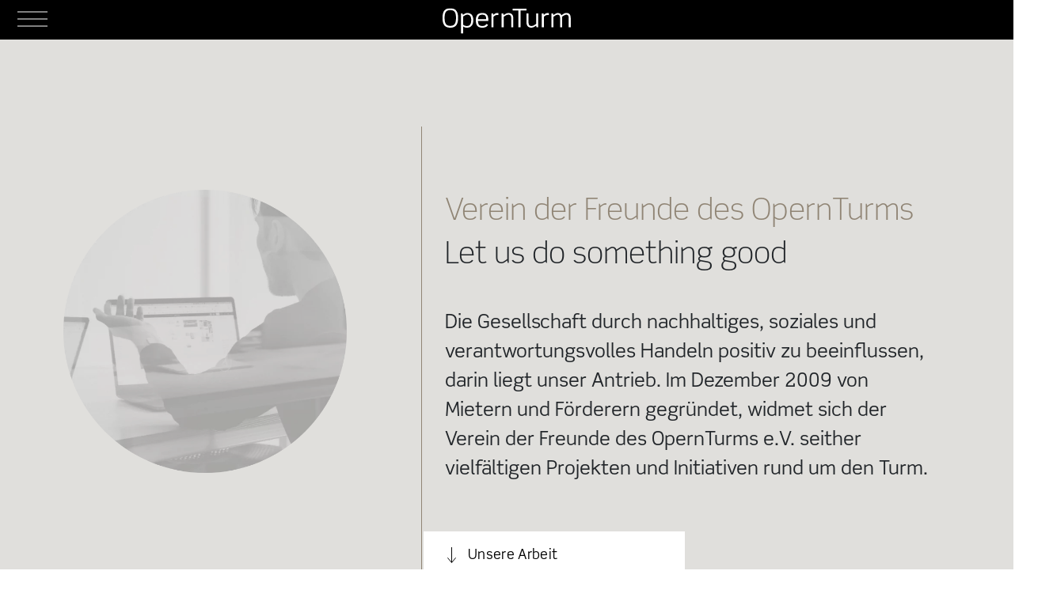

--- FILE ---
content_type: text/html; charset=UTF-8
request_url: https://opernturm.de/verein-der-freunde/?filter=2023
body_size: 17146
content:
<!DOCTYPE html><html class="no-js" lang="de-DE"><head><meta charset="UTF-8"><link data-optimized="2" rel="stylesheet" href="https://opernturm.de/wp-content/litespeed/css/8ac54b7785316b78a0a5057abef93255.css?ver=abbc9" /><meta name="viewport" content="width=device-width, initial-scale=1.0"><link rel="shortcut icon" href="/favicon.ico" type="image/x-icon" /><meta name="format-detection" content="telephone=no"><link rel="apple-touch-icon" sizes="180x180" href="/apple-touch-icon.png"><link rel="icon" type="image/png" sizes="32x32" href="/favicon-32x32.png"><link rel="icon" type="image/png" sizes="16x16" href="/favicon-16x16.png"><link rel="manifest" href="/site.webmanifest"><link rel="mask-icon" href="/safari-pinned-tab.svg" color="#000000"><meta name="msapplication-TileColor" content="#908575"><meta name="theme-color" content="#ffffff"><meta name='robots' content='index, follow, max-image-preview:large, max-snippet:-1, max-video-preview:-1' /><style>img:is([sizes="auto" i], [sizes^="auto," i]) { contain-intrinsic-size: 3000px 1500px }</style><link rel="alternate" hreflang="de" href="https://opernturm.de/verein-der-freunde/" /><link rel="alternate" hreflang="en" href="https://opernturm.de/en/association-of-friends/" /><link rel="alternate" hreflang="x-default" href="https://opernturm.de/verein-der-freunde/" /><title>Verein der Freunde - OpernTurm</title><link rel="canonical" href="https://opernturm.de/verein-der-freunde/" /><meta property="og:locale" content="de_DE" /><meta property="og:type" content="article" /><meta property="og:title" content="Verein der Freunde - OpernTurm" /><meta property="og:url" content="https://opernturm.de/verein-der-freunde/" /><meta property="og:site_name" content="OpernTurm" /><meta property="article:modified_time" content="2023-02-08T08:48:03+00:00" /><meta name="twitter:card" content="summary_large_image" /> <script type="application/ld+json" class="yoast-schema-graph">{"@context":"https://schema.org","@graph":[{"@type":"WebPage","@id":"https://opernturm.de/verein-der-freunde/","url":"https://opernturm.de/verein-der-freunde/","name":"Verein der Freunde - OpernTurm","isPartOf":{"@id":"https://opernturm.de/#website"},"datePublished":"2020-11-02T17:11:34+00:00","dateModified":"2023-02-08T08:48:03+00:00","breadcrumb":{"@id":"https://opernturm.de/verein-der-freunde/#breadcrumb"},"inLanguage":"de","potentialAction":[{"@type":"ReadAction","target":["https://opernturm.de/verein-der-freunde/"]}]},{"@type":"BreadcrumbList","@id":"https://opernturm.de/verein-der-freunde/#breadcrumb","itemListElement":[{"@type":"ListItem","position":1,"name":"Home","item":"https://opernturm.de/"},{"@type":"ListItem","position":2,"name":"Verein der Freunde"}]},{"@type":"WebSite","@id":"https://opernturm.de/#website","url":"https://opernturm.de/","name":"OpernTurm","description":"OpernTurm in Frankfurt ist das zentrale Bürohochhaus.","potentialAction":[{"@type":"SearchAction","target":{"@type":"EntryPoint","urlTemplate":"https://opernturm.de/?s={search_term_string}"},"query-input":{"@type":"PropertyValueSpecification","valueRequired":true,"valueName":"search_term_string"}}],"inLanguage":"de"}]}</script> <link rel="alternate" type="application/rss+xml" title="OpernTurm &raquo; Feed" href="https://opernturm.de/feed/" /><link rel="alternate" type="application/rss+xml" title="OpernTurm &raquo; Kommentar-Feed" href="https://opernturm.de/comments/feed/" /> <script type="text/javascript">/*  */
window._wpemojiSettings = {"baseUrl":"https:\/\/s.w.org\/images\/core\/emoji\/16.0.1\/72x72\/","ext":".png","svgUrl":"https:\/\/s.w.org\/images\/core\/emoji\/16.0.1\/svg\/","svgExt":".svg","source":{"concatemoji":"https:\/\/opernturm.de\/wp-includes\/js\/wp-emoji-release.min.js?ver=6.8.3"}};
/*! This file is auto-generated */
!function(s,n){var o,i,e;function c(e){try{var t={supportTests:e,timestamp:(new Date).valueOf()};sessionStorage.setItem(o,JSON.stringify(t))}catch(e){}}function p(e,t,n){e.clearRect(0,0,e.canvas.width,e.canvas.height),e.fillText(t,0,0);var t=new Uint32Array(e.getImageData(0,0,e.canvas.width,e.canvas.height).data),a=(e.clearRect(0,0,e.canvas.width,e.canvas.height),e.fillText(n,0,0),new Uint32Array(e.getImageData(0,0,e.canvas.width,e.canvas.height).data));return t.every(function(e,t){return e===a[t]})}function u(e,t){e.clearRect(0,0,e.canvas.width,e.canvas.height),e.fillText(t,0,0);for(var n=e.getImageData(16,16,1,1),a=0;a<n.data.length;a++)if(0!==n.data[a])return!1;return!0}function f(e,t,n,a){switch(t){case"flag":return n(e,"\ud83c\udff3\ufe0f\u200d\u26a7\ufe0f","\ud83c\udff3\ufe0f\u200b\u26a7\ufe0f")?!1:!n(e,"\ud83c\udde8\ud83c\uddf6","\ud83c\udde8\u200b\ud83c\uddf6")&&!n(e,"\ud83c\udff4\udb40\udc67\udb40\udc62\udb40\udc65\udb40\udc6e\udb40\udc67\udb40\udc7f","\ud83c\udff4\u200b\udb40\udc67\u200b\udb40\udc62\u200b\udb40\udc65\u200b\udb40\udc6e\u200b\udb40\udc67\u200b\udb40\udc7f");case"emoji":return!a(e,"\ud83e\udedf")}return!1}function g(e,t,n,a){var r="undefined"!=typeof WorkerGlobalScope&&self instanceof WorkerGlobalScope?new OffscreenCanvas(300,150):s.createElement("canvas"),o=r.getContext("2d",{willReadFrequently:!0}),i=(o.textBaseline="top",o.font="600 32px Arial",{});return e.forEach(function(e){i[e]=t(o,e,n,a)}),i}function t(e){var t=s.createElement("script");t.src=e,t.defer=!0,s.head.appendChild(t)}"undefined"!=typeof Promise&&(o="wpEmojiSettingsSupports",i=["flag","emoji"],n.supports={everything:!0,everythingExceptFlag:!0},e=new Promise(function(e){s.addEventListener("DOMContentLoaded",e,{once:!0})}),new Promise(function(t){var n=function(){try{var e=JSON.parse(sessionStorage.getItem(o));if("object"==typeof e&&"number"==typeof e.timestamp&&(new Date).valueOf()<e.timestamp+604800&&"object"==typeof e.supportTests)return e.supportTests}catch(e){}return null}();if(!n){if("undefined"!=typeof Worker&&"undefined"!=typeof OffscreenCanvas&&"undefined"!=typeof URL&&URL.createObjectURL&&"undefined"!=typeof Blob)try{var e="postMessage("+g.toString()+"("+[JSON.stringify(i),f.toString(),p.toString(),u.toString()].join(",")+"));",a=new Blob([e],{type:"text/javascript"}),r=new Worker(URL.createObjectURL(a),{name:"wpTestEmojiSupports"});return void(r.onmessage=function(e){c(n=e.data),r.terminate(),t(n)})}catch(e){}c(n=g(i,f,p,u))}t(n)}).then(function(e){for(var t in e)n.supports[t]=e[t],n.supports.everything=n.supports.everything&&n.supports[t],"flag"!==t&&(n.supports.everythingExceptFlag=n.supports.everythingExceptFlag&&n.supports[t]);n.supports.everythingExceptFlag=n.supports.everythingExceptFlag&&!n.supports.flag,n.DOMReady=!1,n.readyCallback=function(){n.DOMReady=!0}}).then(function(){return e}).then(function(){var e;n.supports.everything||(n.readyCallback(),(e=n.source||{}).concatemoji?t(e.concatemoji):e.wpemoji&&e.twemoji&&(t(e.twemoji),t(e.wpemoji)))}))}((window,document),window._wpemojiSettings);
/*  */</script> <style id='wp-emoji-styles-inline-css' type='text/css'>img.wp-smiley, img.emoji {
		display: inline !important;
		border: none !important;
		box-shadow: none !important;
		height: 1em !important;
		width: 1em !important;
		margin: 0 0.07em !important;
		vertical-align: -0.1em !important;
		background: none !important;
		padding: 0 !important;
	}</style><style id='classic-theme-styles-inline-css' type='text/css'>/*! This file is auto-generated */
.wp-block-button__link{color:#fff;background-color:#32373c;border-radius:9999px;box-shadow:none;text-decoration:none;padding:calc(.667em + 2px) calc(1.333em + 2px);font-size:1.125em}.wp-block-file__button{background:#32373c;color:#fff;text-decoration:none}</style><style id='global-styles-inline-css' type='text/css'>:root{--wp--preset--aspect-ratio--square: 1;--wp--preset--aspect-ratio--4-3: 4/3;--wp--preset--aspect-ratio--3-4: 3/4;--wp--preset--aspect-ratio--3-2: 3/2;--wp--preset--aspect-ratio--2-3: 2/3;--wp--preset--aspect-ratio--16-9: 16/9;--wp--preset--aspect-ratio--9-16: 9/16;--wp--preset--color--black: #000000;--wp--preset--color--cyan-bluish-gray: #abb8c3;--wp--preset--color--white: #ffffff;--wp--preset--color--pale-pink: #f78da7;--wp--preset--color--vivid-red: #cf2e2e;--wp--preset--color--luminous-vivid-orange: #ff6900;--wp--preset--color--luminous-vivid-amber: #fcb900;--wp--preset--color--light-green-cyan: #7bdcb5;--wp--preset--color--vivid-green-cyan: #00d084;--wp--preset--color--pale-cyan-blue: #8ed1fc;--wp--preset--color--vivid-cyan-blue: #0693e3;--wp--preset--color--vivid-purple: #9b51e0;--wp--preset--gradient--vivid-cyan-blue-to-vivid-purple: linear-gradient(135deg,rgba(6,147,227,1) 0%,rgb(155,81,224) 100%);--wp--preset--gradient--light-green-cyan-to-vivid-green-cyan: linear-gradient(135deg,rgb(122,220,180) 0%,rgb(0,208,130) 100%);--wp--preset--gradient--luminous-vivid-amber-to-luminous-vivid-orange: linear-gradient(135deg,rgba(252,185,0,1) 0%,rgba(255,105,0,1) 100%);--wp--preset--gradient--luminous-vivid-orange-to-vivid-red: linear-gradient(135deg,rgba(255,105,0,1) 0%,rgb(207,46,46) 100%);--wp--preset--gradient--very-light-gray-to-cyan-bluish-gray: linear-gradient(135deg,rgb(238,238,238) 0%,rgb(169,184,195) 100%);--wp--preset--gradient--cool-to-warm-spectrum: linear-gradient(135deg,rgb(74,234,220) 0%,rgb(151,120,209) 20%,rgb(207,42,186) 40%,rgb(238,44,130) 60%,rgb(251,105,98) 80%,rgb(254,248,76) 100%);--wp--preset--gradient--blush-light-purple: linear-gradient(135deg,rgb(255,206,236) 0%,rgb(152,150,240) 100%);--wp--preset--gradient--blush-bordeaux: linear-gradient(135deg,rgb(254,205,165) 0%,rgb(254,45,45) 50%,rgb(107,0,62) 100%);--wp--preset--gradient--luminous-dusk: linear-gradient(135deg,rgb(255,203,112) 0%,rgb(199,81,192) 50%,rgb(65,88,208) 100%);--wp--preset--gradient--pale-ocean: linear-gradient(135deg,rgb(255,245,203) 0%,rgb(182,227,212) 50%,rgb(51,167,181) 100%);--wp--preset--gradient--electric-grass: linear-gradient(135deg,rgb(202,248,128) 0%,rgb(113,206,126) 100%);--wp--preset--gradient--midnight: linear-gradient(135deg,rgb(2,3,129) 0%,rgb(40,116,252) 100%);--wp--preset--font-size--small: 13px;--wp--preset--font-size--medium: 20px;--wp--preset--font-size--large: 36px;--wp--preset--font-size--x-large: 42px;--wp--preset--spacing--20: 0.44rem;--wp--preset--spacing--30: 0.67rem;--wp--preset--spacing--40: 1rem;--wp--preset--spacing--50: 1.5rem;--wp--preset--spacing--60: 2.25rem;--wp--preset--spacing--70: 3.38rem;--wp--preset--spacing--80: 5.06rem;--wp--preset--shadow--natural: 6px 6px 9px rgba(0, 0, 0, 0.2);--wp--preset--shadow--deep: 12px 12px 50px rgba(0, 0, 0, 0.4);--wp--preset--shadow--sharp: 6px 6px 0px rgba(0, 0, 0, 0.2);--wp--preset--shadow--outlined: 6px 6px 0px -3px rgba(255, 255, 255, 1), 6px 6px rgba(0, 0, 0, 1);--wp--preset--shadow--crisp: 6px 6px 0px rgba(0, 0, 0, 1);}:where(.is-layout-flex){gap: 0.5em;}:where(.is-layout-grid){gap: 0.5em;}body .is-layout-flex{display: flex;}.is-layout-flex{flex-wrap: wrap;align-items: center;}.is-layout-flex > :is(*, div){margin: 0;}body .is-layout-grid{display: grid;}.is-layout-grid > :is(*, div){margin: 0;}:where(.wp-block-columns.is-layout-flex){gap: 2em;}:where(.wp-block-columns.is-layout-grid){gap: 2em;}:where(.wp-block-post-template.is-layout-flex){gap: 1.25em;}:where(.wp-block-post-template.is-layout-grid){gap: 1.25em;}.has-black-color{color: var(--wp--preset--color--black) !important;}.has-cyan-bluish-gray-color{color: var(--wp--preset--color--cyan-bluish-gray) !important;}.has-white-color{color: var(--wp--preset--color--white) !important;}.has-pale-pink-color{color: var(--wp--preset--color--pale-pink) !important;}.has-vivid-red-color{color: var(--wp--preset--color--vivid-red) !important;}.has-luminous-vivid-orange-color{color: var(--wp--preset--color--luminous-vivid-orange) !important;}.has-luminous-vivid-amber-color{color: var(--wp--preset--color--luminous-vivid-amber) !important;}.has-light-green-cyan-color{color: var(--wp--preset--color--light-green-cyan) !important;}.has-vivid-green-cyan-color{color: var(--wp--preset--color--vivid-green-cyan) !important;}.has-pale-cyan-blue-color{color: var(--wp--preset--color--pale-cyan-blue) !important;}.has-vivid-cyan-blue-color{color: var(--wp--preset--color--vivid-cyan-blue) !important;}.has-vivid-purple-color{color: var(--wp--preset--color--vivid-purple) !important;}.has-black-background-color{background-color: var(--wp--preset--color--black) !important;}.has-cyan-bluish-gray-background-color{background-color: var(--wp--preset--color--cyan-bluish-gray) !important;}.has-white-background-color{background-color: var(--wp--preset--color--white) !important;}.has-pale-pink-background-color{background-color: var(--wp--preset--color--pale-pink) !important;}.has-vivid-red-background-color{background-color: var(--wp--preset--color--vivid-red) !important;}.has-luminous-vivid-orange-background-color{background-color: var(--wp--preset--color--luminous-vivid-orange) !important;}.has-luminous-vivid-amber-background-color{background-color: var(--wp--preset--color--luminous-vivid-amber) !important;}.has-light-green-cyan-background-color{background-color: var(--wp--preset--color--light-green-cyan) !important;}.has-vivid-green-cyan-background-color{background-color: var(--wp--preset--color--vivid-green-cyan) !important;}.has-pale-cyan-blue-background-color{background-color: var(--wp--preset--color--pale-cyan-blue) !important;}.has-vivid-cyan-blue-background-color{background-color: var(--wp--preset--color--vivid-cyan-blue) !important;}.has-vivid-purple-background-color{background-color: var(--wp--preset--color--vivid-purple) !important;}.has-black-border-color{border-color: var(--wp--preset--color--black) !important;}.has-cyan-bluish-gray-border-color{border-color: var(--wp--preset--color--cyan-bluish-gray) !important;}.has-white-border-color{border-color: var(--wp--preset--color--white) !important;}.has-pale-pink-border-color{border-color: var(--wp--preset--color--pale-pink) !important;}.has-vivid-red-border-color{border-color: var(--wp--preset--color--vivid-red) !important;}.has-luminous-vivid-orange-border-color{border-color: var(--wp--preset--color--luminous-vivid-orange) !important;}.has-luminous-vivid-amber-border-color{border-color: var(--wp--preset--color--luminous-vivid-amber) !important;}.has-light-green-cyan-border-color{border-color: var(--wp--preset--color--light-green-cyan) !important;}.has-vivid-green-cyan-border-color{border-color: var(--wp--preset--color--vivid-green-cyan) !important;}.has-pale-cyan-blue-border-color{border-color: var(--wp--preset--color--pale-cyan-blue) !important;}.has-vivid-cyan-blue-border-color{border-color: var(--wp--preset--color--vivid-cyan-blue) !important;}.has-vivid-purple-border-color{border-color: var(--wp--preset--color--vivid-purple) !important;}.has-vivid-cyan-blue-to-vivid-purple-gradient-background{background: var(--wp--preset--gradient--vivid-cyan-blue-to-vivid-purple) !important;}.has-light-green-cyan-to-vivid-green-cyan-gradient-background{background: var(--wp--preset--gradient--light-green-cyan-to-vivid-green-cyan) !important;}.has-luminous-vivid-amber-to-luminous-vivid-orange-gradient-background{background: var(--wp--preset--gradient--luminous-vivid-amber-to-luminous-vivid-orange) !important;}.has-luminous-vivid-orange-to-vivid-red-gradient-background{background: var(--wp--preset--gradient--luminous-vivid-orange-to-vivid-red) !important;}.has-very-light-gray-to-cyan-bluish-gray-gradient-background{background: var(--wp--preset--gradient--very-light-gray-to-cyan-bluish-gray) !important;}.has-cool-to-warm-spectrum-gradient-background{background: var(--wp--preset--gradient--cool-to-warm-spectrum) !important;}.has-blush-light-purple-gradient-background{background: var(--wp--preset--gradient--blush-light-purple) !important;}.has-blush-bordeaux-gradient-background{background: var(--wp--preset--gradient--blush-bordeaux) !important;}.has-luminous-dusk-gradient-background{background: var(--wp--preset--gradient--luminous-dusk) !important;}.has-pale-ocean-gradient-background{background: var(--wp--preset--gradient--pale-ocean) !important;}.has-electric-grass-gradient-background{background: var(--wp--preset--gradient--electric-grass) !important;}.has-midnight-gradient-background{background: var(--wp--preset--gradient--midnight) !important;}.has-small-font-size{font-size: var(--wp--preset--font-size--small) !important;}.has-medium-font-size{font-size: var(--wp--preset--font-size--medium) !important;}.has-large-font-size{font-size: var(--wp--preset--font-size--large) !important;}.has-x-large-font-size{font-size: var(--wp--preset--font-size--x-large) !important;}
:where(.wp-block-post-template.is-layout-flex){gap: 1.25em;}:where(.wp-block-post-template.is-layout-grid){gap: 1.25em;}
:where(.wp-block-columns.is-layout-flex){gap: 2em;}:where(.wp-block-columns.is-layout-grid){gap: 2em;}
:root :where(.wp-block-pullquote){font-size: 1.5em;line-height: 1.6;}</style><link rel="https://api.w.org/" href="https://opernturm.de/wp-json/" /><link rel="alternate" title="JSON" type="application/json" href="https://opernturm.de/wp-json/wp/v2/pages/709" /><link rel="EditURI" type="application/rsd+xml" title="RSD" href="https://opernturm.de/xmlrpc.php?rsd" /><meta name="generator" content="WordPress 6.8.3" /><link rel='shortlink' href='https://opernturm.de/?p=709' /><link rel="alternate" title="oEmbed (JSON)" type="application/json+oembed" href="https://opernturm.de/wp-json/oembed/1.0/embed?url=https%3A%2F%2Fopernturm.de%2Fverein-der-freunde%2F" /><link rel="alternate" title="oEmbed (XML)" type="text/xml+oembed" href="https://opernturm.de/wp-json/oembed/1.0/embed?url=https%3A%2F%2Fopernturm.de%2Fverein-der-freunde%2F&#038;format=xml" /><meta name="generator" content="WPML ver:4.7.6 stt:1,3;" /> <script type="text/javascript">jQuery(document).ready(function($) {
                $('#respond').html('<div class="swpm-login-to-comment-msg">Bitte melden Sie sich an, um einen Kommentar zu hinterlassen.</div>');
            });</script> <script type="text/javascript">var translations = {"read_more":"mehr lesen","read_less":"weniger lesen","please_log_in":"Bitte melden Sie sich an um diese Seite zu sehen.","filter_by_years":"Filter nach Jahren"};</script> </head><body class="wp-singular page-template-default page page-id-709 wp-embed-responsive wp-theme-opernturm"><header class="header"><div class="container-fluid"><div class="wrapper"><div class="navigation"><nav class="left-navigation"><ul id="menu-left-menu" class="menu"><li id="menu-item-2089" class="menu-item menu-item-type-post_type menu-item-object-page menu-item-2089"><a href="https://opernturm.de/gebaude/">Gebäude</a></li><li id="menu-item-2090" class="menu-item menu-item-type-post_type menu-item-object-page menu-item-2090"><a href="https://opernturm.de/services/">Services</a></li><li id="menu-item-2091" class="menu-item menu-item-type-post_type menu-item-object-page menu-item-2091"><a href="https://opernturm.de/lage/">Lage</a></li><li id="menu-item-2088" class="menu-item menu-item-type-post_type menu-item-object-page menu-item-2088"><a href="https://opernturm.de/esg/">ESG</a></li><li id="menu-item-2087" class="menu-item menu-item-type-post_type menu-item-object-page menu-item-2087"><a href="https://opernturm.de/aktuelles/">Aktuelles</a></li></ul></nav><div class="logo">
<a href="https://opernturm.de">
<svg id="OpernTurm_Logo" data-name="OpernTurm Logo" xmlns="http://www.w3.org/2000/svg" width="162.163" height="32.393" viewBox="0 0 162.163 32.393">
<path id="Pfad_1" data-name="Pfad 1" d="M8.591,2.064c-5.723,0-7.148,3.606-7.148,9.826,0,6.879,1.457,10.388,7.148,10.388s7.246-3.509,7.246-10.388c0-6.252-1.522-9.826-7.246-9.826m0,22.559C.686,24.623-1.2,19.4-1.2,11.89-1.2,5.141.686-.289,8.591-.289s9.891,5.43,9.891,12.179c0,7.506-1.986,12.733-9.891,12.733" transform="translate(1.203 0.289)" fill="#fff" />
<path id="Pfad_2" data-name="Pfad 2" d="M6.877,1.857c-1.783,0-3.541,1.229-5.259,2.418V14.793a7.75,7.75,0,0,0,4.7,1.653c3.932,0,5.593-2.613,5.593-7.677,0-4-1.2-6.912-5.031-6.912M6.217,18.562a7.239,7.239,0,0,1-4.6-1.653v9.134H-.963V.269H.657l.928,1.856C3.865.334,5.224-.26,6.877-.26c5.357,0,7.677,3.672,7.677,9.028,0,6.024-2.548,9.794-8.336,9.794" transform="translate(24.388 6.349)" fill="#fff" />
<path id="Pfad_3" data-name="Pfad 3" d="M7.284,1.885c-3.476,0-5.292,1.425-5.56,5.821H12.111c0-3.574-.855-5.821-4.828-5.821m-5.56,8c.138,4.4,1.36,6.521,5.528,6.521,2.581,0,4.136-.863,4.99-2.581l2.255.9c-1.189,2.442-3.24,3.834-7.246,3.834-5.691,0-8.271-2.841-8.271-9.427,0-5.959,2.052-9.395,8.3-9.395,6.651,0,7.514,4.4,7.514,9.395v.757Z" transform="translate(43.134 6.356)" fill="#fff" />
<path id="Pfad_4" data-name="Pfad 4" d="M6.5,2.235A5.119,5.119,0,0,0,2.7,3.66l-1.026.855V17.98H-.91V.216H1.239l.431,1.856L3.193.81A5.438,5.438,0,0,1,6.5-.313,6.69,6.69,0,0,1,8.053-.15V2.365A8.355,8.355,0,0,0,6.5,2.235" transform="translate(62.711 6.402)" fill="#fff" />
<path id="Pfad_5" data-name="Pfad 5" d="M10.712,16.046V4.665C10.712.83,9.091-.1,6.975-.1A6.879,6.879,0,0,0,2.839,1.457L1.081,2.613V16.046H-1.5V-1.718H.552L1.113.431l1.294-.9A8.175,8.175,0,0,1,6.975-2.247c3.606,0,6.317,1.913,6.317,6.814V16.046Z" transform="translate(76.208 8.339)" fill="#fff" />
<path id="Pfad_6" data-name="Pfad 6" d="M8.791,2.035V23.568H6.21V2.035H-1.231V-.285H16.24v2.32Z" transform="translate(89.828 0.813)" fill="#fff" />
<path id="Pfad_7" data-name="Pfad 7" d="M11.176,15.582l-.562-2.149L9.32,14.32a8.332,8.332,0,0,1-4.559,1.791c-3.606,0-6.326-1.921-6.326-6.814V-2.182H1.016V9.2c0,3.834,1.628,4.763,3.745,4.763A6.9,6.9,0,0,0,8.9,12.407l1.75-1.156V-2.182h2.581V15.582Z" transform="translate(107.747 8.803)" fill="#fff" />
<path id="Pfad_8" data-name="Pfad 8" d="M6.5,2.235A5.119,5.119,0,0,0,2.7,3.66l-1.026.855V17.98H-.91V.216H1.239l.431,1.856L3.193.81A5.438,5.438,0,0,1,6.5-.313,6.69,6.69,0,0,1,8.053-.15V2.365A8.355,8.355,0,0,0,6.5,2.235" transform="translate(126.453 6.402)" fill="#fff" />
<path id="Pfad_9" data-name="Pfad 9" d="M19.238,16.046V4.73c0-2.548-.5-4.828-2.882-4.828-1.286,0-2.507.5-4.4,1.815l-1.189.83A16.347,16.347,0,0,1,10.9,4.73V16.046H8.321V4.73C8.321,2.182,7.759-.1,5.374-.1A6.753,6.753,0,0,0,1.336,1.62L-.113,2.646v13.4H-2.694V-1.718H-.61l.5,2.149L1.108-.4C2.793-1.522,4.055-2.247,5.374-2.247a4.8,4.8,0,0,1,4.8,2.809l1.262-.9c1.588-1.123,2.711-1.913,4.925-1.913C20-2.247,21.819-.2,21.819,4.73V16.046Z" transform="translate(140.345 8.339)" fill="#fff" />
</svg>
</a></div><nav class="right-navigation"><ul id="menu-right-menu" class="menu"><li id="menu-item-2094" class="menu-item menu-item-type-post_type menu-item-object-page menu-item-2094"><a href="https://opernturm.de/kontakt/">Kontakt</a></li><li id="menu-item-2093" class="menu-item menu-item-type-post_type menu-item-object-page current-menu-item page_item page-item-709 current_page_item menu-item-2093"><a href="https://opernturm.de/verein-der-freunde/" aria-current="page">Verein der Freunde</a></li><li id="menu-item-2095" class="renter-log-in menu-item menu-item-type-custom menu-item-object-custom menu-item-2095"><a href="#mieter-log-in">Mieter-Log-in</a></li><li id="menu-item-2110" class="only-logged-in menu-item menu-item-type-post_type menu-item-object-page menu-item-2110"><a href="https://opernturm.de/mieter/">Mieterbereich</a></li><li id="menu-item-2158" class="right-menu-instagram-icon menu-item menu-item-type-custom menu-item-object-custom menu-item-2158"><a href="https://www.instagram.com/opernturm/">i</a></li><li class="lang"><a href="https://opernturm.de/en/association-of-friends/">en</a></li></ul></nav></div>
<a class="burger mobile-menu-button" href="/">
<span></span>
</a></div></div></header><section class="block-friends-association pt-100"><div class="background-image">
<picture class="sticky-image"><img src="https://opernturm.de/wp-content/uploads/2020/11/Mask-Group-106.png.webp" alt=""></picture></div><div class="section-content section-padding pt-80 pb-140"><div class="container-fluid"><div class="row"><div class="col-12 col-lg-7 offset-lg-5"><div class="text"><h1><span class="grey-color">Verein der Freunde des OpernTurms</span><br />
Let us do something good</h1><p><span class="fw-big">Die Gesellschaft durch nachhaltiges, soziales und verantwortungsvolles Handeln positiv zu beeinflussen, darin liegt unser Antrieb. <span class="more-text">Im Dezember 2009 von Mietern und Förderern gegründet, widmet sich der Verein der Freunde des OpernTurms e.V. seither vielfältigen Projekten und Initiativen rund um den Turm.</span></span></p></div><div class="button-list"><ul><li><a href="#/unserearbeit" class="btn btn-white-normal d-none d-lg-inline-block"><i class="btn-icon"><svg xmlns="http://www.w3.org/2000/svg" width="11.299" height="20.479" viewBox="0 0 11.299 20.479"><g data-name="Gruppe 73" transform="translate(10.915) rotate(90)"><path data-name="Pfad 54" d="M0,0,6.318,5.265,0,10.531" transform="translate(13.66)" fill="none" stroke="#000000" stroke-linejoin="round" stroke-width="1"></path><path data-name="Pfad 55" d="M0,0H19.492" transform="translate(0 5.268)" fill="none" stroke="#000000" stroke-width="1"></path></g></svg></i>Unsere Arbeit</a></li><li><a href="#/guteszutun" class="btn btn-white-normal"><i class="btn-icon"><svg xmlns="http://www.w3.org/2000/svg" width="11.299" height="20.479" viewBox="0 0 11.299 20.479"><g data-name="Gruppe 73" transform="translate(10.915) rotate(90)"><path data-name="Pfad 54" d="M0,0,6.318,5.265,0,10.531" transform="translate(13.66)" fill="none" stroke="#000000" stroke-linejoin="round" stroke-width="1"></path><path data-name="Pfad 55" d="M0,0H19.492" transform="translate(0 5.268)" fill="none" stroke="#000000" stroke-width="1"></path></g></svg></i>Helfen Sie uns, Gutes zu tun</a></li></ul></div><div class="text"><h2>Leitbild</h2><p>Der Verein der Freunde des OpernTurms e.V. verfolgt ausschließlich und unmittelbar gemeinnützige und mildtätige Zwecke.</p><div class="more-text"><p>Seit seiner Gründung bietet der Verein bedürftigen Menschen Perspektiven und unterstützt sie in der Zusammenarbeit mit karitativen Einrichtungen sowie Beratungsstellen in Notlagen. Gerade die Unterstützung von Kindern und Jugendlichen aus sozial benachteiligten Familien ist uns dabei eine Herzensangelegenheit.</p><p>Das Kernstück unserer Vereinstätigkeit bildet die gezielte Förderung von sozialen Projekten sowie Kunst- und Kulturformaten zum Wohle der Allgemeinheit. Zudem stärken wir die berufliche Orientierung junger Menschen, damit sie qualifiziert ihren Karriereweg einschlagen und als Zukunftsträger Frankfurts ihren Platz in der Gesellschaft finden können.</p><p>Ob durch die Förderung von Konzerten, Festivals, Musikstipendien von talentierten Kindern oder gemeinnützigen Organisationen, die die beruflichen Perspektiven von benachteiligten jungen Menschen verbessern und hilfsbedürftige Personen ungeachtet ihrer Herkunft unterstützen – dem Verein der Freunde des OpernTurms e.V. gelingt es auf vielfältige Weise, das Leben von bedürftigen Menschen in Frankfurt zu verbessern</p></div></div><div class="description"><p><span class="fw-big">„Bei unserem – vergleichsweise sehr privilegierten – Blick aus dem OpernTurm sollten wir niemals die Menschen vergessen, die speziell in herausfordernden Zeiten wie heute Hilfe benötigen.“</span></p></div></div></div></div></div></section><section class="block-main-activities section-padding pt-140 pb-150" data-href="#/unserearbeit"><div class="container-fluid"><div class="row title-group mb-100"><div class="col-12 col-lg-7 offset-lg-5"><h2 class="headline-44 mb-0">Hauptaktivitäten</h2><div class="text headline-26"><p><span class="fw-big">Menschen zusammenzubringen, Raum für Begegnungen zu schaffen und der Gesellschaft etwas Positives zu geben, das liegt uns am Herzen. <span class="more-text">Durch seine zahlreichen Initiativen gelingt es dem Verein der Freunde des OpernTurms e.V. immer wieder, Menschen für Kultur zu begeistern, eine Plattform des Dialogs zu etablieren, Jugendlichen Einblick in Arbeitswelten zu geben und weniger privilegierte Personen zu unterstützen.</span></span></p></div></div></div><div class="row content-group align-items-lg-start"><div class="col-12 col-lg-5 m-top"><div class="text-container">
<a class="title"><h3 class="headline-22">OpernTurmgespräche</h3>
<i class="arrow-icon"><svg xmlns="http://www.w3.org/2000/svg" width="16.915" height="8.971" viewBox="0 0 16.915 8.971"><path id="Pfad_174" data-name="Pfad 174" d="M0,15.553,7.229,7.572,0,0" transform="translate(0.691 8.229) rotate(-90)" fill="none" stroke="#191919" stroke-linejoin="round" stroke-width="2"/></svg></i>
</a><div class="text"><p>Bei den OpernTurmgesprächen lernen Frankfurter Gymnasiastinnen und Gymnasiasten der Abschlussklassen die vielfältige Arbeitswelt im OpernTurm kennen. Repräsentanten unterschiedlicher Unternehmen vermitteln in zwanglosen Gesprächen einen Einblick in ihre Werdegänge und ihren jeweiligen Arbeitsalltag.</p></div></div><div class="text-container">
<a class="title"><h3 class="headline-22">Stipendiatenprogramm der Goethe-Universität Frankfurt</h3>
<i class="arrow-icon"><svg xmlns="http://www.w3.org/2000/svg" width="16.915" height="8.971" viewBox="0 0 16.915 8.971"><path id="Pfad_174" data-name="Pfad 174" d="M0,15.553,7.229,7.572,0,0" transform="translate(0.691 8.229) rotate(-90)" fill="none" stroke="#191919" stroke-linejoin="round" stroke-width="2"/></svg></i>
</a><div class="text"><p>Jungen Studierenden mit einem Stipendium unter die Arme greifen, dazu dient das Deutschlandstipendium. Im Ehrenamt tätige und erfolgreich Studierende erhalten eine finanzielle Unterstützung über den Zeitraum von zwei Semestern. Der Verein unterstützt im Jahr jeweils eine Stipendiatin und einen Stipendiaten.</p></div></div><div class="text-container">
<a class="title"><h3 class="headline-22">Internationaler Bund (IB)</h3>
<i class="arrow-icon"><svg xmlns="http://www.w3.org/2000/svg" width="16.915" height="8.971" viewBox="0 0 16.915 8.971"><path id="Pfad_174" data-name="Pfad 174" d="M0,15.553,7.229,7.572,0,0" transform="translate(0.691 8.229) rotate(-90)" fill="none" stroke="#191919" stroke-linejoin="round" stroke-width="2"/></svg></i>
</a><div class="text"><p>Jungen Migrantinnen Wege in die Arbeitswelt zu ermöglichen – diesem Ziel hat sich der Internationale Bund (IB) verschrieben. Der Verein der Freunde des OpernTurms e.V. unterstützt den IB bei der Durchführung berufsqualifizierender Maßnahmen, beispielsweise IT-Kursen und Hilfe beim Bewerbungsverfahren. So wird den jungen Frauen der Schritt in den qualifizierten Arbeitsmarkt erleichtert.</p></div></div></div><div class="col-12 col-lg-7"><div class="text-container">
<a class="title"><h3 class="headline-22">Förderung kultureller und karitativer Initiativen</h3>
<i class="arrow-icon"><svg xmlns="http://www.w3.org/2000/svg" width="16.915" height="8.971" viewBox="0 0 16.915 8.971"><path id="Pfad_174" data-name="Pfad 174" d="M0,15.553,7.229,7.572,0,0" transform="translate(0.691 8.229) rotate(-90)" fill="none" stroke="#191919" stroke-linejoin="round" stroke-width="2"/></svg></i>
</a><div class="text"><p>Der Verein der Freunde des OpernTurms e.V. unterstützt gemeinnützige Einrichtungen und Engagements durch regelmäßige Spenden, insbesondere Veranstaltungen zur Förderung von Kultur und Familien. Dazu zählen beispielsweise die Opernspiele am Opernplatz, die während der Sommerferien Kindern und Jugendlichen Spiel und Spaß mitten in der Stadt bieten, Konzertveranstaltungen in der Alten Oper, das Stoffel Open Air Festival im Günthersburgpark sowie – in Partnerschaft mit der von Yehudi Menuhin gegründeten Initiative „<a href="https://livemusicnow.de/" target="_blank" rel="noopener">Live Music Now</a>“ – Konzerte von Studierenden der Musikhochschule Frankfurt in Seniorenheimen, Schulen oder anderen städtischen <span dir="ltr" role="presentation">Einrichtungen. </span></p></div></div><div class="text-container">
<a class="title"><h3 class="headline-22">Weihnachtswunschbaum</h3>
<i class="arrow-icon"><svg xmlns="http://www.w3.org/2000/svg" width="16.915" height="8.971" viewBox="0 0 16.915 8.971"><path id="Pfad_174" data-name="Pfad 174" d="M0,15.553,7.229,7.572,0,0" transform="translate(0.691 8.229) rotate(-90)" fill="none" stroke="#191919" stroke-linejoin="round" stroke-width="2"/></svg></i>
</a><div class="text"><p>Kindern aus bedürftigen Familien an Weihnachten ein Glänzen in die Augen zu zaubern und ihren Eltern zu zeigen, dass sie in eine starke Gemeinschaft eingebunden sind – das ist das Ziel der Weihnachtswunschbaum-Aktion, einer Initiative, die der Verein der Freunde des OpernTurms e.V. seit 2013 unterstützt. In Kooperation mit der Stadt Frankfurt füllen die Kinder einer Kindertagesstätte Weihnachtswunschkarten aus, die an den Weihnachtsbaum im Foyer des OpernTurms gehängt werden. Engagierte Mitarbeiterinnen und Mitarbeiter der Unternehmen im OpernTurm erfüllen diese Wünsche und legen die Geschenke oder Spenden unter den Baum. Kurz vor Weihnachten werden die Geschenke an Kinder und Eltern übergeben.</p></div></div><div class="text-container">
<a class="title"><h3 class="headline-22">Engagement für Menschen in Notlagen</h3>
<i class="arrow-icon"><svg xmlns="http://www.w3.org/2000/svg" width="16.915" height="8.971" viewBox="0 0 16.915 8.971"><path id="Pfad_174" data-name="Pfad 174" d="M0,15.553,7.229,7.572,0,0" transform="translate(0.691 8.229) rotate(-90)" fill="none" stroke="#191919" stroke-linejoin="round" stroke-width="2"/></svg></i>
</a><div class="text"><p>In Abstimmung mit karikativen Einrichtungen und Beratungsstellen unterstützt der Verein der Freunde des OpernTurms e.V. hilfsbedürftige Menschen in schwierigen Lebenssituationen. Im Dialog werden tragfähige Lösungen erarbeitet und Hilfsleistungen entsprechend gefördert. Dank dieses Engagements konnte für Einzelpersonen in Notlagen schon vielfach eine positive Veränderung ihres Alltags erreicht werden.</p></div></div></div></div></div></section><div class="block-news-friends-association block-blog section-padding pt-150"><div class="container-fluid"><div class="row"><div class="col-12"><div class="title"><h2>News vom Verein der Freunde des OpernTurms</h2></div></div></div><div class="blog-archives"><div class="row "><div class="col-12"><div class="archive-anchors"><ul><li><a href="https://opernturm.de/verein-der-freunde/" class="active">Alle News</a></li><li><a href='https://opernturm.de/verein-der-freunde/?filter=2023'>2023</a></li><li><a href='https://opernturm.de/verein-der-freunde/?filter=2022'>2022</a></li><li><a href='https://opernturm.de/verein-der-freunde/?filter=2021'>2021</a></li><li><a href='https://opernturm.de/verein-der-freunde/?filter=2020'>2020</a></li><li><a href='https://opernturm.de/verein-der-freunde/?filter=2019'>2019</a></li><li><a href='https://opernturm.de/verein-der-freunde/?filter=2018'>2018</a></li><li><a href='https://opernturm.de/verein-der-freunde/?filter=2017'>2017</a></li><li><a href='https://opernturm.de/verein-der-freunde/?filter=2016'>2016</a></li><li><a href='https://opernturm.de/verein-der-freunde/?filter=2015'>2015</a></li></ul><select name="archive"><option value="https://opernturm.de/verein-der-freunde/">Alle News<option value='https://opernturm.de/verein-der-freunde/?filter=2023'> 2023</option><option value='https://opernturm.de/verein-der-freunde/?filter=2022'> 2022</option><option value='https://opernturm.de/verein-der-freunde/?filter=2021'> 2021</option><option value='https://opernturm.de/verein-der-freunde/?filter=2020'> 2020</option><option value='https://opernturm.de/verein-der-freunde/?filter=2019'> 2019</option><option value='https://opernturm.de/verein-der-freunde/?filter=2018'> 2018</option><option value='https://opernturm.de/verein-der-freunde/?filter=2017'> 2017</option><option value='https://opernturm.de/verein-der-freunde/?filter=2016'> 2016</option><option value='https://opernturm.de/verein-der-freunde/?filter=2015'> 2015</option>
</select></div></div></div></div><div class="block-actuelles blog-cards"><div class="row blog-cards-wrapper"><div class="col-12 col-md-6 col-lg-4 card-wrapper"><div class="cards">
<a class="card-link"><div class="img-wrapper">
<img width="760" height="522" src="https://opernturm.de/wp-content/uploads/2024/05/Verein-der-freunde-des-opernturms-weihnachtswunschbaum-2023.jpg.webp" class="attachment-post-thumbnail size-post-thumbnail wp-post-image" alt="" decoding="async" srcset="https://opernturm.de/wp-content/uploads/2024/05/Verein-der-freunde-des-opernturms-weihnachtswunschbaum-2023.jpg.webp 760w, https://opernturm.de/wp-content/uploads/2024/05/Verein-der-freunde-des-opernturms-weihnachtswunschbaum-2023-300x206.jpg.webp 300w" sizes="(max-width: 760px) 100vw, 760px" /></div><div class="card-text"><p class="date">Dezember 2023</p><div class="text fw-normal"><h3>Weihnachtswunschbaumaktion 2023</h3><p class="more-text">Unser prächtig geschmückter „Weihnachtswunschbaum“ erfüllt auch dieses Jahr wieder Kinderherzenswünsche. Der „Weihnachtswunschbaum“ ist eine mittlerweile 10-jährige Initiative des Vereins der Freunde des OpernTurms und findet dieses Jahr in Zusammenarbeit mit dem Kinderbüro der Stadt Frankfurt @frankfurt.de statt. Die Geschenke oder Geldspenden kommen dieses Mal den Kindern der Mutter-Kind-Haus Stiftung Waisenhaus am Riedberg sowie den Kindern des St. Martin Kindergartens im Gallus in Frankfurt am Main zugute.</p></div></div>
</a></div></div><div class="col-12 col-md-6 col-lg-4 card-wrapper"><div class="cards">
<a class="card-link"><div class="img-wrapper">
<img width="760" height="522" src="https://opernturm.de/wp-content/uploads/2024/05/Verein-der-freunde-des-opernturms-opernspiele-2023.jpg.webp" class="attachment-post-thumbnail size-post-thumbnail wp-post-image" alt="" decoding="async" srcset="https://opernturm.de/wp-content/uploads/2024/05/Verein-der-freunde-des-opernturms-opernspiele-2023.jpg.webp 760w, https://opernturm.de/wp-content/uploads/2024/05/Verein-der-freunde-des-opernturms-opernspiele-2023-300x206.jpg.webp 300w" sizes="(max-width: 760px) 100vw, 760px" /></div><div class="card-text"><p class="date">Juli 2023</p><div class="text fw-normal"><h3>Opernspiele 2023</h3><p class="more-text">Vom 19. August bis 03. September 2023 verwandelt sich der Opernplatz in Frankfurt erneut zum Spielparadies für Kinder mit Wasserspielen, Klettermöglichkeiten, Bullriding und kreativen Bastelaktionen. Finanziell unterstützt wird die Aktion von der Stadt Frankfurt und verschiedenen Sponsoren, darunter auch der Verein der Freunde des OpernTurms e.V. <span class="credits field-credits">Foto: © Reinhard / Verein der Freunde des OpernTurms e.V.</span></p></div></div>
</a></div></div><div class="col-12 col-md-6 col-lg-4 card-wrapper"><div class="cards">
<a class="card-link"><div class="img-wrapper">
<img width="760" height="522" src="https://opernturm.de/wp-content/uploads/2024/05/Verein-der-freunde-des-opernturms-sience-slam-2023.jpg.webp" class="attachment-post-thumbnail size-post-thumbnail wp-post-image" alt="" decoding="async" srcset="https://opernturm.de/wp-content/uploads/2024/05/Verein-der-freunde-des-opernturms-sience-slam-2023.jpg.webp 760w, https://opernturm.de/wp-content/uploads/2024/05/Verein-der-freunde-des-opernturms-sience-slam-2023-300x206.jpg.webp 300w" sizes="(max-width: 760px) 100vw, 760px" /></div><div class="card-text"><p class="date">April 2023</p><div class="text fw-normal"><h3>Science Slam 2023</h3><p class="more-text">Junge Wissenschaftlerinnen und Wissenschaftler treten an, um die Welt zu erklären – zündende Ideen, witzige Einlagen und überraschende Pointen inklusive: Der Verein der Freunde des OpernTurms e.V. unterstützt in diesem Jahr den Physikalischen Verein beim erfrischenden und wissenserweiternden Science Slam, bei dem junge Forschende zu Poeten werden. <span class="credits field-credits">Foto: Verein der Freunde des OpernTurms e.V.</span></p></div></div>
</a></div></div><div class="col-12 col-md-6 col-lg-4 card-wrapper"><div class="cards">
<a class="card-link"><div class="img-wrapper">
<img width="760" height="522" src="https://opernturm.de/wp-content/uploads/2024/05/Verein-der-freunde-des-opernturms-live-music-now-2023.jpg.webp" class="attachment-post-thumbnail size-post-thumbnail wp-post-image" alt="" decoding="async" srcset="https://opernturm.de/wp-content/uploads/2024/05/Verein-der-freunde-des-opernturms-live-music-now-2023.jpg.webp 760w, https://opernturm.de/wp-content/uploads/2024/05/Verein-der-freunde-des-opernturms-live-music-now-2023-300x206.jpg.webp 300w" sizes="(max-width: 760px) 100vw, 760px" /></div><div class="card-text"><p class="date">März 2023</p><div class="text fw-normal"><h3>Jazz Standards in der Seniorenresidenz – Live Music Now</h3><p class="more-text">Schwungvolle Klänge bereitete das Trio SkoWaSchu dem Publikum der Alloheim Seniorenresidenz „Mainpark“ in Frankfurt. Mit Jazz Standards und Soul Classics von Sting, Carole King, Bobby Troup und Jimmy Webb entführten Sängerin Helen Skobowsky, Gitarrist Paul Walke und Kontrabassist Niklas Schumacher das aufmerksame Publikum ins letzte Jahrhundert, zu Songs, die der Band besonders ans Herz gewachsen sind. Das Konzert fand im Rahmen der Initiative Yehudi Menuhin – Live Music Now statt, die der Verein der Freunde des OpernTurms auch in diesem Jahr mit Freude unterstützte. <br />
<span class="credits field-credits">Foto: Verein der Freunde des OpernTurms e.V.</span></p></div></div>
</a></div></div></div></div></div></div><section class="block-img-text d-flex flex-column flex-lg-row align-items-stretch" data-href="#/guteszutun"><div class="container-img">
<picture><source media="(min-width:1440px)" srcset="https://opernturm.de/wp-content/uploads/2020/11/DSC07913.jpg"><source media="(min-width:1024px)" srcset="https://opernturm.de/wp-content/uploads/2020/11/DSC07913.jpg"><source media="(min-width:768px)" srcset="https://opernturm.de/wp-content/uploads/2020/11/DSC07913.jpg"><img src="https://opernturm.de/wp-content/uploads/2020/11/DSC07913.jpg.webp" alt="">
</picture></div><div class="container-text pt-100 pb-100"><div class="container-fluid"><div class="row"><div class="col-12"><div class="title mb-110"><h2>Sie möchten Gutes tun?</h2>
<a href="mailto:info@verein-OpernTurm.de">info@verein-OpernTurm.de</a></div><div class="text"><p>Unser Verein finanziert sich überwiegend aus den Beiträgen seiner Mitglieder sowie Spenden und Zuwendungen. Wir freuen uns, wenn auch Sie dazu beitragen.</p><h3>Spendenkonto</h3><p>Verein der Freunde des OpernTurms e.V.<br />
c/o UBS Deutschland AG</p><p>IBAN: DE42 5022 0085 2521 5210 11<br />
BIC: SMHBDEFF<br />
Zweck Spende für den Verein der Freunde des OpernTurms e.V.</p></div></div></div></div></div></section><div class="mieter-login-bgblack section-padding"><div class="mieter-login-form module" id="mieter-login" data-href="#/mieter-login"><div class="wrapper"><div class="container-fluid"><div class="row"><div class="col-12"><div class="footer-background"><div class="row height100"><div class="col-12 col-lg-11 offset-lg-1"><div class="bg-black footer-log-in"></div></div></div></div><div class="text-form"><div class="row"><div class="col-12 col-lg-8 offset-lg-2"><div class="text"><h2>Mieter-Log-in</h2><p>Als Mitarbeiter im OpernTurm nutzen Sie den exklusiven Mieter-Login. Finden Sie alle aktuellen Informationen und Ansprechpartner. Loggen Sie sich hier ein:</p><div class="swpm-login-widget-form"><form id="swpm-login-form" name="swpm-login-form" method="post" action="#mieter-login"><div class="swpm-login-form-inner"><div class="row"><div class="col-12 col-md-6"><div class="swpm-username-input inputs-field input-usernaname">
<input type="text" class="swpm-text-field swpm-username-field" id="swpm_user_name" value="" size="25" name="swpm_user_name" placeholder="Benutzername oder E-Mail-Adresse" /></div></div><div class="col-12 col-md-6"><div class="swpm-password-input inputs-field input-password">
<input type="password" class="swpm-text-field swpm-password-field" id="swpm_password" value="" size="25" name="swpm_password" placeholder="Passwort" />
<input type="submit" class="swpm-login-form-submit footer-submit" name="swpm-login" value="Login"/></div></div></div><div class="row"><div class="col-12"><p class="forgot-password"><a id="forgot_pass" class="swpm-login-form-pw-reset-link"  href="http://opernturm.de/membership-join/password-reset/">Passwort vergessen</a></p></div></div></div></form></div></div></div></div></div></div></div></div></div></div></div><footer><div class="wrapper"><div class="container-fluid"><div class="row"><div class="col-12">
<a href="/" id="scroll-top">
<svg xmlns="http://www.w3.org/2000/svg" width="46.434" height="46.435" viewBox="0 0 46.434 46.435">
<g data-name="Komponente 14 – 1" transform="translate(0 0)">
<g data-name="Gruppe 101" transform="translate(-8156 745.434) rotate(-90)">
<g data-name="Ellipse 8" transform="translate(699 8156)" fill="none" stroke="#908575" stroke-width="1.5">
<circle cx="23.217" cy="23.217" r="23.217" stroke="none" />
<circle cx="23.217" cy="23.217" r="22.467" fill="none" />
</g>
<g data-name="Gruppe 91" transform="translate(707.878 8171.548)">
<path data-name="Pfad 54" d="M2026,1388l9.3,7.747-9.3,7.747" transform="translate(-2009.058 -1388)" fill="none" stroke="#908575" stroke-linejoin="round" stroke-width="1.5" />
<path data-name="Pfad 55" d="M.417,0H25.938" transform="translate(-0.417 7.748)" fill="none" stroke="#908575" stroke-width="1.5" />
</g>
</g>
</g>
</svg>
</a><ul class="footer-social-networks mobile-active"><li><a href="https://www.instagram.com/opernturm/"><i class='icon instagram-icon'></i>Follow Us</a></li></ul><div class="footer-background"><div class="row height100"><div class="col-12 col-lg-11 offset-lg-1"><div class="bg-black footer-log-in"></div></div></div></div><div class="text-form"><div class="row"><div class="col-12 col-lg-8 offset-lg-2"><div class="text"></div></div></div></div></div></div></div><div class="footer-nav"><ul id="menu-footer" class="menu"><li id="menu-item-2159" class="right-menu-instagram-icon-footer menu-item menu-item-type-custom menu-item-object-custom menu-item-2159"><a href="https://www.instagram.com/opernturm/">Follow us</a></li><li id="menu-item-2100" class="menu-item menu-item-type-custom menu-item-object-custom menu-item-2100"><a href="https://opernturm.de/kontakt/#/presse">Presse</a></li><li id="menu-item-2096" class="menu-item menu-item-type-post_type menu-item-object-page menu-item-2096"><a href="https://opernturm.de/impressum/">Impressum</a></li><li id="menu-item-2097" class="menu-item menu-item-type-post_type menu-item-object-page menu-item-privacy-policy menu-item-2097"><a rel="privacy-policy" href="https://opernturm.de/datenschutz/">Datenschutz</a></li></ul></div></div></footer><div class="login">
<a href="#"><p>Mieter-Log-in</p><div class="log-in-logo"><svg xmlns="http://www.w3.org/2000/svg" width="99.793" height="88" viewBox="0 0 99.793 88">
<g transform="translate(-1864.207 -504)">
<g class="circle" transform="translate(1876 504)" fill="none" stroke="#fff" stroke-width="1.5">
<circle cx="44" cy="44" r="44" stroke="none" />
<circle cx="44" cy="44" r="43.25" fill="none" />
</g>
<g class="arrow" transform="translate(850.289 -1307.218)">
<path class="line1" d="M2026,1388l11.746,9.789L2026,1407.577" transform="translate(-988.563 457.5)" fill="none" stroke="#fff" stroke-linejoin="round" stroke-width="1.5" />
<path class="line2" d="M.417,0H34.776" transform="translate(1013.501 1855.291)" fill="none" stroke="#fff" stroke-width="1.5" />
</g>
</g>
</svg></div>
</a></div><div class="log-in-pop-up"><div class="popup-box">
<a class="close"></a><div class="mieter-login-form module" id="mieter-login" data-href="#/mieter-login"><div class="wrapper"><div class="container-fluid"><div class="row"><div class="col-12"><div class="footer-background"><div class="row height100"><div class="col-12 col-lg-11 offset-lg-1"><div class="bg-black footer-log-in"></div></div></div></div><div class="text-form"><div class="row"><div class="col-12 col-lg-8 offset-lg-2"><div class="text"><h2>Mieter-Log-in</h2><p>Als Mitarbeiter im OpernTurm nutzen Sie den exklusiven Mieter-Login. Finden Sie alle aktuellen Informationen und Ansprechpartner. Loggen Sie sich hier ein:</p><div class="swpm-login-widget-form"><form id="swpm-login-form" name="swpm-login-form" method="post" action="#mieter-login"><div class="swpm-login-form-inner"><div class="row"><div class="col-12 col-md-6"><div class="swpm-username-input inputs-field input-usernaname">
<input type="text" class="swpm-text-field swpm-username-field" id="swpm_user_name" value="" size="25" name="swpm_user_name" placeholder="Benutzername oder E-Mail-Adresse" /></div></div><div class="col-12 col-md-6"><div class="swpm-password-input inputs-field input-password">
<input type="password" class="swpm-text-field swpm-password-field" id="swpm_password" value="" size="25" name="swpm_password" placeholder="Passwort" />
<input type="submit" class="swpm-login-form-submit footer-submit" name="swpm-login" value="Login"/></div></div></div><div class="row"><div class="col-12"><p class="forgot-password"><a id="forgot_pass" class="swpm-login-form-pw-reset-link"  href="http://opernturm.de/membership-join/password-reset/">Passwort vergessen</a></p></div></div></div></form></div></div></div></div></div></div></div></div></div></div></div></div><div class="mobile-navigation"><div class="lang-nav"><ul><li class="lang"><a href="https://opernturm.de/en/association-of-friends/">Englisch</a></li></ul></div><div class="navigation"><nav class="left-navigation"><ul id="menu-mobile" class="menu"><li id="menu-item-2102" class="menu-item menu-item-type-post_type menu-item-object-page menu-item-home menu-item-2102"><a href="https://opernturm.de/">Home</a></li><li id="menu-item-2106" class="menu-item menu-item-type-post_type menu-item-object-page menu-item-2106"><a href="https://opernturm.de/gebaude/">Gebäude</a></li><li id="menu-item-2107" class="menu-item menu-item-type-post_type menu-item-object-page menu-item-2107"><a href="https://opernturm.de/services/">Services</a></li><li id="menu-item-2108" class="menu-item menu-item-type-post_type menu-item-object-page menu-item-2108"><a href="https://opernturm.de/lage/">Lage</a></li><li id="menu-item-2104" class="menu-item menu-item-type-post_type menu-item-object-page menu-item-2104"><a href="https://opernturm.de/esg/">ESG</a></li><li id="menu-item-2103" class="menu-item menu-item-type-post_type menu-item-object-page menu-item-2103"><a href="https://opernturm.de/aktuelles/">Aktuelles</a></li><li id="menu-item-2105" class="menu-item menu-item-type-post_type menu-item-object-page current-menu-item page_item page-item-709 current_page_item menu-item-2105"><a href="https://opernturm.de/verein-der-freunde/" aria-current="page">Verein der Freunde</a></li><li id="menu-item-2109" class="menu-item menu-item-type-post_type menu-item-object-page menu-item-2109"><a href="https://opernturm.de/kontakt/">Kontakt</a></li></ul></nav></div><div class="footer-nav"><ul id="menu-footer-1" class="menu"><li class="right-menu-instagram-icon-footer menu-item menu-item-type-custom menu-item-object-custom menu-item-2159"><a href="https://www.instagram.com/opernturm/">Follow us</a></li><li class="menu-item menu-item-type-custom menu-item-object-custom menu-item-2100"><a href="https://opernturm.de/kontakt/#/presse">Presse</a></li><li class="menu-item menu-item-type-post_type menu-item-object-page menu-item-2096"><a href="https://opernturm.de/impressum/">Impressum</a></li><li class="menu-item menu-item-type-post_type menu-item-object-page menu-item-privacy-policy menu-item-2097"><a rel="privacy-policy" href="https://opernturm.de/datenschutz/">Datenschutz</a></li></ul></div></div> <script type="speculationrules">{"prefetch":[{"source":"document","where":{"and":[{"href_matches":"\/*"},{"not":{"href_matches":["\/wp-*.php","\/wp-admin\/*","\/wp-content\/uploads\/*","\/wp-content\/*","\/wp-content\/plugins\/*","\/wp-content\/themes\/opernturm\/*","\/*\\?(.+)"]}},{"not":{"selector_matches":"a[rel~=\"nofollow\"]"}},{"not":{"selector_matches":".no-prefetch, .no-prefetch a"}}]},"eagerness":"conservative"}]}</script> <div data-nosnippet><script id="BorlabsCookieBoxWrap" type="text/template"><div
    id="BorlabsCookieBox"
    class="BorlabsCookie"
    role="dialog"
    aria-labelledby="CookieBoxTextHeadline"
    aria-describedby="CookieBoxTextDescription"
    aria-modal="true"
>
    <div class="middle-center" style="display: none;">
        <div class="_brlbs-box-wrap">
            <div class="_brlbs-box _brlbs-box-advanced">
                <div class="cookie-box">
                    <div class="container">
                        <div class="row">
                            <div class="col-12">
                                <div class="_brlbs-flex-center">
                                    
                                    <span role="heading" aria-level="3" class="_brlbs-h3" id="CookieBoxTextHeadline">Datenschutzeinstellungen</span>
                                </div>

                                <p id="CookieBoxTextDescription"><span class="_brlbs-paragraph _brlbs-text-description">Wir nutzen Cookies auf unserer Website. Einige von ihnen sind essenziell, während andere uns helfen, diese Website und Ihre Erfahrung zu verbessern.</span> <span class="_brlbs-paragraph _brlbs-text-confirm-age">Wenn Sie unter 16 Jahre alt sind und Ihre Zustimmung zu freiwilligen Diensten geben möchten, müssen Sie Ihre Erziehungsberechtigten um Erlaubnis bitten.</span> <span class="_brlbs-paragraph _brlbs-text-technology">Wir verwenden Cookies und andere Technologien auf unserer Website. Einige von ihnen sind essenziell, während andere uns helfen, diese Website und Ihre Erfahrung zu verbessern.</span> <span class="_brlbs-paragraph _brlbs-text-personal-data">Personenbezogene Daten können verarbeitet werden (z. B. IP-Adressen), z. B. für personalisierte Anzeigen und Inhalte oder Anzeigen- und Inhaltsmessung.</span> <span class="_brlbs-paragraph _brlbs-text-more-information">Weitere Informationen über die Verwendung Ihrer Daten finden Sie in unserer  <a class="_brlbs-cursor" href="https://opernturm.de/datenschutz/">Datenschutzerklärung</a>.</span> <span class="_brlbs-paragraph _brlbs-text-revoke">Sie können Ihre Auswahl jederzeit unter <a class="_brlbs-cursor" href="#" data-cookie-individual>Einstellungen</a> widerrufen oder anpassen.</span></p>

                                                                    <fieldset>
                                        <legend class="sr-only">Datenschutzeinstellungen</legend>
                                        <ul>
                                                                                                <li>
                                                        <label class="_brlbs-checkbox">
                                                            Essenziell                                                            <input
                                                                id="checkbox-essential"
                                                                tabindex="0"
                                                                type="checkbox"
                                                                name="cookieGroup[]"
                                                                value="essential"
                                                                 checked                                                                 disabled                                                                data-borlabs-cookie-checkbox
                                                            >
                                                            <span class="_brlbs-checkbox-indicator"></span>
                                                        </label>
                                                    </li>
                                                                                        </ul>
                                    </fieldset>

                                    
                                                                    <p class="_brlbs-accept">
                                        <a
                                            href="#"
                                            tabindex="0"
                                            role="button"
                                            class="_brlbs-btn _brlbs-btn-accept-all _brlbs-cursor"
                                            data-cookie-accept-all
                                        >
                                            Alle akzeptieren                                        </a>
                                    </p>

                                    <p class="_brlbs-accept">
                                        <a
                                            href="#"
                                            tabindex="0"
                                            role="button"
                                            id="CookieBoxSaveButton"
                                            class="_brlbs-btn _brlbs-cursor"
                                            data-cookie-accept
                                        >
                                            Speichern                                        </a>
                                    </p>
                                
                                
                                <p class="_brlbs-manage-btn ">
                                    <a href="#" class="_brlbs-cursor _brlbs-btn " tabindex="0" role="button" data-cookie-individual>
                                        Individuelle Datenschutzeinstellungen                                    </a>
                                </p>

                                <p class="_brlbs-legal">
                                    <a href="#" class="_brlbs-cursor" tabindex="0" role="button" data-cookie-individual>
                                        Cookie-Details                                    </a>

                                                                            <span class="_brlbs-separator"></span>
                                        <a href="https://opernturm.de/datenschutz/" tabindex="0" role="button">
                                            Datenschutzerklärung                                        </a>
                                    
                                                                            <span class="_brlbs-separator"></span>
                                        <a href="https://opernturm.de/impressum/" tabindex="0" role="button">
                                            Impressum                                        </a>
                                                                    </p>
                            </div>
                        </div>
                    </div>
                </div>

                <div
    class="cookie-preference"
    aria-hidden="true"
    role="dialog"
    aria-describedby="CookiePrefDescription"
    aria-modal="true"
>
    <div class="container not-visible">
        <div class="row no-gutters">
            <div class="col-12">
                <div class="row no-gutters align-items-top">
                    <div class="col-12">
                        <div class="_brlbs-flex-center">
                                                    <span role="heading" aria-level="3" class="_brlbs-h3">Datenschutzeinstellungen</span>
                        </div>

                        <p id="CookiePrefDescription">
                            <span class="_brlbs-paragraph _brlbs-text-confirm-age">Wenn Sie unter 16 Jahre alt sind und Ihre Zustimmung zu freiwilligen Diensten geben möchten, müssen Sie Ihre Erziehungsberechtigten um Erlaubnis bitten.</span> <span class="_brlbs-paragraph _brlbs-text-technology">Wir verwenden Cookies und andere Technologien auf unserer Website. Einige von ihnen sind essenziell, während andere uns helfen, diese Website und Ihre Erfahrung zu verbessern.</span> <span class="_brlbs-paragraph _brlbs-text-personal-data">Personenbezogene Daten können verarbeitet werden (z. B. IP-Adressen), z. B. für personalisierte Anzeigen und Inhalte oder Anzeigen- und Inhaltsmessung.</span> <span class="_brlbs-paragraph _brlbs-text-more-information">Weitere Informationen über die Verwendung Ihrer Daten finden Sie in unserer  <a class="_brlbs-cursor" href="https://opernturm.de/datenschutz/">Datenschutzerklärung</a>.</span> <span class="_brlbs-paragraph _brlbs-text-description">Hier finden Sie eine Übersicht über alle verwendeten Cookies. Sie können Ihre Einwilligung zu ganzen Kategorien geben oder sich weitere Informationen anzeigen lassen und so nur bestimmte Cookies auswählen.</span>                        </p>

                        <div class="row no-gutters align-items-center">
                            <div class="col-12 col-sm-7">
                                <p class="_brlbs-accept">
                                                                            <a
                                            href="#"
                                            class="_brlbs-btn _brlbs-btn-accept-all _brlbs-cursor"
                                            tabindex="0"
                                            role="button"
                                            data-cookie-accept-all
                                        >
                                            Alle akzeptieren                                        </a>
                                        
                                    <a
                                        href="#"
                                        id="CookiePrefSave"
                                        tabindex="0"
                                        role="button"
                                        class="_brlbs-btn _brlbs-cursor"
                                        data-cookie-accept
                                    >
                                        Speichern                                    </a>

                                                                    </p>
                            </div>

                            <div class="col-12 col-sm-5">
                                <p class="_brlbs-refuse">
                                    <a
                                        href="#"
                                        class="_brlbs-cursor"
                                        tabindex="0"
                                        role="button"
                                        data-cookie-back
                                    >
                                        Zurück                                    </a>

                                                                    </p>
                            </div>
                        </div>
                    </div>
                </div>

                <div data-cookie-accordion>
                                            <fieldset>
                            <legend class="sr-only">Datenschutzeinstellungen</legend>

                                                                                                <div class="bcac-item">
                                        <div class="d-flex flex-row">
                                            <label class="w-75">
                                                <span role="heading" aria-level="4" class="_brlbs-h4">Essenziell (1)</span>
                                            </label>

                                            <div class="w-25 text-right">
                                                                                            </div>
                                        </div>

                                        <div class="d-block">
                                            <p>Essenzielle Cookies ermöglichen grundlegende Funktionen und sind für die einwandfreie Funktion der Website erforderlich.</p>

                                            <p class="text-center">
                                                <a
                                                    href="#"
                                                    class="_brlbs-cursor d-block"
                                                    tabindex="0"
                                                    role="button"
                                                    data-cookie-accordion-target="essential"
                                                >
                                                    <span data-cookie-accordion-status="show">
                                                        Cookie-Informationen anzeigen                                                    </span>

                                                    <span data-cookie-accordion-status="hide" class="borlabs-hide">
                                                        Cookie-Informationen ausblenden                                                    </span>
                                                </a>
                                            </p>
                                        </div>

                                        <div
                                            class="borlabs-hide"
                                            data-cookie-accordion-parent="essential"
                                        >
                                                                                            <table>
                                                    
                                                    <tr>
                                                        <th scope="row">Name</th>
                                                        <td>
                                                            <label>
                                                                Borlabs Cookie                                                            </label>
                                                        </td>
                                                    </tr>

                                                    <tr>
                                                        <th scope="row">Anbieter</th>
                                                        <td>Eigentümer dieser Website<span>, </span><a href="https://opernturm.de/impressum/">Impressum</a></td>
                                                    </tr>

                                                                                                            <tr>
                                                            <th scope="row">Zweck</th>
                                                            <td>Speichert die Einstellungen der Besucher, die in der Cookie Box von Borlabs Cookie ausgewählt wurden.</td>
                                                        </tr>
                                                        
                                                    
                                                    
                                                                                                            <tr>
                                                            <th scope="row">Cookie Name</th>
                                                            <td>borlabs-cookie</td>
                                                        </tr>
                                                        
                                                                                                            <tr>
                                                            <th scope="row">Cookie Laufzeit</th>
                                                            <td>1 Jahr</td>
                                                        </tr>
                                                                                                        </table>
                                                                                        </div>
                                    </div>
                                                                                                                                                                                                                                                                                                </fieldset>
                                        </div>

                <div class="d-flex justify-content-between">
                    <p class="_brlbs-branding flex-fill">
                                                    <a
                                href="https://de.borlabs.io/borlabs-cookie/"
                                target="_blank"
                                rel="nofollow noopener noreferrer"
                            >
                                <img src="https://opernturm.de/wp-content/plugins/borlabs-cookie/assets/images/borlabs-cookie-icon-black.svg" alt="Borlabs Cookie" width="16" height="16">
                                                                 powered by Borlabs Cookie                            </a>
                                                </p>

                    <p class="_brlbs-legal flex-fill">
                                                    <a href="https://opernturm.de/datenschutz/">
                                Datenschutzerklärung                            </a>
                            
                                                    <span class="_brlbs-separator"></span>
                            
                                                    <a href="https://opernturm.de/impressum/">
                                Impressum                            </a>
                                                </p>
                </div>
            </div>
        </div>
    </div>
</div>
            </div>
        </div>
    </div>
</div></script></div><script type="text/javascript" src="https://opernturm.de/wp-includes/js/dist/hooks.min.js?ver=4d63a3d491d11ffd8ac6" id="wp-hooks-js"></script> <script type="text/javascript" src="https://opernturm.de/wp-includes/js/dist/i18n.min.js?ver=5e580eb46a90c2b997e6" id="wp-i18n-js"></script> <script type="text/javascript" id="wp-i18n-js-after">/*  */
wp.i18n.setLocaleData( { 'text direction\u0004ltr': [ 'ltr' ] } );
/*  */</script> <script type="text/javascript" src="https://opernturm.de/wp-content/plugins/contact-form-7/includes/swv/js/index.js?ver=6.1" id="swv-js"></script> <script type="text/javascript" id="contact-form-7-js-translations">/*  */
( function( domain, translations ) {
	var localeData = translations.locale_data[ domain ] || translations.locale_data.messages;
	localeData[""].domain = domain;
	wp.i18n.setLocaleData( localeData, domain );
} )( "contact-form-7", {"translation-revision-date":"2025-07-20 09:15:39+0000","generator":"GlotPress\/4.0.1","domain":"messages","locale_data":{"messages":{"":{"domain":"messages","plural-forms":"nplurals=2; plural=n != 1;","lang":"de"},"This contact form is placed in the wrong place.":["Dieses Kontaktformular wurde an der falschen Stelle platziert."],"Error:":["Fehler:"]}},"comment":{"reference":"includes\/js\/index.js"}} );
/*  */</script> <script type="text/javascript" id="contact-form-7-js-before">/*  */
var wpcf7 = {
    "api": {
        "root": "https:\/\/opernturm.de\/wp-json\/",
        "namespace": "contact-form-7\/v1"
    },
    "cached": 1
};
/*  */</script> <script type="text/javascript" src="https://opernturm.de/wp-content/plugins/contact-form-7/includes/js/index.js?ver=6.1" id="contact-form-7-js"></script> <script type="text/javascript" src="https://opernturm.de/wp-content/themes/opernturm/assets/js/jquery-3.4.1.min.js?ver=1.0" id="jquery-js"></script> <script type="text/javascript" src="https://opernturm.de/wp-content/themes/opernturm/assets/js/jquery-ui.min.js?ver=1.0" id="jquery-ui-js"></script> <script type="text/javascript" src="https://opernturm.de/wp-content/themes/opernturm/assets/js/scrollmagic/TweenMax.min.js?ver=1.0" id="tweenmax-js"></script> <script type="text/javascript" src="https://opernturm.de/wp-content/themes/opernturm/assets/js/scrollmagic/ScrollMagic.min.js?ver=1.0" id="scrollmagic-js"></script> <script type="text/javascript" src="https://opernturm.de/wp-content/themes/opernturm/assets/js/scrollmagic/plugins/jquery.ScrollMagic.min.js?ver=1.0" id="scrollmagic-jquery-js"></script> <script type="text/javascript" src="https://opernturm.de/wp-content/themes/opernturm/assets/js/scrollmagic/plugins/animation.gsap.min.js?ver=1.0" id="scrollmagic-gsap-js"></script> <script type="text/javascript" src="https://opernturm.de/wp-content/themes/opernturm/assets/js/scrollmagic/plugins/animation.velocity.min.js?ver=1.0" id="scrollmagic-velocity-js"></script> <script type="text/javascript" src="https://opernturm.de/wp-content/themes/opernturm/assets/js/scrollmagic/plugins/debug.addIndicators.min.js?ver=1.0" id="scrollmagic-indicators-js"></script> <script type="text/javascript" src="https://opernturm.de/wp-content/themes/opernturm/assets/js/owl.carousel.min.js?ver=1.0" id="owl-carousel-js"></script> <script type="text/javascript" src="https://opernturm.de/wp-content/themes/opernturm/assets/js/owl.carousel.linked.js?ver=1.0" id="owl-carousel-linked-js"></script> <script type="text/javascript" src="https://opernturm.de/wp-content/themes/opernturm/assets/js/ofi.min.js?ver=1.0" id="object-fit-images-js"></script> <script type="text/javascript" src="https://opernturm.de/wp-content/themes/opernturm/assets/js/object-fit-videos.min.js?ver=1.0" id="object-fit-videos-js"></script> <script type="text/javascript" src="https://opernturm.de/wp-includes/js/imagesloaded.min.js?ver=5.0.0" id="imagesloaded-js"></script> <script type="text/javascript" src="https://opernturm.de/wp-includes/js/masonry.min.js?ver=4.2.2" id="masonry-js"></script> <script type="text/javascript" src="https://opernturm.de/wp-content/themes/opernturm/assets/js/jquery.kinetic.js?ver=1.0" id="kinetic-js"></script> <script type="text/javascript" src="https://opernturm.de/wp-content/themes/opernturm/assets/js/jquery.touchSwipe.min.js?ver=1.0" id="touch-swipe-js"></script> <script type="text/javascript" src="https://opernturm.de/wp-content/themes/opernturm/assets/js/select2.min.js?ver=1.0" id="select2-js"></script> <script type="text/javascript" src="https://opernturm.de/wp-content/themes/opernturm/assets/js/main.js?ver=1.0" id="website-js"></script> <script type="text/javascript" id="borlabs-cookie-js-extra">/*  */
var borlabsCookieConfig = {"ajaxURL":"https:\/\/opernturm.de\/wp-admin\/admin-ajax.php","language":"de","animation":"1","animationDelay":"","animationIn":"_brlbs-fadeInDown","animationOut":"_brlbs-flipOutX","blockContent":"1","boxLayout":"box","boxLayoutAdvanced":"1","automaticCookieDomainAndPath":"","cookieDomain":"opernturm.de","cookiePath":"\/","cookieSameSite":"Lax","cookieSecure":"1","cookieLifetime":"365","cookieLifetimeEssentialOnly":"182","crossDomainCookie":[],"cookieBeforeConsent":"","cookiesForBots":"1","cookieVersion":"1","hideCookieBoxOnPages":[],"respectDoNotTrack":"","reloadAfterConsent":"","reloadAfterOptOut":"1","showCookieBox":"1","cookieBoxIntegration":"javascript","ignorePreSelectStatus":"","cookies":{"essential":["borlabs-cookie"],"statistics":[],"marketing":[],"external-media":[]}};
var borlabsCookieCookies = {"essential":{"borlabs-cookie":{"cookieNameList":{"borlabs-cookie":"borlabs-cookie"},"settings":{"blockCookiesBeforeConsent":"0","prioritize":"0"}}}};
/*  */</script> <script type="text/javascript" src="https://opernturm.de/wp-content/plugins/borlabs-cookie/assets/javascript/borlabs-cookie.min.js?ver=2.3.3" id="borlabs-cookie-js"></script> <script type="text/javascript" id="borlabs-cookie-js-after">/*  */
document.addEventListener("DOMContentLoaded", function (e) {
var borlabsCookieContentBlocker = {"facebook": {"id": "facebook","global": function (contentBlockerData) {  },"init": function (el, contentBlockerData) { if(typeof FB === "object") { FB.XFBML.parse(el.parentElement); } },"settings": {"executeGlobalCodeBeforeUnblocking":false}},"default": {"id": "default","global": function (contentBlockerData) {  },"init": function (el, contentBlockerData) {  },"settings": {"executeGlobalCodeBeforeUnblocking":false}},"googlemaps": {"id": "googlemaps","global": function (contentBlockerData) {  },"init": function (el, contentBlockerData) {  },"settings": {"executeGlobalCodeBeforeUnblocking":false}},"instagram": {"id": "instagram","global": function (contentBlockerData) {  },"init": function (el, contentBlockerData) { if (typeof instgrm === "object") { instgrm.Embeds.process(); } },"settings": {"executeGlobalCodeBeforeUnblocking":false}},"openstreetmap": {"id": "openstreetmap","global": function (contentBlockerData) {  },"init": function (el, contentBlockerData) {  },"settings": {"executeGlobalCodeBeforeUnblocking":false}},"twitter": {"id": "twitter","global": function (contentBlockerData) {  },"init": function (el, contentBlockerData) {  },"settings": {"executeGlobalCodeBeforeUnblocking":false}},"vimeo": {"id": "vimeo","global": function (contentBlockerData) {  },"init": function (el, contentBlockerData) {  },"settings": {"executeGlobalCodeBeforeUnblocking":false,"saveThumbnails":false,"videoWrapper":false}},"youtube": {"id": "youtube","global": function (contentBlockerData) {  },"init": function (el, contentBlockerData) {  },"settings": {"executeGlobalCodeBeforeUnblocking":false,"changeURLToNoCookie":true,"saveThumbnails":false,"thumbnailQuality":"maxresdefault","videoWrapper":false}}};
    var BorlabsCookieInitCheck = function () {

    if (typeof window.BorlabsCookie === "object" && typeof window.jQuery === "function") {

        if (typeof borlabsCookiePrioritized !== "object") {
            borlabsCookiePrioritized = { optInJS: {} };
        }

        window.BorlabsCookie.init(borlabsCookieConfig, borlabsCookieCookies, borlabsCookieContentBlocker, borlabsCookiePrioritized.optInJS);
    } else {
        window.setTimeout(BorlabsCookieInitCheck, 50);
    }
};

BorlabsCookieInitCheck();});
/*  */</script> </body></html>
<!-- Page optimized by LiteSpeed Cache @2025-11-06 13:52:15 -->

<!-- Page cached by LiteSpeed Cache 7.2 on 2025-11-06 13:52:15 -->

--- FILE ---
content_type: text/css
request_url: https://opernturm.de/wp-content/litespeed/css/8ac54b7785316b78a0a5057abef93255.css?ver=abbc9
body_size: 53727
content:
.wp-block-archives{box-sizing:border-box}.wp-block-archives-dropdown label{display:block}.wp-block-avatar{line-height:0}.wp-block-avatar,.wp-block-avatar img{box-sizing:border-box}.wp-block-avatar.aligncenter{text-align:center}.wp-block-audio{box-sizing:border-box}.wp-block-audio :where(figcaption){margin-bottom:1em;margin-top:.5em}.wp-block-audio audio{min-width:300px;width:100%}.wp-block-button__link{align-content:center;box-sizing:border-box;cursor:pointer;display:inline-block;height:100%;text-align:center;word-break:break-word}.wp-block-button__link.aligncenter{text-align:center}.wp-block-button__link.alignright{text-align:right}:where(.wp-block-button__link){border-radius:9999px;box-shadow:none;padding:calc(.667em + 2px) calc(1.333em + 2px);text-decoration:none}.wp-block-button[style*=text-decoration] .wp-block-button__link{text-decoration:inherit}.wp-block-buttons>.wp-block-button.has-custom-width{max-width:none}.wp-block-buttons>.wp-block-button.has-custom-width .wp-block-button__link{width:100%}.wp-block-buttons>.wp-block-button.has-custom-font-size .wp-block-button__link{font-size:inherit}.wp-block-buttons>.wp-block-button.wp-block-button__width-25{width:calc(25% - var(--wp--style--block-gap, .5em)*.75)}.wp-block-buttons>.wp-block-button.wp-block-button__width-50{width:calc(50% - var(--wp--style--block-gap, .5em)*.5)}.wp-block-buttons>.wp-block-button.wp-block-button__width-75{width:calc(75% - var(--wp--style--block-gap, .5em)*.25)}.wp-block-buttons>.wp-block-button.wp-block-button__width-100{flex-basis:100%;width:100%}.wp-block-buttons.is-vertical>.wp-block-button.wp-block-button__width-25{width:25%}.wp-block-buttons.is-vertical>.wp-block-button.wp-block-button__width-50{width:50%}.wp-block-buttons.is-vertical>.wp-block-button.wp-block-button__width-75{width:75%}.wp-block-button.is-style-squared,.wp-block-button__link.wp-block-button.is-style-squared{border-radius:0}.wp-block-button.no-border-radius,.wp-block-button__link.no-border-radius{border-radius:0!important}:root :where(.wp-block-button .wp-block-button__link.is-style-outline),:root :where(.wp-block-button.is-style-outline>.wp-block-button__link){border:2px solid;padding:.667em 1.333em}:root :where(.wp-block-button .wp-block-button__link.is-style-outline:not(.has-text-color)),:root :where(.wp-block-button.is-style-outline>.wp-block-button__link:not(.has-text-color)){color:currentColor}:root :where(.wp-block-button .wp-block-button__link.is-style-outline:not(.has-background)),:root :where(.wp-block-button.is-style-outline>.wp-block-button__link:not(.has-background)){background-color:initial;background-image:none}.wp-block-buttons{box-sizing:border-box}.wp-block-buttons.is-vertical{flex-direction:column}.wp-block-buttons.is-vertical>.wp-block-button:last-child{margin-bottom:0}.wp-block-buttons>.wp-block-button{display:inline-block;margin:0}.wp-block-buttons.is-content-justification-left{justify-content:flex-start}.wp-block-buttons.is-content-justification-left.is-vertical{align-items:flex-start}.wp-block-buttons.is-content-justification-center{justify-content:center}.wp-block-buttons.is-content-justification-center.is-vertical{align-items:center}.wp-block-buttons.is-content-justification-right{justify-content:flex-end}.wp-block-buttons.is-content-justification-right.is-vertical{align-items:flex-end}.wp-block-buttons.is-content-justification-space-between{justify-content:space-between}.wp-block-buttons.aligncenter{text-align:center}.wp-block-buttons:not(.is-content-justification-space-between,.is-content-justification-right,.is-content-justification-left,.is-content-justification-center) .wp-block-button.aligncenter{margin-left:auto;margin-right:auto;width:100%}.wp-block-buttons[style*=text-decoration] .wp-block-button,.wp-block-buttons[style*=text-decoration] .wp-block-button__link{text-decoration:inherit}.wp-block-buttons.has-custom-font-size .wp-block-button__link{font-size:inherit}.wp-block-buttons .wp-block-button__link{width:100%}.wp-block-button.aligncenter,.wp-block-calendar{text-align:center}.wp-block-calendar td,.wp-block-calendar th{border:1px solid;padding:.25em}.wp-block-calendar th{font-weight:400}.wp-block-calendar caption{background-color:inherit}.wp-block-calendar table{border-collapse:collapse;width:100%}.wp-block-calendar table:where(:not(.has-text-color)){color:#40464d}.wp-block-calendar table:where(:not(.has-text-color)) td,.wp-block-calendar table:where(:not(.has-text-color)) th{border-color:#ddd}.wp-block-calendar table.has-background th{background-color:inherit}.wp-block-calendar table.has-text-color th{color:inherit}:where(.wp-block-calendar table:not(.has-background) th){background:#ddd}.wp-block-categories{box-sizing:border-box}.wp-block-categories.alignleft{margin-right:2em}.wp-block-categories.alignright{margin-left:2em}.wp-block-categories.wp-block-categories-dropdown.aligncenter{text-align:center}.wp-block-categories .wp-block-categories__label{display:block;width:100%}.wp-block-code{box-sizing:border-box}.wp-block-code code{/*!rtl:begin:ignore*/direction:ltr;display:block;font-family:inherit;overflow-wrap:break-word;text-align:initial;white-space:pre-wrap /*!rtl:end:ignore*/}.wp-block-columns{align-items:normal!important;box-sizing:border-box;display:flex;flex-wrap:wrap!important}@media (min-width:782px){.wp-block-columns{flex-wrap:nowrap!important}}.wp-block-columns.are-vertically-aligned-top{align-items:flex-start}.wp-block-columns.are-vertically-aligned-center{align-items:center}.wp-block-columns.are-vertically-aligned-bottom{align-items:flex-end}@media (max-width:781px){.wp-block-columns:not(.is-not-stacked-on-mobile)>.wp-block-column{flex-basis:100%!important}}@media (min-width:782px){.wp-block-columns:not(.is-not-stacked-on-mobile)>.wp-block-column{flex-basis:0%;flex-grow:1}.wp-block-columns:not(.is-not-stacked-on-mobile)>.wp-block-column[style*=flex-basis]{flex-grow:0}}.wp-block-columns.is-not-stacked-on-mobile{flex-wrap:nowrap!important}.wp-block-columns.is-not-stacked-on-mobile>.wp-block-column{flex-basis:0%;flex-grow:1}.wp-block-columns.is-not-stacked-on-mobile>.wp-block-column[style*=flex-basis]{flex-grow:0}:where(.wp-block-columns){margin-bottom:1.75em}:where(.wp-block-columns.has-background){padding:1.25em 2.375em}.wp-block-column{flex-grow:1;min-width:0;overflow-wrap:break-word;word-break:break-word}.wp-block-column.is-vertically-aligned-top{align-self:flex-start}.wp-block-column.is-vertically-aligned-center{align-self:center}.wp-block-column.is-vertically-aligned-bottom{align-self:flex-end}.wp-block-column.is-vertically-aligned-stretch{align-self:stretch}.wp-block-column.is-vertically-aligned-bottom,.wp-block-column.is-vertically-aligned-center,.wp-block-column.is-vertically-aligned-top{width:100%}.wp-block-post-comments{box-sizing:border-box}.wp-block-post-comments .alignleft{float:left}.wp-block-post-comments .alignright{float:right}.wp-block-post-comments .navigation:after{clear:both;content:"";display:table}.wp-block-post-comments .commentlist{clear:both;list-style:none;margin:0;padding:0}.wp-block-post-comments .commentlist .comment{min-height:2.25em;padding-left:3.25em}.wp-block-post-comments .commentlist .comment p{font-size:1em;line-height:1.8;margin:1em 0}.wp-block-post-comments .commentlist .children{list-style:none;margin:0;padding:0}.wp-block-post-comments .comment-author{line-height:1.5}.wp-block-post-comments .comment-author .avatar{border-radius:1.5em;display:block;float:left;height:2.5em;margin-right:.75em;margin-top:.5em;width:2.5em}.wp-block-post-comments .comment-author cite{font-style:normal}.wp-block-post-comments .comment-meta{font-size:.875em;line-height:1.5}.wp-block-post-comments .comment-meta b{font-weight:400}.wp-block-post-comments .comment-meta .comment-awaiting-moderation{display:block;margin-bottom:1em;margin-top:1em}.wp-block-post-comments .comment-body .commentmetadata{font-size:.875em}.wp-block-post-comments .comment-form-author label,.wp-block-post-comments .comment-form-comment label,.wp-block-post-comments .comment-form-email label,.wp-block-post-comments .comment-form-url label{display:block;margin-bottom:.25em}.wp-block-post-comments .comment-form input:not([type=submit]):not([type=checkbox]),.wp-block-post-comments .comment-form textarea{box-sizing:border-box;display:block;width:100%}.wp-block-post-comments .comment-form-cookies-consent{display:flex;gap:.25em}.wp-block-post-comments .comment-form-cookies-consent #wp-comment-cookies-consent{margin-top:.35em}.wp-block-post-comments .comment-reply-title{margin-bottom:0}.wp-block-post-comments .comment-reply-title :where(small){font-size:var(--wp--preset--font-size--medium,smaller);margin-left:.5em}.wp-block-post-comments .reply{font-size:.875em;margin-bottom:1.4em}.wp-block-post-comments input:not([type=submit]),.wp-block-post-comments textarea{border:1px solid #949494;font-family:inherit;font-size:1em}.wp-block-post-comments input:not([type=submit]):not([type=checkbox]),.wp-block-post-comments textarea{padding:calc(.667em + 2px)}:where(.wp-block-post-comments input[type=submit]){border:none}.wp-block-comments{box-sizing:border-box}.wp-block-comments-pagination>.wp-block-comments-pagination-next,.wp-block-comments-pagination>.wp-block-comments-pagination-numbers,.wp-block-comments-pagination>.wp-block-comments-pagination-previous{font-size:inherit;margin-bottom:.5em;margin-right:.5em}.wp-block-comments-pagination>.wp-block-comments-pagination-next:last-child,.wp-block-comments-pagination>.wp-block-comments-pagination-numbers:last-child,.wp-block-comments-pagination>.wp-block-comments-pagination-previous:last-child{margin-right:0}.wp-block-comments-pagination .wp-block-comments-pagination-previous-arrow{display:inline-block;margin-right:1ch}.wp-block-comments-pagination .wp-block-comments-pagination-previous-arrow:not(.is-arrow-chevron){transform:scaleX(1)}.wp-block-comments-pagination .wp-block-comments-pagination-next-arrow{display:inline-block;margin-left:1ch}.wp-block-comments-pagination .wp-block-comments-pagination-next-arrow:not(.is-arrow-chevron){transform:scaleX(1)}.wp-block-comments-pagination.aligncenter{justify-content:center}.wp-block-comment-template{box-sizing:border-box;list-style:none;margin-bottom:0;max-width:100%;padding:0}.wp-block-comment-template li{clear:both}.wp-block-comment-template ol{list-style:none;margin-bottom:0;max-width:100%;padding-left:2rem}.wp-block-comment-template.alignleft{float:left}.wp-block-comment-template.aligncenter{margin-left:auto;margin-right:auto;width:fit-content}.wp-block-comment-template.alignright{float:right}.wp-block-comment-date{box-sizing:border-box}.comment-awaiting-moderation{display:block;font-size:.875em;line-height:1.5}.wp-block-comment-author-name,.wp-block-comment-content,.wp-block-comment-edit-link,.wp-block-comment-reply-link{box-sizing:border-box}.wp-block-cover,.wp-block-cover-image{align-items:center;background-position:50%;box-sizing:border-box;display:flex;justify-content:center;min-height:430px;overflow:hidden;overflow:clip;padding:1em;position:relative}.wp-block-cover .has-background-dim:not([class*=-background-color]),.wp-block-cover-image .has-background-dim:not([class*=-background-color]),.wp-block-cover-image.has-background-dim:not([class*=-background-color]),.wp-block-cover.has-background-dim:not([class*=-background-color]){background-color:#000}.wp-block-cover .has-background-dim.has-background-gradient,.wp-block-cover-image .has-background-dim.has-background-gradient{background-color:initial}.wp-block-cover-image.has-background-dim:before,.wp-block-cover.has-background-dim:before{background-color:inherit;content:""}.wp-block-cover .wp-block-cover__background,.wp-block-cover .wp-block-cover__gradient-background,.wp-block-cover-image .wp-block-cover__background,.wp-block-cover-image .wp-block-cover__gradient-background,.wp-block-cover-image.has-background-dim:not(.has-background-gradient):before,.wp-block-cover.has-background-dim:not(.has-background-gradient):before{bottom:0;left:0;opacity:.5;position:absolute;right:0;top:0}.wp-block-cover-image.has-background-dim.has-background-dim-10 .wp-block-cover__background,.wp-block-cover-image.has-background-dim.has-background-dim-10 .wp-block-cover__gradient-background,.wp-block-cover-image.has-background-dim.has-background-dim-10:not(.has-background-gradient):before,.wp-block-cover.has-background-dim.has-background-dim-10 .wp-block-cover__background,.wp-block-cover.has-background-dim.has-background-dim-10 .wp-block-cover__gradient-background,.wp-block-cover.has-background-dim.has-background-dim-10:not(.has-background-gradient):before{opacity:.1}.wp-block-cover-image.has-background-dim.has-background-dim-20 .wp-block-cover__background,.wp-block-cover-image.has-background-dim.has-background-dim-20 .wp-block-cover__gradient-background,.wp-block-cover-image.has-background-dim.has-background-dim-20:not(.has-background-gradient):before,.wp-block-cover.has-background-dim.has-background-dim-20 .wp-block-cover__background,.wp-block-cover.has-background-dim.has-background-dim-20 .wp-block-cover__gradient-background,.wp-block-cover.has-background-dim.has-background-dim-20:not(.has-background-gradient):before{opacity:.2}.wp-block-cover-image.has-background-dim.has-background-dim-30 .wp-block-cover__background,.wp-block-cover-image.has-background-dim.has-background-dim-30 .wp-block-cover__gradient-background,.wp-block-cover-image.has-background-dim.has-background-dim-30:not(.has-background-gradient):before,.wp-block-cover.has-background-dim.has-background-dim-30 .wp-block-cover__background,.wp-block-cover.has-background-dim.has-background-dim-30 .wp-block-cover__gradient-background,.wp-block-cover.has-background-dim.has-background-dim-30:not(.has-background-gradient):before{opacity:.3}.wp-block-cover-image.has-background-dim.has-background-dim-40 .wp-block-cover__background,.wp-block-cover-image.has-background-dim.has-background-dim-40 .wp-block-cover__gradient-background,.wp-block-cover-image.has-background-dim.has-background-dim-40:not(.has-background-gradient):before,.wp-block-cover.has-background-dim.has-background-dim-40 .wp-block-cover__background,.wp-block-cover.has-background-dim.has-background-dim-40 .wp-block-cover__gradient-background,.wp-block-cover.has-background-dim.has-background-dim-40:not(.has-background-gradient):before{opacity:.4}.wp-block-cover-image.has-background-dim.has-background-dim-50 .wp-block-cover__background,.wp-block-cover-image.has-background-dim.has-background-dim-50 .wp-block-cover__gradient-background,.wp-block-cover-image.has-background-dim.has-background-dim-50:not(.has-background-gradient):before,.wp-block-cover.has-background-dim.has-background-dim-50 .wp-block-cover__background,.wp-block-cover.has-background-dim.has-background-dim-50 .wp-block-cover__gradient-background,.wp-block-cover.has-background-dim.has-background-dim-50:not(.has-background-gradient):before{opacity:.5}.wp-block-cover-image.has-background-dim.has-background-dim-60 .wp-block-cover__background,.wp-block-cover-image.has-background-dim.has-background-dim-60 .wp-block-cover__gradient-background,.wp-block-cover-image.has-background-dim.has-background-dim-60:not(.has-background-gradient):before,.wp-block-cover.has-background-dim.has-background-dim-60 .wp-block-cover__background,.wp-block-cover.has-background-dim.has-background-dim-60 .wp-block-cover__gradient-background,.wp-block-cover.has-background-dim.has-background-dim-60:not(.has-background-gradient):before{opacity:.6}.wp-block-cover-image.has-background-dim.has-background-dim-70 .wp-block-cover__background,.wp-block-cover-image.has-background-dim.has-background-dim-70 .wp-block-cover__gradient-background,.wp-block-cover-image.has-background-dim.has-background-dim-70:not(.has-background-gradient):before,.wp-block-cover.has-background-dim.has-background-dim-70 .wp-block-cover__background,.wp-block-cover.has-background-dim.has-background-dim-70 .wp-block-cover__gradient-background,.wp-block-cover.has-background-dim.has-background-dim-70:not(.has-background-gradient):before{opacity:.7}.wp-block-cover-image.has-background-dim.has-background-dim-80 .wp-block-cover__background,.wp-block-cover-image.has-background-dim.has-background-dim-80 .wp-block-cover__gradient-background,.wp-block-cover-image.has-background-dim.has-background-dim-80:not(.has-background-gradient):before,.wp-block-cover.has-background-dim.has-background-dim-80 .wp-block-cover__background,.wp-block-cover.has-background-dim.has-background-dim-80 .wp-block-cover__gradient-background,.wp-block-cover.has-background-dim.has-background-dim-80:not(.has-background-gradient):before{opacity:.8}.wp-block-cover-image.has-background-dim.has-background-dim-90 .wp-block-cover__background,.wp-block-cover-image.has-background-dim.has-background-dim-90 .wp-block-cover__gradient-background,.wp-block-cover-image.has-background-dim.has-background-dim-90:not(.has-background-gradient):before,.wp-block-cover.has-background-dim.has-background-dim-90 .wp-block-cover__background,.wp-block-cover.has-background-dim.has-background-dim-90 .wp-block-cover__gradient-background,.wp-block-cover.has-background-dim.has-background-dim-90:not(.has-background-gradient):before{opacity:.9}.wp-block-cover-image.has-background-dim.has-background-dim-100 .wp-block-cover__background,.wp-block-cover-image.has-background-dim.has-background-dim-100 .wp-block-cover__gradient-background,.wp-block-cover-image.has-background-dim.has-background-dim-100:not(.has-background-gradient):before,.wp-block-cover.has-background-dim.has-background-dim-100 .wp-block-cover__background,.wp-block-cover.has-background-dim.has-background-dim-100 .wp-block-cover__gradient-background,.wp-block-cover.has-background-dim.has-background-dim-100:not(.has-background-gradient):before{opacity:1}.wp-block-cover .wp-block-cover__background.has-background-dim.has-background-dim-0,.wp-block-cover .wp-block-cover__gradient-background.has-background-dim.has-background-dim-0,.wp-block-cover-image .wp-block-cover__background.has-background-dim.has-background-dim-0,.wp-block-cover-image .wp-block-cover__gradient-background.has-background-dim.has-background-dim-0{opacity:0}.wp-block-cover .wp-block-cover__background.has-background-dim.has-background-dim-10,.wp-block-cover .wp-block-cover__gradient-background.has-background-dim.has-background-dim-10,.wp-block-cover-image .wp-block-cover__background.has-background-dim.has-background-dim-10,.wp-block-cover-image .wp-block-cover__gradient-background.has-background-dim.has-background-dim-10{opacity:.1}.wp-block-cover .wp-block-cover__background.has-background-dim.has-background-dim-20,.wp-block-cover .wp-block-cover__gradient-background.has-background-dim.has-background-dim-20,.wp-block-cover-image .wp-block-cover__background.has-background-dim.has-background-dim-20,.wp-block-cover-image .wp-block-cover__gradient-background.has-background-dim.has-background-dim-20{opacity:.2}.wp-block-cover .wp-block-cover__background.has-background-dim.has-background-dim-30,.wp-block-cover .wp-block-cover__gradient-background.has-background-dim.has-background-dim-30,.wp-block-cover-image .wp-block-cover__background.has-background-dim.has-background-dim-30,.wp-block-cover-image .wp-block-cover__gradient-background.has-background-dim.has-background-dim-30{opacity:.3}.wp-block-cover .wp-block-cover__background.has-background-dim.has-background-dim-40,.wp-block-cover .wp-block-cover__gradient-background.has-background-dim.has-background-dim-40,.wp-block-cover-image .wp-block-cover__background.has-background-dim.has-background-dim-40,.wp-block-cover-image .wp-block-cover__gradient-background.has-background-dim.has-background-dim-40{opacity:.4}.wp-block-cover .wp-block-cover__background.has-background-dim.has-background-dim-50,.wp-block-cover .wp-block-cover__gradient-background.has-background-dim.has-background-dim-50,.wp-block-cover-image .wp-block-cover__background.has-background-dim.has-background-dim-50,.wp-block-cover-image .wp-block-cover__gradient-background.has-background-dim.has-background-dim-50{opacity:.5}.wp-block-cover .wp-block-cover__background.has-background-dim.has-background-dim-60,.wp-block-cover .wp-block-cover__gradient-background.has-background-dim.has-background-dim-60,.wp-block-cover-image .wp-block-cover__background.has-background-dim.has-background-dim-60,.wp-block-cover-image .wp-block-cover__gradient-background.has-background-dim.has-background-dim-60{opacity:.6}.wp-block-cover .wp-block-cover__background.has-background-dim.has-background-dim-70,.wp-block-cover .wp-block-cover__gradient-background.has-background-dim.has-background-dim-70,.wp-block-cover-image .wp-block-cover__background.has-background-dim.has-background-dim-70,.wp-block-cover-image .wp-block-cover__gradient-background.has-background-dim.has-background-dim-70{opacity:.7}.wp-block-cover .wp-block-cover__background.has-background-dim.has-background-dim-80,.wp-block-cover .wp-block-cover__gradient-background.has-background-dim.has-background-dim-80,.wp-block-cover-image .wp-block-cover__background.has-background-dim.has-background-dim-80,.wp-block-cover-image .wp-block-cover__gradient-background.has-background-dim.has-background-dim-80{opacity:.8}.wp-block-cover .wp-block-cover__background.has-background-dim.has-background-dim-90,.wp-block-cover .wp-block-cover__gradient-background.has-background-dim.has-background-dim-90,.wp-block-cover-image .wp-block-cover__background.has-background-dim.has-background-dim-90,.wp-block-cover-image .wp-block-cover__gradient-background.has-background-dim.has-background-dim-90{opacity:.9}.wp-block-cover .wp-block-cover__background.has-background-dim.has-background-dim-100,.wp-block-cover .wp-block-cover__gradient-background.has-background-dim.has-background-dim-100,.wp-block-cover-image .wp-block-cover__background.has-background-dim.has-background-dim-100,.wp-block-cover-image .wp-block-cover__gradient-background.has-background-dim.has-background-dim-100{opacity:1}.wp-block-cover-image.alignleft,.wp-block-cover-image.alignright,.wp-block-cover.alignleft,.wp-block-cover.alignright{max-width:420px;width:100%}.wp-block-cover-image.aligncenter,.wp-block-cover-image.alignleft,.wp-block-cover-image.alignright,.wp-block-cover.aligncenter,.wp-block-cover.alignleft,.wp-block-cover.alignright{display:flex}.wp-block-cover .wp-block-cover__inner-container,.wp-block-cover-image .wp-block-cover__inner-container{color:inherit;position:relative;width:100%}.wp-block-cover-image.is-position-top-left,.wp-block-cover.is-position-top-left{align-items:flex-start;justify-content:flex-start}.wp-block-cover-image.is-position-top-center,.wp-block-cover.is-position-top-center{align-items:flex-start;justify-content:center}.wp-block-cover-image.is-position-top-right,.wp-block-cover.is-position-top-right{align-items:flex-start;justify-content:flex-end}.wp-block-cover-image.is-position-center-left,.wp-block-cover.is-position-center-left{align-items:center;justify-content:flex-start}.wp-block-cover-image.is-position-center-center,.wp-block-cover.is-position-center-center{align-items:center;justify-content:center}.wp-block-cover-image.is-position-center-right,.wp-block-cover.is-position-center-right{align-items:center;justify-content:flex-end}.wp-block-cover-image.is-position-bottom-left,.wp-block-cover.is-position-bottom-left{align-items:flex-end;justify-content:flex-start}.wp-block-cover-image.is-position-bottom-center,.wp-block-cover.is-position-bottom-center{align-items:flex-end;justify-content:center}.wp-block-cover-image.is-position-bottom-right,.wp-block-cover.is-position-bottom-right{align-items:flex-end;justify-content:flex-end}.wp-block-cover-image.has-custom-content-position.has-custom-content-position .wp-block-cover__inner-container,.wp-block-cover.has-custom-content-position.has-custom-content-position .wp-block-cover__inner-container{margin:0}.wp-block-cover-image.has-custom-content-position.has-custom-content-position.is-position-bottom-left .wp-block-cover__inner-container,.wp-block-cover-image.has-custom-content-position.has-custom-content-position.is-position-bottom-right .wp-block-cover__inner-container,.wp-block-cover-image.has-custom-content-position.has-custom-content-position.is-position-center-left .wp-block-cover__inner-container,.wp-block-cover-image.has-custom-content-position.has-custom-content-position.is-position-center-right .wp-block-cover__inner-container,.wp-block-cover-image.has-custom-content-position.has-custom-content-position.is-position-top-left .wp-block-cover__inner-container,.wp-block-cover-image.has-custom-content-position.has-custom-content-position.is-position-top-right .wp-block-cover__inner-container,.wp-block-cover.has-custom-content-position.has-custom-content-position.is-position-bottom-left .wp-block-cover__inner-container,.wp-block-cover.has-custom-content-position.has-custom-content-position.is-position-bottom-right .wp-block-cover__inner-container,.wp-block-cover.has-custom-content-position.has-custom-content-position.is-position-center-left .wp-block-cover__inner-container,.wp-block-cover.has-custom-content-position.has-custom-content-position.is-position-center-right .wp-block-cover__inner-container,.wp-block-cover.has-custom-content-position.has-custom-content-position.is-position-top-left .wp-block-cover__inner-container,.wp-block-cover.has-custom-content-position.has-custom-content-position.is-position-top-right .wp-block-cover__inner-container{margin:0;width:auto}.wp-block-cover .wp-block-cover__image-background,.wp-block-cover video.wp-block-cover__video-background,.wp-block-cover-image .wp-block-cover__image-background,.wp-block-cover-image video.wp-block-cover__video-background{border:none;bottom:0;box-shadow:none;height:100%;left:0;margin:0;max-height:none;max-width:none;object-fit:cover;outline:none;padding:0;position:absolute;right:0;top:0;width:100%}.wp-block-cover-image.has-parallax,.wp-block-cover.has-parallax,.wp-block-cover__image-background.has-parallax,video.wp-block-cover__video-background.has-parallax{background-attachment:fixed;background-repeat:no-repeat;background-size:cover}@supports (-webkit-touch-callout:inherit){.wp-block-cover-image.has-parallax,.wp-block-cover.has-parallax,.wp-block-cover__image-background.has-parallax,video.wp-block-cover__video-background.has-parallax{background-attachment:scroll}}@media (prefers-reduced-motion:reduce){.wp-block-cover-image.has-parallax,.wp-block-cover.has-parallax,.wp-block-cover__image-background.has-parallax,video.wp-block-cover__video-background.has-parallax{background-attachment:scroll}}.wp-block-cover-image.is-repeated,.wp-block-cover.is-repeated,.wp-block-cover__image-background.is-repeated,video.wp-block-cover__video-background.is-repeated{background-repeat:repeat;background-size:auto}.wp-block-cover-image-text,.wp-block-cover-image-text a,.wp-block-cover-image-text a:active,.wp-block-cover-image-text a:focus,.wp-block-cover-image-text a:hover,.wp-block-cover-text,.wp-block-cover-text a,.wp-block-cover-text a:active,.wp-block-cover-text a:focus,.wp-block-cover-text a:hover,section.wp-block-cover-image h2,section.wp-block-cover-image h2 a,section.wp-block-cover-image h2 a:active,section.wp-block-cover-image h2 a:focus,section.wp-block-cover-image h2 a:hover{color:#fff}.wp-block-cover-image .wp-block-cover.has-left-content{justify-content:flex-start}.wp-block-cover-image .wp-block-cover.has-right-content{justify-content:flex-end}.wp-block-cover-image.has-left-content .wp-block-cover-image-text,.wp-block-cover.has-left-content .wp-block-cover-text,section.wp-block-cover-image.has-left-content>h2{margin-left:0;text-align:left}.wp-block-cover-image.has-right-content .wp-block-cover-image-text,.wp-block-cover.has-right-content .wp-block-cover-text,section.wp-block-cover-image.has-right-content>h2{margin-right:0;text-align:right}.wp-block-cover .wp-block-cover-text,.wp-block-cover-image .wp-block-cover-image-text,section.wp-block-cover-image>h2{font-size:2em;line-height:1.25;margin-bottom:0;max-width:840px;padding:.44em;text-align:center;z-index:1}:where(.wp-block-cover-image:not(.has-text-color)),:where(.wp-block-cover:not(.has-text-color)){color:#fff}:where(.wp-block-cover-image.is-light:not(.has-text-color)),:where(.wp-block-cover.is-light:not(.has-text-color)){color:#000}:root :where(.wp-block-cover h1:not(.has-text-color)),:root :where(.wp-block-cover h2:not(.has-text-color)),:root :where(.wp-block-cover h3:not(.has-text-color)),:root :where(.wp-block-cover h4:not(.has-text-color)),:root :where(.wp-block-cover h5:not(.has-text-color)),:root :where(.wp-block-cover h6:not(.has-text-color)),:root :where(.wp-block-cover p:not(.has-text-color)){color:inherit}body:not(.editor-styles-wrapper) .wp-block-cover:not(.wp-block-cover:has(.wp-block-cover__background+.wp-block-cover__inner-container)) .wp-block-cover__image-background,body:not(.editor-styles-wrapper) .wp-block-cover:not(.wp-block-cover:has(.wp-block-cover__background+.wp-block-cover__inner-container)) .wp-block-cover__video-background{z-index:0}body:not(.editor-styles-wrapper) .wp-block-cover:not(.wp-block-cover:has(.wp-block-cover__background+.wp-block-cover__inner-container)) .wp-block-cover__background,body:not(.editor-styles-wrapper) .wp-block-cover:not(.wp-block-cover:has(.wp-block-cover__background+.wp-block-cover__inner-container)) .wp-block-cover__gradient-background,body:not(.editor-styles-wrapper) .wp-block-cover:not(.wp-block-cover:has(.wp-block-cover__background+.wp-block-cover__inner-container)) .wp-block-cover__inner-container,body:not(.editor-styles-wrapper) .wp-block-cover:not(.wp-block-cover:has(.wp-block-cover__background+.wp-block-cover__inner-container)).has-background-dim:not(.has-background-gradient):before{z-index:1}.has-modal-open body:not(.editor-styles-wrapper) .wp-block-cover:not(.wp-block-cover:has(.wp-block-cover__background+.wp-block-cover__inner-container)) .wp-block-cover__inner-container{z-index:auto}.wp-block-details{box-sizing:border-box}.wp-block-details summary{cursor:pointer}.wp-block-embed.alignleft,.wp-block-embed.alignright,.wp-block[data-align=left]>[data-type="core/embed"],.wp-block[data-align=right]>[data-type="core/embed"]{max-width:360px;width:100%}.wp-block-embed.alignleft .wp-block-embed__wrapper,.wp-block-embed.alignright .wp-block-embed__wrapper,.wp-block[data-align=left]>[data-type="core/embed"] .wp-block-embed__wrapper,.wp-block[data-align=right]>[data-type="core/embed"] .wp-block-embed__wrapper{min-width:280px}.wp-block-cover .wp-block-embed{min-height:240px;min-width:320px}.wp-block-embed{overflow-wrap:break-word}.wp-block-embed :where(figcaption){margin-bottom:1em;margin-top:.5em}.wp-block-embed iframe{max-width:100%}.wp-block-embed__wrapper{position:relative}.wp-embed-responsive .wp-has-aspect-ratio .wp-block-embed__wrapper:before{content:"";display:block;padding-top:50%}.wp-embed-responsive .wp-has-aspect-ratio iframe{bottom:0;height:100%;left:0;position:absolute;right:0;top:0;width:100%}.wp-embed-responsive .wp-embed-aspect-21-9 .wp-block-embed__wrapper:before{padding-top:42.85%}.wp-embed-responsive .wp-embed-aspect-18-9 .wp-block-embed__wrapper:before{padding-top:50%}.wp-embed-responsive .wp-embed-aspect-16-9 .wp-block-embed__wrapper:before{padding-top:56.25%}.wp-embed-responsive .wp-embed-aspect-4-3 .wp-block-embed__wrapper:before{padding-top:75%}.wp-embed-responsive .wp-embed-aspect-1-1 .wp-block-embed__wrapper:before{padding-top:100%}.wp-embed-responsive .wp-embed-aspect-9-16 .wp-block-embed__wrapper:before{padding-top:177.77%}.wp-embed-responsive .wp-embed-aspect-1-2 .wp-block-embed__wrapper:before{padding-top:200%}.wp-block-file{box-sizing:border-box}.wp-block-file:not(.wp-element-button){font-size:.8em}.wp-block-file.aligncenter{text-align:center}.wp-block-file.alignright{text-align:right}.wp-block-file *+.wp-block-file__button{margin-left:.75em}:where(.wp-block-file){margin-bottom:1.5em}.wp-block-file__embed{margin-bottom:1em}:where(.wp-block-file__button){border-radius:2em;display:inline-block;padding:.5em 1em}:where(.wp-block-file__button):is(a):active,:where(.wp-block-file__button):is(a):focus,:where(.wp-block-file__button):is(a):hover,:where(.wp-block-file__button):is(a):visited{box-shadow:none;color:#fff;opacity:.85;text-decoration:none}.wp-block-form-input__label{display:flex;flex-direction:column;gap:.25em;margin-bottom:.5em;width:100%}.wp-block-form-input__label.is-label-inline{align-items:center;flex-direction:row;gap:.5em}.wp-block-form-input__label.is-label-inline .wp-block-form-input__label-content{margin-bottom:.5em}.wp-block-form-input__label:has(input[type=checkbox]){flex-direction:row;width:fit-content}.wp-block-form-input__label:has(input[type=checkbox]) .wp-block-form-input__label-content{margin:0}.wp-block-form-input__label:has(.wp-block-form-input__label-content+input[type=checkbox]){flex-direction:row-reverse}.wp-block-form-input__label-content{width:fit-content}.wp-block-form-input__input{font-size:1em;margin-bottom:.5em;padding:0 .5em}.wp-block-form-input__input[type=date],.wp-block-form-input__input[type=datetime-local],.wp-block-form-input__input[type=datetime],.wp-block-form-input__input[type=email],.wp-block-form-input__input[type=month],.wp-block-form-input__input[type=number],.wp-block-form-input__input[type=password],.wp-block-form-input__input[type=search],.wp-block-form-input__input[type=tel],.wp-block-form-input__input[type=text],.wp-block-form-input__input[type=time],.wp-block-form-input__input[type=url],.wp-block-form-input__input[type=week]{border:1px solid;line-height:2;min-height:2em}textarea.wp-block-form-input__input{min-height:10em}.blocks-gallery-grid:not(.has-nested-images),.wp-block-gallery:not(.has-nested-images){display:flex;flex-wrap:wrap;list-style-type:none;margin:0;padding:0}.blocks-gallery-grid:not(.has-nested-images) .blocks-gallery-image,.blocks-gallery-grid:not(.has-nested-images) .blocks-gallery-item,.wp-block-gallery:not(.has-nested-images) .blocks-gallery-image,.wp-block-gallery:not(.has-nested-images) .blocks-gallery-item{display:flex;flex-direction:column;flex-grow:1;justify-content:center;margin:0 1em 1em 0;position:relative;width:calc(50% - 1em)}.blocks-gallery-grid:not(.has-nested-images) .blocks-gallery-image:nth-of-type(2n),.blocks-gallery-grid:not(.has-nested-images) .blocks-gallery-item:nth-of-type(2n),.wp-block-gallery:not(.has-nested-images) .blocks-gallery-image:nth-of-type(2n),.wp-block-gallery:not(.has-nested-images) .blocks-gallery-item:nth-of-type(2n){margin-right:0}.blocks-gallery-grid:not(.has-nested-images) .blocks-gallery-image figure,.blocks-gallery-grid:not(.has-nested-images) .blocks-gallery-item figure,.wp-block-gallery:not(.has-nested-images) .blocks-gallery-image figure,.wp-block-gallery:not(.has-nested-images) .blocks-gallery-item figure{align-items:flex-end;display:flex;height:100%;justify-content:flex-start;margin:0}.blocks-gallery-grid:not(.has-nested-images) .blocks-gallery-image img,.blocks-gallery-grid:not(.has-nested-images) .blocks-gallery-item img,.wp-block-gallery:not(.has-nested-images) .blocks-gallery-image img,.wp-block-gallery:not(.has-nested-images) .blocks-gallery-item img{display:block;height:auto;max-width:100%;width:auto}.blocks-gallery-grid:not(.has-nested-images) .blocks-gallery-image figcaption,.blocks-gallery-grid:not(.has-nested-images) .blocks-gallery-item figcaption,.wp-block-gallery:not(.has-nested-images) .blocks-gallery-image figcaption,.wp-block-gallery:not(.has-nested-images) .blocks-gallery-item figcaption{background:linear-gradient(0deg,#000000b3,#0000004d 70%,#0000);bottom:0;box-sizing:border-box;color:#fff;font-size:.8em;margin:0;max-height:100%;overflow:auto;padding:3em .77em .7em;position:absolute;text-align:center;width:100%;z-index:2}.blocks-gallery-grid:not(.has-nested-images) .blocks-gallery-image figcaption img,.blocks-gallery-grid:not(.has-nested-images) .blocks-gallery-item figcaption img,.wp-block-gallery:not(.has-nested-images) .blocks-gallery-image figcaption img,.wp-block-gallery:not(.has-nested-images) .blocks-gallery-item figcaption img{display:inline}.blocks-gallery-grid:not(.has-nested-images) figcaption,.wp-block-gallery:not(.has-nested-images) figcaption{flex-grow:1}.blocks-gallery-grid:not(.has-nested-images).is-cropped .blocks-gallery-image a,.blocks-gallery-grid:not(.has-nested-images).is-cropped .blocks-gallery-image img,.blocks-gallery-grid:not(.has-nested-images).is-cropped .blocks-gallery-item a,.blocks-gallery-grid:not(.has-nested-images).is-cropped .blocks-gallery-item img,.wp-block-gallery:not(.has-nested-images).is-cropped .blocks-gallery-image a,.wp-block-gallery:not(.has-nested-images).is-cropped .blocks-gallery-image img,.wp-block-gallery:not(.has-nested-images).is-cropped .blocks-gallery-item a,.wp-block-gallery:not(.has-nested-images).is-cropped .blocks-gallery-item img{flex:1;height:100%;object-fit:cover;width:100%}.blocks-gallery-grid:not(.has-nested-images).columns-1 .blocks-gallery-image,.blocks-gallery-grid:not(.has-nested-images).columns-1 .blocks-gallery-item,.wp-block-gallery:not(.has-nested-images).columns-1 .blocks-gallery-image,.wp-block-gallery:not(.has-nested-images).columns-1 .blocks-gallery-item{margin-right:0;width:100%}@media (min-width:600px){.blocks-gallery-grid:not(.has-nested-images).columns-3 .blocks-gallery-image,.blocks-gallery-grid:not(.has-nested-images).columns-3 .blocks-gallery-item,.wp-block-gallery:not(.has-nested-images).columns-3 .blocks-gallery-image,.wp-block-gallery:not(.has-nested-images).columns-3 .blocks-gallery-item{margin-right:1em;width:calc(33.33333% - .66667em)}.blocks-gallery-grid:not(.has-nested-images).columns-4 .blocks-gallery-image,.blocks-gallery-grid:not(.has-nested-images).columns-4 .blocks-gallery-item,.wp-block-gallery:not(.has-nested-images).columns-4 .blocks-gallery-image,.wp-block-gallery:not(.has-nested-images).columns-4 .blocks-gallery-item{margin-right:1em;width:calc(25% - .75em)}.blocks-gallery-grid:not(.has-nested-images).columns-5 .blocks-gallery-image,.blocks-gallery-grid:not(.has-nested-images).columns-5 .blocks-gallery-item,.wp-block-gallery:not(.has-nested-images).columns-5 .blocks-gallery-image,.wp-block-gallery:not(.has-nested-images).columns-5 .blocks-gallery-item{margin-right:1em;width:calc(20% - .8em)}.blocks-gallery-grid:not(.has-nested-images).columns-6 .blocks-gallery-image,.blocks-gallery-grid:not(.has-nested-images).columns-6 .blocks-gallery-item,.wp-block-gallery:not(.has-nested-images).columns-6 .blocks-gallery-image,.wp-block-gallery:not(.has-nested-images).columns-6 .blocks-gallery-item{margin-right:1em;width:calc(16.66667% - .83333em)}.blocks-gallery-grid:not(.has-nested-images).columns-7 .blocks-gallery-image,.blocks-gallery-grid:not(.has-nested-images).columns-7 .blocks-gallery-item,.wp-block-gallery:not(.has-nested-images).columns-7 .blocks-gallery-image,.wp-block-gallery:not(.has-nested-images).columns-7 .blocks-gallery-item{margin-right:1em;width:calc(14.28571% - .85714em)}.blocks-gallery-grid:not(.has-nested-images).columns-8 .blocks-gallery-image,.blocks-gallery-grid:not(.has-nested-images).columns-8 .blocks-gallery-item,.wp-block-gallery:not(.has-nested-images).columns-8 .blocks-gallery-image,.wp-block-gallery:not(.has-nested-images).columns-8 .blocks-gallery-item{margin-right:1em;width:calc(12.5% - .875em)}.blocks-gallery-grid:not(.has-nested-images).columns-1 .blocks-gallery-image:nth-of-type(1n),.blocks-gallery-grid:not(.has-nested-images).columns-1 .blocks-gallery-item:nth-of-type(1n),.blocks-gallery-grid:not(.has-nested-images).columns-2 .blocks-gallery-image:nth-of-type(2n),.blocks-gallery-grid:not(.has-nested-images).columns-2 .blocks-gallery-item:nth-of-type(2n),.blocks-gallery-grid:not(.has-nested-images).columns-3 .blocks-gallery-image:nth-of-type(3n),.blocks-gallery-grid:not(.has-nested-images).columns-3 .blocks-gallery-item:nth-of-type(3n),.blocks-gallery-grid:not(.has-nested-images).columns-4 .blocks-gallery-image:nth-of-type(4n),.blocks-gallery-grid:not(.has-nested-images).columns-4 .blocks-gallery-item:nth-of-type(4n),.blocks-gallery-grid:not(.has-nested-images).columns-5 .blocks-gallery-image:nth-of-type(5n),.blocks-gallery-grid:not(.has-nested-images).columns-5 .blocks-gallery-item:nth-of-type(5n),.blocks-gallery-grid:not(.has-nested-images).columns-6 .blocks-gallery-image:nth-of-type(6n),.blocks-gallery-grid:not(.has-nested-images).columns-6 .blocks-gallery-item:nth-of-type(6n),.blocks-gallery-grid:not(.has-nested-images).columns-7 .blocks-gallery-image:nth-of-type(7n),.blocks-gallery-grid:not(.has-nested-images).columns-7 .blocks-gallery-item:nth-of-type(7n),.blocks-gallery-grid:not(.has-nested-images).columns-8 .blocks-gallery-image:nth-of-type(8n),.blocks-gallery-grid:not(.has-nested-images).columns-8 .blocks-gallery-item:nth-of-type(8n),.wp-block-gallery:not(.has-nested-images).columns-1 .blocks-gallery-image:nth-of-type(1n),.wp-block-gallery:not(.has-nested-images).columns-1 .blocks-gallery-item:nth-of-type(1n),.wp-block-gallery:not(.has-nested-images).columns-2 .blocks-gallery-image:nth-of-type(2n),.wp-block-gallery:not(.has-nested-images).columns-2 .blocks-gallery-item:nth-of-type(2n),.wp-block-gallery:not(.has-nested-images).columns-3 .blocks-gallery-image:nth-of-type(3n),.wp-block-gallery:not(.has-nested-images).columns-3 .blocks-gallery-item:nth-of-type(3n),.wp-block-gallery:not(.has-nested-images).columns-4 .blocks-gallery-image:nth-of-type(4n),.wp-block-gallery:not(.has-nested-images).columns-4 .blocks-gallery-item:nth-of-type(4n),.wp-block-gallery:not(.has-nested-images).columns-5 .blocks-gallery-image:nth-of-type(5n),.wp-block-gallery:not(.has-nested-images).columns-5 .blocks-gallery-item:nth-of-type(5n),.wp-block-gallery:not(.has-nested-images).columns-6 .blocks-gallery-image:nth-of-type(6n),.wp-block-gallery:not(.has-nested-images).columns-6 .blocks-gallery-item:nth-of-type(6n),.wp-block-gallery:not(.has-nested-images).columns-7 .blocks-gallery-image:nth-of-type(7n),.wp-block-gallery:not(.has-nested-images).columns-7 .blocks-gallery-item:nth-of-type(7n),.wp-block-gallery:not(.has-nested-images).columns-8 .blocks-gallery-image:nth-of-type(8n),.wp-block-gallery:not(.has-nested-images).columns-8 .blocks-gallery-item:nth-of-type(8n){margin-right:0}}.blocks-gallery-grid:not(.has-nested-images) .blocks-gallery-image:last-child,.blocks-gallery-grid:not(.has-nested-images) .blocks-gallery-item:last-child,.wp-block-gallery:not(.has-nested-images) .blocks-gallery-image:last-child,.wp-block-gallery:not(.has-nested-images) .blocks-gallery-item:last-child{margin-right:0}.blocks-gallery-grid:not(.has-nested-images).alignleft,.blocks-gallery-grid:not(.has-nested-images).alignright,.wp-block-gallery:not(.has-nested-images).alignleft,.wp-block-gallery:not(.has-nested-images).alignright{max-width:420px;width:100%}.blocks-gallery-grid:not(.has-nested-images).aligncenter .blocks-gallery-item figure,.wp-block-gallery:not(.has-nested-images).aligncenter .blocks-gallery-item figure{justify-content:center}.wp-block-gallery:not(.is-cropped) .blocks-gallery-item{align-self:flex-start}figure.wp-block-gallery.has-nested-images{align-items:normal}.wp-block-gallery.has-nested-images figure.wp-block-image:not(#individual-image){margin:0;width:calc(50% - var(--wp--style--unstable-gallery-gap, 16px)/2)}.wp-block-gallery.has-nested-images figure.wp-block-image{box-sizing:border-box;display:flex;flex-direction:column;flex-grow:1;justify-content:center;max-width:100%;position:relative}.wp-block-gallery.has-nested-images figure.wp-block-image>a,.wp-block-gallery.has-nested-images figure.wp-block-image>div{flex-direction:column;flex-grow:1;margin:0}.wp-block-gallery.has-nested-images figure.wp-block-image img{display:block;height:auto;max-width:100%!important;width:auto}.wp-block-gallery.has-nested-images figure.wp-block-image figcaption,.wp-block-gallery.has-nested-images figure.wp-block-image:has(figcaption):before{bottom:0;left:0;max-height:100%;position:absolute;right:0}.wp-block-gallery.has-nested-images figure.wp-block-image:has(figcaption):before{-webkit-backdrop-filter:blur(3px);backdrop-filter:blur(3px);content:"";height:100%;-webkit-mask-image:linear-gradient(0deg,#000 20%,#0000);mask-image:linear-gradient(0deg,#000 20%,#0000);max-height:40%}.wp-block-gallery.has-nested-images figure.wp-block-image figcaption{background:linear-gradient(0deg,#0006,#0000);box-sizing:border-box;color:#fff;font-size:13px;margin:0;overflow:auto;padding:1em;scrollbar-color:#0000 #0000;scrollbar-gutter:stable both-edges;scrollbar-width:thin;text-align:center;text-shadow:0 0 1.5px #000;will-change:transform}.wp-block-gallery.has-nested-images figure.wp-block-image figcaption::-webkit-scrollbar{height:12px;width:12px}.wp-block-gallery.has-nested-images figure.wp-block-image figcaption::-webkit-scrollbar-track{background-color:initial}.wp-block-gallery.has-nested-images figure.wp-block-image figcaption::-webkit-scrollbar-thumb{background-clip:padding-box;background-color:initial;border:3px solid #0000;border-radius:8px}.wp-block-gallery.has-nested-images figure.wp-block-image figcaption:focus-within::-webkit-scrollbar-thumb,.wp-block-gallery.has-nested-images figure.wp-block-image figcaption:focus::-webkit-scrollbar-thumb,.wp-block-gallery.has-nested-images figure.wp-block-image figcaption:hover::-webkit-scrollbar-thumb{background-color:#fffc}.wp-block-gallery.has-nested-images figure.wp-block-image figcaption:focus,.wp-block-gallery.has-nested-images figure.wp-block-image figcaption:focus-within,.wp-block-gallery.has-nested-images figure.wp-block-image figcaption:hover{scrollbar-color:#fffc #0000}@media (hover:none){.wp-block-gallery.has-nested-images figure.wp-block-image figcaption{scrollbar-color:#fffc #0000}}.wp-block-gallery.has-nested-images figure.wp-block-image figcaption img{display:inline}.wp-block-gallery.has-nested-images figure.wp-block-image figcaption a{color:inherit}.wp-block-gallery.has-nested-images figure.wp-block-image.has-custom-border img{box-sizing:border-box}.wp-block-gallery.has-nested-images figure.wp-block-image.has-custom-border>a,.wp-block-gallery.has-nested-images figure.wp-block-image.has-custom-border>div,.wp-block-gallery.has-nested-images figure.wp-block-image.is-style-rounded>a,.wp-block-gallery.has-nested-images figure.wp-block-image.is-style-rounded>div{flex:1 1 auto}.wp-block-gallery.has-nested-images figure.wp-block-image.has-custom-border figcaption,.wp-block-gallery.has-nested-images figure.wp-block-image.is-style-rounded figcaption{background:none;color:inherit;flex:initial;margin:0;padding:10px 10px 9px;position:relative;text-shadow:none}.wp-block-gallery.has-nested-images figure.wp-block-image.has-custom-border:before,.wp-block-gallery.has-nested-images figure.wp-block-image.is-style-rounded:before{content:none}.wp-block-gallery.has-nested-images figcaption{flex-basis:100%;flex-grow:1;text-align:center}.wp-block-gallery.has-nested-images:not(.is-cropped) figure.wp-block-image:not(#individual-image){margin-bottom:auto;margin-top:0}.wp-block-gallery.has-nested-images.is-cropped figure.wp-block-image:not(#individual-image){align-self:inherit}.wp-block-gallery.has-nested-images.is-cropped figure.wp-block-image:not(#individual-image)>a,.wp-block-gallery.has-nested-images.is-cropped figure.wp-block-image:not(#individual-image)>div:not(.components-drop-zone){display:flex}.wp-block-gallery.has-nested-images.is-cropped figure.wp-block-image:not(#individual-image) a,.wp-block-gallery.has-nested-images.is-cropped figure.wp-block-image:not(#individual-image) img{flex:1 0 0%;height:100%;object-fit:cover;width:100%}.wp-block-gallery.has-nested-images.columns-1 figure.wp-block-image:not(#individual-image){width:100%}@media (min-width:600px){.wp-block-gallery.has-nested-images.columns-3 figure.wp-block-image:not(#individual-image){width:calc(33.33333% - var(--wp--style--unstable-gallery-gap, 16px)*.66667)}.wp-block-gallery.has-nested-images.columns-4 figure.wp-block-image:not(#individual-image){width:calc(25% - var(--wp--style--unstable-gallery-gap, 16px)*.75)}.wp-block-gallery.has-nested-images.columns-5 figure.wp-block-image:not(#individual-image){width:calc(20% - var(--wp--style--unstable-gallery-gap, 16px)*.8)}.wp-block-gallery.has-nested-images.columns-6 figure.wp-block-image:not(#individual-image){width:calc(16.66667% - var(--wp--style--unstable-gallery-gap, 16px)*.83333)}.wp-block-gallery.has-nested-images.columns-7 figure.wp-block-image:not(#individual-image){width:calc(14.28571% - var(--wp--style--unstable-gallery-gap, 16px)*.85714)}.wp-block-gallery.has-nested-images.columns-8 figure.wp-block-image:not(#individual-image){width:calc(12.5% - var(--wp--style--unstable-gallery-gap, 16px)*.875)}.wp-block-gallery.has-nested-images.columns-default figure.wp-block-image:not(#individual-image){width:calc(33.33% - var(--wp--style--unstable-gallery-gap, 16px)*.66667)}.wp-block-gallery.has-nested-images.columns-default figure.wp-block-image:not(#individual-image):first-child:nth-last-child(2),.wp-block-gallery.has-nested-images.columns-default figure.wp-block-image:not(#individual-image):first-child:nth-last-child(2)~figure.wp-block-image:not(#individual-image){width:calc(50% - var(--wp--style--unstable-gallery-gap, 16px)*.5)}.wp-block-gallery.has-nested-images.columns-default figure.wp-block-image:not(#individual-image):first-child:last-child{width:100%}}.wp-block-gallery.has-nested-images.alignleft,.wp-block-gallery.has-nested-images.alignright{max-width:420px;width:100%}.wp-block-gallery.has-nested-images.aligncenter{justify-content:center}.wp-block-group{box-sizing:border-box}:where(.wp-block-group.wp-block-group-is-layout-constrained){position:relative}h1.has-background,h2.has-background,h3.has-background,h4.has-background,h5.has-background,h6.has-background{padding:1.25em 2.375em}h1.has-text-align-left[style*=writing-mode]:where([style*=vertical-lr]),h1.has-text-align-right[style*=writing-mode]:where([style*=vertical-rl]),h2.has-text-align-left[style*=writing-mode]:where([style*=vertical-lr]),h2.has-text-align-right[style*=writing-mode]:where([style*=vertical-rl]),h3.has-text-align-left[style*=writing-mode]:where([style*=vertical-lr]),h3.has-text-align-right[style*=writing-mode]:where([style*=vertical-rl]),h4.has-text-align-left[style*=writing-mode]:where([style*=vertical-lr]),h4.has-text-align-right[style*=writing-mode]:where([style*=vertical-rl]),h5.has-text-align-left[style*=writing-mode]:where([style*=vertical-lr]),h5.has-text-align-right[style*=writing-mode]:where([style*=vertical-rl]),h6.has-text-align-left[style*=writing-mode]:where([style*=vertical-lr]),h6.has-text-align-right[style*=writing-mode]:where([style*=vertical-rl]){rotate:180deg}.wp-block-image>a,.wp-block-image>figure>a{display:inline-block}.wp-block-image img{box-sizing:border-box;height:auto;max-width:100%;vertical-align:bottom}@media not (prefers-reduced-motion){.wp-block-image img.hide{visibility:hidden}.wp-block-image img.show{animation:show-content-image .4s}}.wp-block-image[style*=border-radius] img,.wp-block-image[style*=border-radius]>a{border-radius:inherit}.wp-block-image.has-custom-border img{box-sizing:border-box}.wp-block-image.aligncenter{text-align:center}.wp-block-image.alignfull>a,.wp-block-image.alignwide>a{width:100%}.wp-block-image.alignfull img,.wp-block-image.alignwide img{height:auto;width:100%}.wp-block-image .aligncenter,.wp-block-image .alignleft,.wp-block-image .alignright,.wp-block-image.aligncenter,.wp-block-image.alignleft,.wp-block-image.alignright{display:table}.wp-block-image .aligncenter>figcaption,.wp-block-image .alignleft>figcaption,.wp-block-image .alignright>figcaption,.wp-block-image.aligncenter>figcaption,.wp-block-image.alignleft>figcaption,.wp-block-image.alignright>figcaption{caption-side:bottom;display:table-caption}.wp-block-image .alignleft{float:left;margin:.5em 1em .5em 0}.wp-block-image .alignright{float:right;margin:.5em 0 .5em 1em}.wp-block-image .aligncenter{margin-left:auto;margin-right:auto}.wp-block-image :where(figcaption){margin-bottom:1em;margin-top:.5em}.wp-block-image.is-style-circle-mask img{border-radius:9999px}@supports ((-webkit-mask-image:none) or (mask-image:none)) or (-webkit-mask-image:none){.wp-block-image.is-style-circle-mask img{border-radius:0;-webkit-mask-image:url('data:image/svg+xml;utf8,<svg viewBox="0 0 100 100" xmlns="http://www.w3.org/2000/svg"><circle cx="50" cy="50" r="50"/></svg>');mask-image:url('data:image/svg+xml;utf8,<svg viewBox="0 0 100 100" xmlns="http://www.w3.org/2000/svg"><circle cx="50" cy="50" r="50"/></svg>');mask-mode:alpha;-webkit-mask-position:center;mask-position:center;-webkit-mask-repeat:no-repeat;mask-repeat:no-repeat;-webkit-mask-size:contain;mask-size:contain}}:root :where(.wp-block-image.is-style-rounded img,.wp-block-image .is-style-rounded img){border-radius:9999px}.wp-block-image figure{margin:0}.wp-lightbox-container{display:flex;flex-direction:column;position:relative}.wp-lightbox-container img{cursor:zoom-in}.wp-lightbox-container img:hover+button{opacity:1}.wp-lightbox-container button{align-items:center;-webkit-backdrop-filter:blur(16px) saturate(180%);backdrop-filter:blur(16px) saturate(180%);background-color:#5a5a5a40;border:none;border-radius:4px;cursor:zoom-in;display:flex;height:20px;justify-content:center;opacity:0;padding:0;position:absolute;right:16px;text-align:center;top:16px;width:20px;z-index:100}@media not (prefers-reduced-motion){.wp-lightbox-container button{transition:opacity .2s ease}}.wp-lightbox-container button:focus-visible{outline:3px auto #5a5a5a40;outline:3px auto -webkit-focus-ring-color;outline-offset:3px}.wp-lightbox-container button:hover{cursor:pointer;opacity:1}.wp-lightbox-container button:focus{opacity:1}.wp-lightbox-container button:focus,.wp-lightbox-container button:hover,.wp-lightbox-container button:not(:hover):not(:active):not(.has-background){background-color:#5a5a5a40;border:none}.wp-lightbox-overlay{box-sizing:border-box;cursor:zoom-out;height:100vh;left:0;overflow:hidden;position:fixed;top:0;visibility:hidden;width:100%;z-index:100000}.wp-lightbox-overlay .close-button{align-items:center;cursor:pointer;display:flex;justify-content:center;min-height:40px;min-width:40px;padding:0;position:absolute;right:calc(env(safe-area-inset-right) + 16px);top:calc(env(safe-area-inset-top) + 16px);z-index:5000000}.wp-lightbox-overlay .close-button:focus,.wp-lightbox-overlay .close-button:hover,.wp-lightbox-overlay .close-button:not(:hover):not(:active):not(.has-background){background:none;border:none}.wp-lightbox-overlay .lightbox-image-container{height:var(--wp--lightbox-container-height);left:50%;overflow:hidden;position:absolute;top:50%;transform:translate(-50%,-50%);transform-origin:top left;width:var(--wp--lightbox-container-width);z-index:9999999999}.wp-lightbox-overlay .wp-block-image{align-items:center;box-sizing:border-box;display:flex;height:100%;justify-content:center;margin:0;position:relative;transform-origin:0 0;width:100%;z-index:3000000}.wp-lightbox-overlay .wp-block-image img{height:var(--wp--lightbox-image-height);min-height:var(--wp--lightbox-image-height);min-width:var(--wp--lightbox-image-width);width:var(--wp--lightbox-image-width)}.wp-lightbox-overlay .wp-block-image figcaption{display:none}.wp-lightbox-overlay button{background:none;border:none}.wp-lightbox-overlay .scrim{background-color:#fff;height:100%;opacity:.9;position:absolute;width:100%;z-index:2000000}.wp-lightbox-overlay.active{visibility:visible}@media not (prefers-reduced-motion){.wp-lightbox-overlay.active{animation:turn-on-visibility .25s both}.wp-lightbox-overlay.active img{animation:turn-on-visibility .35s both}.wp-lightbox-overlay.show-closing-animation:not(.active){animation:turn-off-visibility .35s both}.wp-lightbox-overlay.show-closing-animation:not(.active) img{animation:turn-off-visibility .25s both}.wp-lightbox-overlay.zoom.active{animation:none;opacity:1;visibility:visible}.wp-lightbox-overlay.zoom.active .lightbox-image-container{animation:lightbox-zoom-in .4s}.wp-lightbox-overlay.zoom.active .lightbox-image-container img{animation:none}.wp-lightbox-overlay.zoom.active .scrim{animation:turn-on-visibility .4s forwards}.wp-lightbox-overlay.zoom.show-closing-animation:not(.active){animation:none}.wp-lightbox-overlay.zoom.show-closing-animation:not(.active) .lightbox-image-container{animation:lightbox-zoom-out .4s}.wp-lightbox-overlay.zoom.show-closing-animation:not(.active) .lightbox-image-container img{animation:none}.wp-lightbox-overlay.zoom.show-closing-animation:not(.active) .scrim{animation:turn-off-visibility .4s forwards}}@keyframes show-content-image{0%{visibility:hidden}99%{visibility:hidden}to{visibility:visible}}@keyframes turn-on-visibility{0%{opacity:0}to{opacity:1}}@keyframes turn-off-visibility{0%{opacity:1;visibility:visible}99%{opacity:0;visibility:visible}to{opacity:0;visibility:hidden}}@keyframes lightbox-zoom-in{0%{transform:translate(calc((-100vw + var(--wp--lightbox-scrollbar-width))/2 + var(--wp--lightbox-initial-left-position)),calc(-50vh + var(--wp--lightbox-initial-top-position))) scale(var(--wp--lightbox-scale))}to{transform:translate(-50%,-50%) scale(1)}}@keyframes lightbox-zoom-out{0%{transform:translate(-50%,-50%) scale(1);visibility:visible}99%{visibility:visible}to{transform:translate(calc((-100vw + var(--wp--lightbox-scrollbar-width))/2 + var(--wp--lightbox-initial-left-position)),calc(-50vh + var(--wp--lightbox-initial-top-position))) scale(var(--wp--lightbox-scale));visibility:hidden}}ol.wp-block-latest-comments{box-sizing:border-box;margin-left:0}:where(.wp-block-latest-comments:not([style*=line-height] .wp-block-latest-comments__comment)){line-height:1.1}:where(.wp-block-latest-comments:not([style*=line-height] .wp-block-latest-comments__comment-excerpt p)){line-height:1.8}.has-dates :where(.wp-block-latest-comments:not([style*=line-height])),.has-excerpts :where(.wp-block-latest-comments:not([style*=line-height])){line-height:1.5}.wp-block-latest-comments .wp-block-latest-comments{padding-left:0}.wp-block-latest-comments__comment{list-style:none;margin-bottom:1em}.has-avatars .wp-block-latest-comments__comment{list-style:none;min-height:2.25em}.has-avatars .wp-block-latest-comments__comment .wp-block-latest-comments__comment-excerpt,.has-avatars .wp-block-latest-comments__comment .wp-block-latest-comments__comment-meta{margin-left:3.25em}.wp-block-latest-comments__comment-excerpt p{font-size:.875em;margin:.36em 0 1.4em}.wp-block-latest-comments__comment-date{display:block;font-size:.75em}.wp-block-latest-comments .avatar,.wp-block-latest-comments__comment-avatar{border-radius:1.5em;display:block;float:left;height:2.5em;margin-right:.75em;width:2.5em}.wp-block-latest-comments[class*=-font-size] a,.wp-block-latest-comments[style*=font-size] a{font-size:inherit}.wp-block-latest-posts{box-sizing:border-box}.wp-block-latest-posts.alignleft{margin-right:2em}.wp-block-latest-posts.alignright{margin-left:2em}.wp-block-latest-posts.wp-block-latest-posts__list{list-style:none}.wp-block-latest-posts.wp-block-latest-posts__list li{clear:both;overflow-wrap:break-word}.wp-block-latest-posts.is-grid{display:flex;flex-wrap:wrap}.wp-block-latest-posts.is-grid li{margin:0 1.25em 1.25em 0;width:100%}@media (min-width:600px){.wp-block-latest-posts.columns-2 li{width:calc(50% - .625em)}.wp-block-latest-posts.columns-2 li:nth-child(2n){margin-right:0}.wp-block-latest-posts.columns-3 li{width:calc(33.33333% - .83333em)}.wp-block-latest-posts.columns-3 li:nth-child(3n){margin-right:0}.wp-block-latest-posts.columns-4 li{width:calc(25% - .9375em)}.wp-block-latest-posts.columns-4 li:nth-child(4n){margin-right:0}.wp-block-latest-posts.columns-5 li{width:calc(20% - 1em)}.wp-block-latest-posts.columns-5 li:nth-child(5n){margin-right:0}.wp-block-latest-posts.columns-6 li{width:calc(16.66667% - 1.04167em)}.wp-block-latest-posts.columns-6 li:nth-child(6n){margin-right:0}}:root :where(.wp-block-latest-posts.is-grid){padding:0}:root :where(.wp-block-latest-posts.wp-block-latest-posts__list){padding-left:0}.wp-block-latest-posts__post-author,.wp-block-latest-posts__post-date{display:block;font-size:.8125em}.wp-block-latest-posts__post-excerpt,.wp-block-latest-posts__post-full-content{margin-bottom:1em;margin-top:.5em}.wp-block-latest-posts__featured-image a{display:inline-block}.wp-block-latest-posts__featured-image img{height:auto;max-width:100%;width:auto}.wp-block-latest-posts__featured-image.alignleft{float:left;margin-right:1em}.wp-block-latest-posts__featured-image.alignright{float:right;margin-left:1em}.wp-block-latest-posts__featured-image.aligncenter{margin-bottom:1em;text-align:center}ol,ul{box-sizing:border-box}:root :where(.wp-block-list.has-background){padding:1.25em 2.375em}.wp-block-loginout,.wp-block-media-text{box-sizing:border-box}.wp-block-media-text{/*!rtl:begin:ignore*/direction:ltr;/*!rtl:end:ignore*/display:grid;grid-template-columns:50% 1fr;grid-template-rows:auto}.wp-block-media-text.has-media-on-the-right{grid-template-columns:1fr 50%}.wp-block-media-text.is-vertically-aligned-top>.wp-block-media-text__content,.wp-block-media-text.is-vertically-aligned-top>.wp-block-media-text__media{align-self:start}.wp-block-media-text.is-vertically-aligned-center>.wp-block-media-text__content,.wp-block-media-text.is-vertically-aligned-center>.wp-block-media-text__media,.wp-block-media-text>.wp-block-media-text__content,.wp-block-media-text>.wp-block-media-text__media{align-self:center}.wp-block-media-text.is-vertically-aligned-bottom>.wp-block-media-text__content,.wp-block-media-text.is-vertically-aligned-bottom>.wp-block-media-text__media{align-self:end}.wp-block-media-text>.wp-block-media-text__media{/*!rtl:begin:ignore*/grid-column:1;grid-row:1;/*!rtl:end:ignore*/margin:0}.wp-block-media-text>.wp-block-media-text__content{direction:ltr;/*!rtl:begin:ignore*/grid-column:2;grid-row:1;/*!rtl:end:ignore*/padding:0 8%;word-break:break-word}.wp-block-media-text.has-media-on-the-right>.wp-block-media-text__media{/*!rtl:begin:ignore*/grid-column:2;grid-row:1 /*!rtl:end:ignore*/}.wp-block-media-text.has-media-on-the-right>.wp-block-media-text__content{/*!rtl:begin:ignore*/grid-column:1;grid-row:1 /*!rtl:end:ignore*/}.wp-block-media-text__media a{display:block}.wp-block-media-text__media img,.wp-block-media-text__media video{height:auto;max-width:unset;vertical-align:middle;width:100%}.wp-block-media-text.is-image-fill>.wp-block-media-text__media{background-size:cover;height:100%;min-height:250px}.wp-block-media-text.is-image-fill>.wp-block-media-text__media>a{display:block;height:100%}.wp-block-media-text.is-image-fill>.wp-block-media-text__media img{height:1px;margin:-1px;overflow:hidden;padding:0;position:absolute;width:1px;clip:rect(0,0,0,0);border:0}.wp-block-media-text.is-image-fill-element>.wp-block-media-text__media{height:100%;min-height:250px;position:relative}.wp-block-media-text.is-image-fill-element>.wp-block-media-text__media>a{display:block;height:100%}.wp-block-media-text.is-image-fill-element>.wp-block-media-text__media img{height:100%;object-fit:cover;position:absolute;width:100%}@media (max-width:600px){.wp-block-media-text.is-stacked-on-mobile{grid-template-columns:100%!important}.wp-block-media-text.is-stacked-on-mobile>.wp-block-media-text__media{grid-column:1;grid-row:1}.wp-block-media-text.is-stacked-on-mobile>.wp-block-media-text__content{grid-column:1;grid-row:2}}.wp-block-navigation{position:relative;--navigation-layout-justification-setting:flex-start;--navigation-layout-direction:row;--navigation-layout-wrap:wrap;--navigation-layout-justify:flex-start;--navigation-layout-align:center}.wp-block-navigation ul{margin-bottom:0;margin-left:0;margin-top:0;padding-left:0}.wp-block-navigation ul,.wp-block-navigation ul li{list-style:none;padding:0}.wp-block-navigation .wp-block-navigation-item{align-items:center;display:flex;position:relative}.wp-block-navigation .wp-block-navigation-item .wp-block-navigation__submenu-container:empty{display:none}.wp-block-navigation .wp-block-navigation-item__content{display:block}.wp-block-navigation .wp-block-navigation-item__content.wp-block-navigation-item__content{color:inherit}.wp-block-navigation.has-text-decoration-underline .wp-block-navigation-item__content,.wp-block-navigation.has-text-decoration-underline .wp-block-navigation-item__content:active,.wp-block-navigation.has-text-decoration-underline .wp-block-navigation-item__content:focus{text-decoration:underline}.wp-block-navigation.has-text-decoration-line-through .wp-block-navigation-item__content,.wp-block-navigation.has-text-decoration-line-through .wp-block-navigation-item__content:active,.wp-block-navigation.has-text-decoration-line-through .wp-block-navigation-item__content:focus{text-decoration:line-through}.wp-block-navigation :where(a),.wp-block-navigation :where(a:active),.wp-block-navigation :where(a:focus){text-decoration:none}.wp-block-navigation .wp-block-navigation__submenu-icon{align-self:center;background-color:inherit;border:none;color:currentColor;display:inline-block;font-size:inherit;height:.6em;line-height:0;margin-left:.25em;padding:0;width:.6em}.wp-block-navigation .wp-block-navigation__submenu-icon svg{display:inline-block;stroke:currentColor;height:inherit;margin-top:.075em;width:inherit}.wp-block-navigation.is-vertical{--navigation-layout-direction:column;--navigation-layout-justify:initial;--navigation-layout-align:flex-start}.wp-block-navigation.no-wrap{--navigation-layout-wrap:nowrap}.wp-block-navigation.items-justified-center{--navigation-layout-justification-setting:center;--navigation-layout-justify:center}.wp-block-navigation.items-justified-center.is-vertical{--navigation-layout-align:center}.wp-block-navigation.items-justified-right{--navigation-layout-justification-setting:flex-end;--navigation-layout-justify:flex-end}.wp-block-navigation.items-justified-right.is-vertical{--navigation-layout-align:flex-end}.wp-block-navigation.items-justified-space-between{--navigation-layout-justification-setting:space-between;--navigation-layout-justify:space-between}.wp-block-navigation .has-child .wp-block-navigation__submenu-container{align-items:normal;background-color:inherit;color:inherit;display:flex;flex-direction:column;height:0;left:-1px;opacity:0;overflow:hidden;position:absolute;top:100%;visibility:hidden;width:0;z-index:2}@media not (prefers-reduced-motion){.wp-block-navigation .has-child .wp-block-navigation__submenu-container{transition:opacity .1s linear}}.wp-block-navigation .has-child .wp-block-navigation__submenu-container>.wp-block-navigation-item>.wp-block-navigation-item__content{display:flex;flex-grow:1}.wp-block-navigation .has-child .wp-block-navigation__submenu-container>.wp-block-navigation-item>.wp-block-navigation-item__content .wp-block-navigation__submenu-icon{margin-left:auto;margin-right:0}.wp-block-navigation .has-child .wp-block-navigation__submenu-container .wp-block-navigation-item__content{margin:0}@media (min-width:782px){.wp-block-navigation .has-child .wp-block-navigation__submenu-container .wp-block-navigation__submenu-container{left:100%;top:-1px}.wp-block-navigation .has-child .wp-block-navigation__submenu-container .wp-block-navigation__submenu-container:before{background:#0000;content:"";display:block;height:100%;position:absolute;right:100%;width:.5em}.wp-block-navigation .has-child .wp-block-navigation__submenu-container .wp-block-navigation__submenu-icon{margin-right:.25em}.wp-block-navigation .has-child .wp-block-navigation__submenu-container .wp-block-navigation__submenu-icon svg{transform:rotate(-90deg)}}.wp-block-navigation .has-child .wp-block-navigation-submenu__toggle[aria-expanded=true]~.wp-block-navigation__submenu-container,.wp-block-navigation .has-child:not(.open-on-click):hover>.wp-block-navigation__submenu-container,.wp-block-navigation .has-child:not(.open-on-click):not(.open-on-hover-click):focus-within>.wp-block-navigation__submenu-container{height:auto;min-width:200px;opacity:1;overflow:visible;visibility:visible;width:auto}.wp-block-navigation.has-background .has-child .wp-block-navigation__submenu-container{left:0;top:100%}@media (min-width:782px){.wp-block-navigation.has-background .has-child .wp-block-navigation__submenu-container .wp-block-navigation__submenu-container{left:100%;top:0}}.wp-block-navigation-submenu{display:flex;position:relative}.wp-block-navigation-submenu .wp-block-navigation__submenu-icon svg{stroke:currentColor}button.wp-block-navigation-item__content{background-color:initial;border:none;color:currentColor;font-family:inherit;font-size:inherit;font-style:inherit;font-weight:inherit;letter-spacing:inherit;line-height:inherit;text-align:left;text-transform:inherit}.wp-block-navigation-submenu__toggle{cursor:pointer}.wp-block-navigation-item.open-on-click .wp-block-navigation-submenu__toggle{padding-left:0;padding-right:.85em}.wp-block-navigation-item.open-on-click .wp-block-navigation-submenu__toggle+.wp-block-navigation__submenu-icon{margin-left:-.6em;pointer-events:none}.wp-block-navigation-item.open-on-click button.wp-block-navigation-item__content:not(.wp-block-navigation-submenu__toggle){padding:0}.wp-block-navigation .wp-block-page-list,.wp-block-navigation__container,.wp-block-navigation__responsive-close,.wp-block-navigation__responsive-container,.wp-block-navigation__responsive-container-content,.wp-block-navigation__responsive-dialog{gap:inherit}:where(.wp-block-navigation.has-background .wp-block-navigation-item a:not(.wp-element-button)),:where(.wp-block-navigation.has-background .wp-block-navigation-submenu a:not(.wp-element-button)){padding:.5em 1em}:where(.wp-block-navigation .wp-block-navigation__submenu-container .wp-block-navigation-item a:not(.wp-element-button)),:where(.wp-block-navigation .wp-block-navigation__submenu-container .wp-block-navigation-submenu a:not(.wp-element-button)),:where(.wp-block-navigation .wp-block-navigation__submenu-container .wp-block-navigation-submenu button.wp-block-navigation-item__content),:where(.wp-block-navigation .wp-block-navigation__submenu-container .wp-block-pages-list__item button.wp-block-navigation-item__content){padding:.5em 1em}.wp-block-navigation.items-justified-right .wp-block-navigation__container .has-child .wp-block-navigation__submenu-container,.wp-block-navigation.items-justified-right .wp-block-page-list>.has-child .wp-block-navigation__submenu-container,.wp-block-navigation.items-justified-space-between .wp-block-page-list>.has-child:last-child .wp-block-navigation__submenu-container,.wp-block-navigation.items-justified-space-between>.wp-block-navigation__container>.has-child:last-child .wp-block-navigation__submenu-container{left:auto;right:0}.wp-block-navigation.items-justified-right .wp-block-navigation__container .has-child .wp-block-navigation__submenu-container .wp-block-navigation__submenu-container,.wp-block-navigation.items-justified-right .wp-block-page-list>.has-child .wp-block-navigation__submenu-container .wp-block-navigation__submenu-container,.wp-block-navigation.items-justified-space-between .wp-block-page-list>.has-child:last-child .wp-block-navigation__submenu-container .wp-block-navigation__submenu-container,.wp-block-navigation.items-justified-space-between>.wp-block-navigation__container>.has-child:last-child .wp-block-navigation__submenu-container .wp-block-navigation__submenu-container{left:-1px;right:-1px}@media (min-width:782px){.wp-block-navigation.items-justified-right .wp-block-navigation__container .has-child .wp-block-navigation__submenu-container .wp-block-navigation__submenu-container,.wp-block-navigation.items-justified-right .wp-block-page-list>.has-child .wp-block-navigation__submenu-container .wp-block-navigation__submenu-container,.wp-block-navigation.items-justified-space-between .wp-block-page-list>.has-child:last-child .wp-block-navigation__submenu-container .wp-block-navigation__submenu-container,.wp-block-navigation.items-justified-space-between>.wp-block-navigation__container>.has-child:last-child .wp-block-navigation__submenu-container .wp-block-navigation__submenu-container{left:auto;right:100%}}.wp-block-navigation:not(.has-background) .wp-block-navigation__submenu-container{background-color:#fff;border:1px solid #00000026}.wp-block-navigation.has-background .wp-block-navigation__submenu-container{background-color:inherit}.wp-block-navigation:not(.has-text-color) .wp-block-navigation__submenu-container{color:#000}.wp-block-navigation__container{align-items:var(--navigation-layout-align,initial);display:flex;flex-direction:var(--navigation-layout-direction,initial);flex-wrap:var(--navigation-layout-wrap,wrap);justify-content:var(--navigation-layout-justify,initial);list-style:none;margin:0;padding-left:0}.wp-block-navigation__container .is-responsive{display:none}.wp-block-navigation__container:only-child,.wp-block-page-list:only-child{flex-grow:1}@keyframes overlay-menu__fade-in-animation{0%{opacity:0;transform:translateY(.5em)}to{opacity:1;transform:translateY(0)}}.wp-block-navigation__responsive-container{bottom:0;display:none;left:0;position:fixed;right:0;top:0}.wp-block-navigation__responsive-container :where(.wp-block-navigation-item a){color:inherit}.wp-block-navigation__responsive-container .wp-block-navigation__responsive-container-content{align-items:var(--navigation-layout-align,initial);display:flex;flex-direction:var(--navigation-layout-direction,initial);flex-wrap:var(--navigation-layout-wrap,wrap);justify-content:var(--navigation-layout-justify,initial)}.wp-block-navigation__responsive-container:not(.is-menu-open.is-menu-open){background-color:inherit!important;color:inherit!important}.wp-block-navigation__responsive-container.is-menu-open{background-color:inherit;display:flex;flex-direction:column;overflow:auto;padding:clamp(1rem,var(--wp--style--root--padding-top),20rem) clamp(1rem,var(--wp--style--root--padding-right),20rem) clamp(1rem,var(--wp--style--root--padding-bottom),20rem) clamp(1rem,var(--wp--style--root--padding-left),20rem);z-index:100000}@media not (prefers-reduced-motion){.wp-block-navigation__responsive-container.is-menu-open{animation:overlay-menu__fade-in-animation .1s ease-out;animation-fill-mode:forwards}}.wp-block-navigation__responsive-container.is-menu-open .wp-block-navigation__responsive-container-content{align-items:var(--navigation-layout-justification-setting,inherit);display:flex;flex-direction:column;flex-wrap:nowrap;overflow:visible;padding-top:calc(2rem + 24px)}.wp-block-navigation__responsive-container.is-menu-open .wp-block-navigation__responsive-container-content,.wp-block-navigation__responsive-container.is-menu-open .wp-block-navigation__responsive-container-content .wp-block-navigation__container,.wp-block-navigation__responsive-container.is-menu-open .wp-block-navigation__responsive-container-content .wp-block-page-list{justify-content:flex-start}.wp-block-navigation__responsive-container.is-menu-open .wp-block-navigation__responsive-container-content .wp-block-navigation__submenu-icon{display:none}.wp-block-navigation__responsive-container.is-menu-open .wp-block-navigation__responsive-container-content .has-child .wp-block-navigation__submenu-container{border:none;height:auto;min-width:200px;opacity:1;overflow:initial;padding-left:2rem;padding-right:2rem;position:static;visibility:visible;width:auto}.wp-block-navigation__responsive-container.is-menu-open .wp-block-navigation__responsive-container-content .wp-block-navigation__container,.wp-block-navigation__responsive-container.is-menu-open .wp-block-navigation__responsive-container-content .wp-block-navigation__submenu-container{gap:inherit}.wp-block-navigation__responsive-container.is-menu-open .wp-block-navigation__responsive-container-content .wp-block-navigation__submenu-container{padding-top:var(--wp--style--block-gap,2em)}.wp-block-navigation__responsive-container.is-menu-open .wp-block-navigation__responsive-container-content .wp-block-navigation-item__content{padding:0}.wp-block-navigation__responsive-container.is-menu-open .wp-block-navigation__responsive-container-content .wp-block-navigation-item,.wp-block-navigation__responsive-container.is-menu-open .wp-block-navigation__responsive-container-content .wp-block-navigation__container,.wp-block-navigation__responsive-container.is-menu-open .wp-block-navigation__responsive-container-content .wp-block-page-list{align-items:var(--navigation-layout-justification-setting,initial);display:flex;flex-direction:column}.wp-block-navigation__responsive-container.is-menu-open .wp-block-navigation-item,.wp-block-navigation__responsive-container.is-menu-open .wp-block-navigation-item .wp-block-navigation__submenu-container,.wp-block-navigation__responsive-container.is-menu-open .wp-block-navigation__container,.wp-block-navigation__responsive-container.is-menu-open .wp-block-page-list{background:#0000!important;color:inherit!important}.wp-block-navigation__responsive-container.is-menu-open .wp-block-navigation__submenu-container.wp-block-navigation__submenu-container.wp-block-navigation__submenu-container.wp-block-navigation__submenu-container{left:auto;right:auto}@media (min-width:600px){.wp-block-navigation__responsive-container:not(.hidden-by-default):not(.is-menu-open){background-color:inherit;display:block;position:relative;width:100%;z-index:auto}.wp-block-navigation__responsive-container:not(.hidden-by-default):not(.is-menu-open) .wp-block-navigation__responsive-container-close{display:none}.wp-block-navigation__responsive-container.is-menu-open .wp-block-navigation__submenu-container.wp-block-navigation__submenu-container.wp-block-navigation__submenu-container.wp-block-navigation__submenu-container{left:0}}.wp-block-navigation:not(.has-background) .wp-block-navigation__responsive-container.is-menu-open{background-color:#fff}.wp-block-navigation:not(.has-text-color) .wp-block-navigation__responsive-container.is-menu-open{color:#000}.wp-block-navigation__toggle_button_label{font-size:1rem;font-weight:700}.wp-block-navigation__responsive-container-close,.wp-block-navigation__responsive-container-open{background:#0000;border:none;color:currentColor;cursor:pointer;margin:0;padding:0;text-transform:inherit;vertical-align:middle}.wp-block-navigation__responsive-container-close svg,.wp-block-navigation__responsive-container-open svg{fill:currentColor;display:block;height:24px;pointer-events:none;width:24px}.wp-block-navigation__responsive-container-open{display:flex}.wp-block-navigation__responsive-container-open.wp-block-navigation__responsive-container-open.wp-block-navigation__responsive-container-open{font-family:inherit;font-size:inherit;font-weight:inherit}@media (min-width:600px){.wp-block-navigation__responsive-container-open:not(.always-shown){display:none}}.wp-block-navigation__responsive-container-close{position:absolute;right:0;top:0;z-index:2}.wp-block-navigation__responsive-container-close.wp-block-navigation__responsive-container-close.wp-block-navigation__responsive-container-close{font-family:inherit;font-size:inherit;font-weight:inherit}.wp-block-navigation__responsive-close{width:100%}.has-modal-open .wp-block-navigation__responsive-close{margin-left:auto;margin-right:auto;max-width:var(--wp--style--global--wide-size,100%)}.wp-block-navigation__responsive-close:focus{outline:none}.is-menu-open .wp-block-navigation__responsive-close,.is-menu-open .wp-block-navigation__responsive-container-content,.is-menu-open .wp-block-navigation__responsive-dialog{box-sizing:border-box}.wp-block-navigation__responsive-dialog{position:relative}.has-modal-open .admin-bar .is-menu-open .wp-block-navigation__responsive-dialog{margin-top:46px}@media (min-width:782px){.has-modal-open .admin-bar .is-menu-open .wp-block-navigation__responsive-dialog{margin-top:32px}}html.has-modal-open{overflow:hidden}.wp-block-navigation .wp-block-navigation-item__label{overflow-wrap:break-word}.wp-block-navigation .wp-block-navigation-item__description{display:none}.link-ui-tools{border-top:1px solid #f0f0f0;padding:8px}.link-ui-block-inserter{padding-top:8px}.link-ui-block-inserter__back{margin-left:8px;text-transform:uppercase}.wp-block-navigation .wp-block-page-list{align-items:var(--navigation-layout-align,initial);background-color:inherit;display:flex;flex-direction:var(--navigation-layout-direction,initial);flex-wrap:var(--navigation-layout-wrap,wrap);justify-content:var(--navigation-layout-justify,initial)}.wp-block-navigation .wp-block-navigation-item{background-color:inherit}.wp-block-page-list{box-sizing:border-box}.is-small-text{font-size:.875em}.is-regular-text{font-size:1em}.is-large-text{font-size:2.25em}.is-larger-text{font-size:3em}.has-drop-cap:not(:focus):first-letter{float:left;font-size:8.4em;font-style:normal;font-weight:100;line-height:.68;margin:.05em .1em 0 0;text-transform:uppercase}body.rtl .has-drop-cap:not(:focus):first-letter{float:none;margin-left:.1em}p.has-drop-cap.has-background{overflow:hidden}:root :where(p.has-background){padding:1.25em 2.375em}:where(p.has-text-color:not(.has-link-color)) a{color:inherit}p.has-text-align-left[style*="writing-mode:vertical-lr"],p.has-text-align-right[style*="writing-mode:vertical-rl"]{rotate:180deg}.wp-block-post-author{box-sizing:border-box;display:flex;flex-wrap:wrap}.wp-block-post-author__byline{font-size:.5em;margin-bottom:0;margin-top:0;width:100%}.wp-block-post-author__avatar{margin-right:1em}.wp-block-post-author__bio{font-size:.7em;margin-bottom:.7em}.wp-block-post-author__content{flex-basis:0%;flex-grow:1}.wp-block-post-author__name{margin:0}.wp-block-post-author-biography{box-sizing:border-box}:where(.wp-block-post-comments-form) input:not([type=submit]),:where(.wp-block-post-comments-form) textarea{border:1px solid #949494;font-family:inherit;font-size:1em}:where(.wp-block-post-comments-form) input:where(:not([type=submit]):not([type=checkbox])),:where(.wp-block-post-comments-form) textarea{padding:calc(.667em + 2px)}.wp-block-post-comments-form{box-sizing:border-box}.wp-block-post-comments-form[style*=font-weight] :where(.comment-reply-title){font-weight:inherit}.wp-block-post-comments-form[style*=font-family] :where(.comment-reply-title){font-family:inherit}.wp-block-post-comments-form[class*=-font-size] :where(.comment-reply-title),.wp-block-post-comments-form[style*=font-size] :where(.comment-reply-title){font-size:inherit}.wp-block-post-comments-form[style*=line-height] :where(.comment-reply-title){line-height:inherit}.wp-block-post-comments-form[style*=font-style] :where(.comment-reply-title){font-style:inherit}.wp-block-post-comments-form[style*=letter-spacing] :where(.comment-reply-title){letter-spacing:inherit}.wp-block-post-comments-form :where(input[type=submit]){box-shadow:none;cursor:pointer;display:inline-block;overflow-wrap:break-word;text-align:center}.wp-block-post-comments-form .comment-form input:not([type=submit]):not([type=checkbox]):not([type=hidden]),.wp-block-post-comments-form .comment-form textarea{box-sizing:border-box;display:block;width:100%}.wp-block-post-comments-form .comment-form-author label,.wp-block-post-comments-form .comment-form-email label,.wp-block-post-comments-form .comment-form-url label{display:block;margin-bottom:.25em}.wp-block-post-comments-form .comment-form-cookies-consent{display:flex;gap:.25em}.wp-block-post-comments-form .comment-form-cookies-consent #wp-comment-cookies-consent{margin-top:.35em}.wp-block-post-comments-form .comment-reply-title{margin-bottom:0}.wp-block-post-comments-form .comment-reply-title :where(small){font-size:var(--wp--preset--font-size--medium,smaller);margin-left:.5em}.wp-block-post-comments-count{box-sizing:border-box}.wp-block-post-content{display:flow-root}.wp-block-post-comments-link,.wp-block-post-date{box-sizing:border-box}:where(.wp-block-post-excerpt){box-sizing:border-box;margin-bottom:var(--wp--style--block-gap);margin-top:var(--wp--style--block-gap)}.wp-block-post-excerpt__excerpt{margin-bottom:0;margin-top:0}.wp-block-post-excerpt__more-text{margin-bottom:0;margin-top:var(--wp--style--block-gap)}.wp-block-post-excerpt__more-link{display:inline-block}.wp-block-post-featured-image{margin-left:0;margin-right:0}.wp-block-post-featured-image a{display:block;height:100%}.wp-block-post-featured-image :where(img){box-sizing:border-box;height:auto;max-width:100%;vertical-align:bottom;width:100%}.wp-block-post-featured-image.alignfull img,.wp-block-post-featured-image.alignwide img{width:100%}.wp-block-post-featured-image .wp-block-post-featured-image__overlay.has-background-dim{background-color:#000;inset:0;position:absolute}.wp-block-post-featured-image{position:relative}.wp-block-post-featured-image .wp-block-post-featured-image__overlay.has-background-gradient{background-color:initial}.wp-block-post-featured-image .wp-block-post-featured-image__overlay.has-background-dim-0{opacity:0}.wp-block-post-featured-image .wp-block-post-featured-image__overlay.has-background-dim-10{opacity:.1}.wp-block-post-featured-image .wp-block-post-featured-image__overlay.has-background-dim-20{opacity:.2}.wp-block-post-featured-image .wp-block-post-featured-image__overlay.has-background-dim-30{opacity:.3}.wp-block-post-featured-image .wp-block-post-featured-image__overlay.has-background-dim-40{opacity:.4}.wp-block-post-featured-image .wp-block-post-featured-image__overlay.has-background-dim-50{opacity:.5}.wp-block-post-featured-image .wp-block-post-featured-image__overlay.has-background-dim-60{opacity:.6}.wp-block-post-featured-image .wp-block-post-featured-image__overlay.has-background-dim-70{opacity:.7}.wp-block-post-featured-image .wp-block-post-featured-image__overlay.has-background-dim-80{opacity:.8}.wp-block-post-featured-image .wp-block-post-featured-image__overlay.has-background-dim-90{opacity:.9}.wp-block-post-featured-image .wp-block-post-featured-image__overlay.has-background-dim-100{opacity:1}.wp-block-post-featured-image:where(.alignleft,.alignright){width:100%}.wp-block-post-navigation-link .wp-block-post-navigation-link__arrow-previous{display:inline-block;margin-right:1ch}.wp-block-post-navigation-link .wp-block-post-navigation-link__arrow-previous:not(.is-arrow-chevron){transform:scaleX(1)}.wp-block-post-navigation-link .wp-block-post-navigation-link__arrow-next{display:inline-block;margin-left:1ch}.wp-block-post-navigation-link .wp-block-post-navigation-link__arrow-next:not(.is-arrow-chevron){transform:scaleX(1)}.wp-block-post-navigation-link.has-text-align-left[style*="writing-mode: vertical-lr"],.wp-block-post-navigation-link.has-text-align-right[style*="writing-mode: vertical-rl"]{rotate:180deg}.wp-block-post-terms{box-sizing:border-box}.wp-block-post-terms .wp-block-post-terms__separator{white-space:pre-wrap}.wp-block-post-time-to-read,.wp-block-post-title{box-sizing:border-box}.wp-block-post-title{word-break:break-word}.wp-block-post-title :where(a){display:inline-block;font-family:inherit;font-size:inherit;font-style:inherit;font-weight:inherit;letter-spacing:inherit;line-height:inherit;text-decoration:inherit}.wp-block-post-author-name{box-sizing:border-box}.wp-block-preformatted{box-sizing:border-box;white-space:pre-wrap}:where(.wp-block-preformatted.has-background){padding:1.25em 2.375em}.wp-block-pullquote{box-sizing:border-box;margin:0 0 1em;overflow-wrap:break-word;padding:4em 0;text-align:center}.wp-block-pullquote blockquote,.wp-block-pullquote cite,.wp-block-pullquote p{color:inherit}.wp-block-pullquote blockquote{margin:0}.wp-block-pullquote p{margin-top:0}.wp-block-pullquote p:last-child{margin-bottom:0}.wp-block-pullquote.alignleft,.wp-block-pullquote.alignright{max-width:420px}.wp-block-pullquote cite,.wp-block-pullquote footer{position:relative}.wp-block-pullquote .has-text-color a{color:inherit}.wp-block-pullquote.has-text-align-left blockquote{text-align:left}.wp-block-pullquote.has-text-align-right blockquote{text-align:right}.wp-block-pullquote.has-text-align-center blockquote{text-align:center}.wp-block-pullquote.is-style-solid-color{border:none}.wp-block-pullquote.is-style-solid-color blockquote{margin-left:auto;margin-right:auto;max-width:60%}.wp-block-pullquote.is-style-solid-color blockquote p{font-size:2em;margin-bottom:0;margin-top:0}.wp-block-pullquote.is-style-solid-color blockquote cite{font-style:normal;text-transform:none}.wp-block-pullquote cite{color:inherit;display:block}.wp-block-post-template{box-sizing:border-box;list-style:none;margin-bottom:0;margin-top:0;max-width:100%;padding:0}.wp-block-post-template.is-flex-container{display:flex;flex-direction:row;flex-wrap:wrap;gap:1.25em}.wp-block-post-template.is-flex-container>li{margin:0;width:100%}@media (min-width:600px){.wp-block-post-template.is-flex-container.is-flex-container.columns-2>li{width:calc(50% - .625em)}.wp-block-post-template.is-flex-container.is-flex-container.columns-3>li{width:calc(33.33333% - .83333em)}.wp-block-post-template.is-flex-container.is-flex-container.columns-4>li{width:calc(25% - .9375em)}.wp-block-post-template.is-flex-container.is-flex-container.columns-5>li{width:calc(20% - 1em)}.wp-block-post-template.is-flex-container.is-flex-container.columns-6>li{width:calc(16.66667% - 1.04167em)}}@media (max-width:600px){.wp-block-post-template-is-layout-grid.wp-block-post-template-is-layout-grid.wp-block-post-template-is-layout-grid.wp-block-post-template-is-layout-grid{grid-template-columns:1fr}}.wp-block-post-template-is-layout-constrained>li>.alignright,.wp-block-post-template-is-layout-flow>li>.alignright{float:right;margin-inline-end:0;margin-inline-start:2em}.wp-block-post-template-is-layout-constrained>li>.alignleft,.wp-block-post-template-is-layout-flow>li>.alignleft{float:left;margin-inline-end:2em;margin-inline-start:0}.wp-block-post-template-is-layout-constrained>li>.aligncenter,.wp-block-post-template-is-layout-flow>li>.aligncenter{margin-inline-end:auto;margin-inline-start:auto}.wp-block-query-pagination.is-content-justification-space-between>.wp-block-query-pagination-next:last-of-type{margin-inline-start:auto}.wp-block-query-pagination.is-content-justification-space-between>.wp-block-query-pagination-previous:first-child{margin-inline-end:auto}.wp-block-query-pagination .wp-block-query-pagination-previous-arrow{display:inline-block;margin-right:1ch}.wp-block-query-pagination .wp-block-query-pagination-previous-arrow:not(.is-arrow-chevron){transform:scaleX(1)}.wp-block-query-pagination .wp-block-query-pagination-next-arrow{display:inline-block;margin-left:1ch}.wp-block-query-pagination .wp-block-query-pagination-next-arrow:not(.is-arrow-chevron){transform:scaleX(1)}.wp-block-query-pagination.aligncenter{justify-content:center}.wp-block-query-title,.wp-block-query-total,.wp-block-quote{box-sizing:border-box}.wp-block-quote{overflow-wrap:break-word}.wp-block-quote.is-large:where(:not(.is-style-plain)),.wp-block-quote.is-style-large:where(:not(.is-style-plain)){margin-bottom:1em;padding:0 1em}.wp-block-quote.is-large:where(:not(.is-style-plain)) p,.wp-block-quote.is-style-large:where(:not(.is-style-plain)) p{font-size:1.5em;font-style:italic;line-height:1.6}.wp-block-quote.is-large:where(:not(.is-style-plain)) cite,.wp-block-quote.is-large:where(:not(.is-style-plain)) footer,.wp-block-quote.is-style-large:where(:not(.is-style-plain)) cite,.wp-block-quote.is-style-large:where(:not(.is-style-plain)) footer{font-size:1.125em;text-align:right}.wp-block-quote>cite{display:block}.wp-block-read-more{display:block;width:fit-content}.wp-block-read-more:where(:not([style*=text-decoration])){text-decoration:none}.wp-block-read-more:where(:not([style*=text-decoration])):active,.wp-block-read-more:where(:not([style*=text-decoration])):focus{text-decoration:none}ul.wp-block-rss.alignleft{margin-right:2em}ul.wp-block-rss.alignright{margin-left:2em}ul.wp-block-rss.is-grid{display:flex;flex-wrap:wrap;padding:0}ul.wp-block-rss.is-grid li{margin:0 1em 1em 0;width:100%}@media (min-width:600px){ul.wp-block-rss.columns-2 li{width:calc(50% - 1em)}ul.wp-block-rss.columns-3 li{width:calc(33.33333% - 1em)}ul.wp-block-rss.columns-4 li{width:calc(25% - 1em)}ul.wp-block-rss.columns-5 li{width:calc(20% - 1em)}ul.wp-block-rss.columns-6 li{width:calc(16.66667% - 1em)}}.wp-block-rss__item-author,.wp-block-rss__item-publish-date{display:block;font-size:.8125em}.wp-block-rss{box-sizing:border-box;list-style:none;padding:0}.wp-block-search__button{margin-left:10px;word-break:normal}.wp-block-search__button.has-icon{line-height:0}.wp-block-search__button svg{height:1.25em;min-height:24px;min-width:24px;width:1.25em;fill:currentColor;vertical-align:text-bottom}:where(.wp-block-search__button){border:1px solid #ccc;padding:6px 10px}.wp-block-search__inside-wrapper{display:flex;flex:auto;flex-wrap:nowrap;max-width:100%}.wp-block-search__label{width:100%}.wp-block-search__input{appearance:none;border:1px solid #949494;flex-grow:1;margin-left:0;margin-right:0;min-width:3rem;padding:8px;text-decoration:unset!important}.wp-block-search.wp-block-search__button-only .wp-block-search__button{box-sizing:border-box;display:flex;flex-shrink:0;justify-content:center;margin-left:0;max-width:100%}.wp-block-search.wp-block-search__button-only .wp-block-search__inside-wrapper{min-width:0!important;transition-property:width}.wp-block-search.wp-block-search__button-only .wp-block-search__input{flex-basis:100%;transition-duration:.3s}.wp-block-search.wp-block-search__button-only.wp-block-search__searchfield-hidden,.wp-block-search.wp-block-search__button-only.wp-block-search__searchfield-hidden .wp-block-search__inside-wrapper{overflow:hidden}.wp-block-search.wp-block-search__button-only.wp-block-search__searchfield-hidden .wp-block-search__input{border-left-width:0!important;border-right-width:0!important;flex-basis:0%;flex-grow:0;margin:0;min-width:0!important;padding-left:0!important;padding-right:0!important;width:0!important}:where(.wp-block-search__input){font-family:inherit;font-size:inherit;font-style:inherit;font-weight:inherit;letter-spacing:inherit;line-height:inherit;text-transform:inherit}:where(.wp-block-search__button-inside .wp-block-search__inside-wrapper){border:1px solid #949494;box-sizing:border-box;padding:4px}:where(.wp-block-search__button-inside .wp-block-search__inside-wrapper) .wp-block-search__input{border:none;border-radius:0;padding:0 4px}:where(.wp-block-search__button-inside .wp-block-search__inside-wrapper) .wp-block-search__input:focus{outline:none}:where(.wp-block-search__button-inside .wp-block-search__inside-wrapper) :where(.wp-block-search__button){padding:4px 8px}.wp-block-search.aligncenter .wp-block-search__inside-wrapper{margin:auto}.wp-block[data-align=right] .wp-block-search.wp-block-search__button-only .wp-block-search__inside-wrapper{float:right}.wp-block-separator{border:none;border-top:2px solid}:root :where(.wp-block-separator.is-style-dots){height:auto;line-height:1;text-align:center}:root :where(.wp-block-separator.is-style-dots):before{color:currentColor;content:"···";font-family:serif;font-size:1.5em;letter-spacing:2em;padding-left:2em}.wp-block-separator.is-style-dots{background:none!important;border:none!important}.wp-block-site-logo{box-sizing:border-box;line-height:0}.wp-block-site-logo a{display:inline-block;line-height:0}.wp-block-site-logo.is-default-size img{height:auto;width:120px}.wp-block-site-logo img{height:auto;max-width:100%}.wp-block-site-logo a,.wp-block-site-logo img{border-radius:inherit}.wp-block-site-logo.aligncenter{margin-left:auto;margin-right:auto;text-align:center}:root :where(.wp-block-site-logo.is-style-rounded){border-radius:9999px}.wp-block-site-tagline,.wp-block-site-title{box-sizing:border-box}.wp-block-site-title :where(a){color:inherit;font-family:inherit;font-size:inherit;font-style:inherit;font-weight:inherit;letter-spacing:inherit;line-height:inherit;text-decoration:inherit}.wp-block-social-links{background:none;box-sizing:border-box;margin-left:0;padding-left:0;padding-right:0;text-indent:0}.wp-block-social-links .wp-social-link a,.wp-block-social-links .wp-social-link a:hover{border-bottom:0;box-shadow:none;text-decoration:none}.wp-block-social-links .wp-social-link svg{height:1em;width:1em}.wp-block-social-links .wp-social-link span:not(.screen-reader-text){font-size:.65em;margin-left:.5em;margin-right:.5em}.wp-block-social-links.has-small-icon-size{font-size:16px}.wp-block-social-links,.wp-block-social-links.has-normal-icon-size{font-size:24px}.wp-block-social-links.has-large-icon-size{font-size:36px}.wp-block-social-links.has-huge-icon-size{font-size:48px}.wp-block-social-links.aligncenter{display:flex;justify-content:center}.wp-block-social-links.alignright{justify-content:flex-end}.wp-block-social-link{border-radius:9999px;display:block;height:auto}@media not (prefers-reduced-motion){.wp-block-social-link{transition:transform .1s ease}}.wp-block-social-link a{align-items:center;display:flex;line-height:0}.wp-block-social-link:hover{transform:scale(1.1)}.wp-block-social-links .wp-block-social-link.wp-social-link{display:inline-block;margin:0;padding:0}.wp-block-social-links .wp-block-social-link.wp-social-link .wp-block-social-link-anchor,.wp-block-social-links .wp-block-social-link.wp-social-link .wp-block-social-link-anchor svg,.wp-block-social-links .wp-block-social-link.wp-social-link .wp-block-social-link-anchor:active,.wp-block-social-links .wp-block-social-link.wp-social-link .wp-block-social-link-anchor:hover,.wp-block-social-links .wp-block-social-link.wp-social-link .wp-block-social-link-anchor:visited{color:currentColor;fill:currentColor}:where(.wp-block-social-links:not(.is-style-logos-only)) .wp-social-link{background-color:#f0f0f0;color:#444}:where(.wp-block-social-links:not(.is-style-logos-only)) .wp-social-link-amazon{background-color:#f90;color:#fff}:where(.wp-block-social-links:not(.is-style-logos-only)) .wp-social-link-bandcamp{background-color:#1ea0c3;color:#fff}:where(.wp-block-social-links:not(.is-style-logos-only)) .wp-social-link-behance{background-color:#0757fe;color:#fff}:where(.wp-block-social-links:not(.is-style-logos-only)) .wp-social-link-bluesky{background-color:#0a7aff;color:#fff}:where(.wp-block-social-links:not(.is-style-logos-only)) .wp-social-link-codepen{background-color:#1e1f26;color:#fff}:where(.wp-block-social-links:not(.is-style-logos-only)) .wp-social-link-deviantart{background-color:#02e49b;color:#fff}:where(.wp-block-social-links:not(.is-style-logos-only)) .wp-social-link-discord{background-color:#5865f2;color:#fff}:where(.wp-block-social-links:not(.is-style-logos-only)) .wp-social-link-dribbble{background-color:#e94c89;color:#fff}:where(.wp-block-social-links:not(.is-style-logos-only)) .wp-social-link-dropbox{background-color:#4280ff;color:#fff}:where(.wp-block-social-links:not(.is-style-logos-only)) .wp-social-link-etsy{background-color:#f45800;color:#fff}:where(.wp-block-social-links:not(.is-style-logos-only)) .wp-social-link-facebook{background-color:#0866ff;color:#fff}:where(.wp-block-social-links:not(.is-style-logos-only)) .wp-social-link-fivehundredpx{background-color:#000;color:#fff}:where(.wp-block-social-links:not(.is-style-logos-only)) .wp-social-link-flickr{background-color:#0461dd;color:#fff}:where(.wp-block-social-links:not(.is-style-logos-only)) .wp-social-link-foursquare{background-color:#e65678;color:#fff}:where(.wp-block-social-links:not(.is-style-logos-only)) .wp-social-link-github{background-color:#24292d;color:#fff}:where(.wp-block-social-links:not(.is-style-logos-only)) .wp-social-link-goodreads{background-color:#eceadd;color:#382110}:where(.wp-block-social-links:not(.is-style-logos-only)) .wp-social-link-google{background-color:#ea4434;color:#fff}:where(.wp-block-social-links:not(.is-style-logos-only)) .wp-social-link-gravatar{background-color:#1d4fc4;color:#fff}:where(.wp-block-social-links:not(.is-style-logos-only)) .wp-social-link-instagram{background-color:#f00075;color:#fff}:where(.wp-block-social-links:not(.is-style-logos-only)) .wp-social-link-lastfm{background-color:#e21b24;color:#fff}:where(.wp-block-social-links:not(.is-style-logos-only)) .wp-social-link-linkedin{background-color:#0d66c2;color:#fff}:where(.wp-block-social-links:not(.is-style-logos-only)) .wp-social-link-mastodon{background-color:#3288d4;color:#fff}:where(.wp-block-social-links:not(.is-style-logos-only)) .wp-social-link-medium{background-color:#000;color:#fff}:where(.wp-block-social-links:not(.is-style-logos-only)) .wp-social-link-meetup{background-color:#f6405f;color:#fff}:where(.wp-block-social-links:not(.is-style-logos-only)) .wp-social-link-patreon{background-color:#000;color:#fff}:where(.wp-block-social-links:not(.is-style-logos-only)) .wp-social-link-pinterest{background-color:#e60122;color:#fff}:where(.wp-block-social-links:not(.is-style-logos-only)) .wp-social-link-pocket{background-color:#ef4155;color:#fff}:where(.wp-block-social-links:not(.is-style-logos-only)) .wp-social-link-reddit{background-color:#ff4500;color:#fff}:where(.wp-block-social-links:not(.is-style-logos-only)) .wp-social-link-skype{background-color:#0478d7;color:#fff}:where(.wp-block-social-links:not(.is-style-logos-only)) .wp-social-link-snapchat{background-color:#fefc00;color:#fff;stroke:#000}:where(.wp-block-social-links:not(.is-style-logos-only)) .wp-social-link-soundcloud{background-color:#ff5600;color:#fff}:where(.wp-block-social-links:not(.is-style-logos-only)) .wp-social-link-spotify{background-color:#1bd760;color:#fff}:where(.wp-block-social-links:not(.is-style-logos-only)) .wp-social-link-telegram{background-color:#2aabee;color:#fff}:where(.wp-block-social-links:not(.is-style-logos-only)) .wp-social-link-threads{background-color:#000;color:#fff}:where(.wp-block-social-links:not(.is-style-logos-only)) .wp-social-link-tiktok{background-color:#000;color:#fff}:where(.wp-block-social-links:not(.is-style-logos-only)) .wp-social-link-tumblr{background-color:#011835;color:#fff}:where(.wp-block-social-links:not(.is-style-logos-only)) .wp-social-link-twitch{background-color:#6440a4;color:#fff}:where(.wp-block-social-links:not(.is-style-logos-only)) .wp-social-link-twitter{background-color:#1da1f2;color:#fff}:where(.wp-block-social-links:not(.is-style-logos-only)) .wp-social-link-vimeo{background-color:#1eb7ea;color:#fff}:where(.wp-block-social-links:not(.is-style-logos-only)) .wp-social-link-vk{background-color:#4680c2;color:#fff}:where(.wp-block-social-links:not(.is-style-logos-only)) .wp-social-link-wordpress{background-color:#3499cd;color:#fff}:where(.wp-block-social-links:not(.is-style-logos-only)) .wp-social-link-whatsapp{background-color:#25d366;color:#fff}:where(.wp-block-social-links:not(.is-style-logos-only)) .wp-social-link-x{background-color:#000;color:#fff}:where(.wp-block-social-links:not(.is-style-logos-only)) .wp-social-link-yelp{background-color:#d32422;color:#fff}:where(.wp-block-social-links:not(.is-style-logos-only)) .wp-social-link-youtube{background-color:red;color:#fff}:where(.wp-block-social-links.is-style-logos-only) .wp-social-link{background:none}:where(.wp-block-social-links.is-style-logos-only) .wp-social-link svg{height:1.25em;width:1.25em}:where(.wp-block-social-links.is-style-logos-only) .wp-social-link-amazon{color:#f90}:where(.wp-block-social-links.is-style-logos-only) .wp-social-link-bandcamp{color:#1ea0c3}:where(.wp-block-social-links.is-style-logos-only) .wp-social-link-behance{color:#0757fe}:where(.wp-block-social-links.is-style-logos-only) .wp-social-link-bluesky{color:#0a7aff}:where(.wp-block-social-links.is-style-logos-only) .wp-social-link-codepen{color:#1e1f26}:where(.wp-block-social-links.is-style-logos-only) .wp-social-link-deviantart{color:#02e49b}:where(.wp-block-social-links.is-style-logos-only) .wp-social-link-discord{color:#5865f2}:where(.wp-block-social-links.is-style-logos-only) .wp-social-link-dribbble{color:#e94c89}:where(.wp-block-social-links.is-style-logos-only) .wp-social-link-dropbox{color:#4280ff}:where(.wp-block-social-links.is-style-logos-only) .wp-social-link-etsy{color:#f45800}:where(.wp-block-social-links.is-style-logos-only) .wp-social-link-facebook{color:#0866ff}:where(.wp-block-social-links.is-style-logos-only) .wp-social-link-fivehundredpx{color:#000}:where(.wp-block-social-links.is-style-logos-only) .wp-social-link-flickr{color:#0461dd}:where(.wp-block-social-links.is-style-logos-only) .wp-social-link-foursquare{color:#e65678}:where(.wp-block-social-links.is-style-logos-only) .wp-social-link-github{color:#24292d}:where(.wp-block-social-links.is-style-logos-only) .wp-social-link-goodreads{color:#382110}:where(.wp-block-social-links.is-style-logos-only) .wp-social-link-google{color:#ea4434}:where(.wp-block-social-links.is-style-logos-only) .wp-social-link-gravatar{color:#1d4fc4}:where(.wp-block-social-links.is-style-logos-only) .wp-social-link-instagram{color:#f00075}:where(.wp-block-social-links.is-style-logos-only) .wp-social-link-lastfm{color:#e21b24}:where(.wp-block-social-links.is-style-logos-only) .wp-social-link-linkedin{color:#0d66c2}:where(.wp-block-social-links.is-style-logos-only) .wp-social-link-mastodon{color:#3288d4}:where(.wp-block-social-links.is-style-logos-only) .wp-social-link-medium{color:#000}:where(.wp-block-social-links.is-style-logos-only) .wp-social-link-meetup{color:#f6405f}:where(.wp-block-social-links.is-style-logos-only) .wp-social-link-patreon{color:#000}:where(.wp-block-social-links.is-style-logos-only) .wp-social-link-pinterest{color:#e60122}:where(.wp-block-social-links.is-style-logos-only) .wp-social-link-pocket{color:#ef4155}:where(.wp-block-social-links.is-style-logos-only) .wp-social-link-reddit{color:#ff4500}:where(.wp-block-social-links.is-style-logos-only) .wp-social-link-skype{color:#0478d7}:where(.wp-block-social-links.is-style-logos-only) .wp-social-link-snapchat{color:#fff;stroke:#000}:where(.wp-block-social-links.is-style-logos-only) .wp-social-link-soundcloud{color:#ff5600}:where(.wp-block-social-links.is-style-logos-only) .wp-social-link-spotify{color:#1bd760}:where(.wp-block-social-links.is-style-logos-only) .wp-social-link-telegram{color:#2aabee}:where(.wp-block-social-links.is-style-logos-only) .wp-social-link-threads{color:#000}:where(.wp-block-social-links.is-style-logos-only) .wp-social-link-tiktok{color:#000}:where(.wp-block-social-links.is-style-logos-only) .wp-social-link-tumblr{color:#011835}:where(.wp-block-social-links.is-style-logos-only) .wp-social-link-twitch{color:#6440a4}:where(.wp-block-social-links.is-style-logos-only) .wp-social-link-twitter{color:#1da1f2}:where(.wp-block-social-links.is-style-logos-only) .wp-social-link-vimeo{color:#1eb7ea}:where(.wp-block-social-links.is-style-logos-only) .wp-social-link-vk{color:#4680c2}:where(.wp-block-social-links.is-style-logos-only) .wp-social-link-whatsapp{color:#25d366}:where(.wp-block-social-links.is-style-logos-only) .wp-social-link-wordpress{color:#3499cd}:where(.wp-block-social-links.is-style-logos-only) .wp-social-link-x{color:#000}:where(.wp-block-social-links.is-style-logos-only) .wp-social-link-yelp{color:#d32422}:where(.wp-block-social-links.is-style-logos-only) .wp-social-link-youtube{color:red}.wp-block-social-links.is-style-pill-shape .wp-social-link{width:auto}:root :where(.wp-block-social-links .wp-social-link a){padding:.25em}:root :where(.wp-block-social-links.is-style-logos-only .wp-social-link a){padding:0}:root :where(.wp-block-social-links.is-style-pill-shape .wp-social-link a){padding-left:.6666666667em;padding-right:.6666666667em}.wp-block-social-links:not(.has-icon-color):not(.has-icon-background-color) .wp-social-link-snapchat .wp-block-social-link-label{color:#000}.wp-block-spacer{clear:both}.wp-block-tag-cloud{box-sizing:border-box}.wp-block-tag-cloud.aligncenter{justify-content:center;text-align:center}.wp-block-tag-cloud.alignfull{padding-left:1em;padding-right:1em}.wp-block-tag-cloud a{display:inline-block;margin-right:5px}.wp-block-tag-cloud span{display:inline-block;margin-left:5px;text-decoration:none}:root :where(.wp-block-tag-cloud.is-style-outline){display:flex;flex-wrap:wrap;gap:1ch}:root :where(.wp-block-tag-cloud.is-style-outline a){border:1px solid;font-size:unset!important;margin-right:0;padding:1ch 2ch;text-decoration:none!important}.wp-block-table{overflow-x:auto}.wp-block-table table{border-collapse:collapse;width:100%}.wp-block-table thead{border-bottom:3px solid}.wp-block-table tfoot{border-top:3px solid}.wp-block-table td,.wp-block-table th{border:1px solid;padding:.5em}.wp-block-table .has-fixed-layout{table-layout:fixed;width:100%}.wp-block-table .has-fixed-layout td,.wp-block-table .has-fixed-layout th{word-break:break-word}.wp-block-table.aligncenter,.wp-block-table.alignleft,.wp-block-table.alignright{display:table;width:auto}.wp-block-table.aligncenter td,.wp-block-table.aligncenter th,.wp-block-table.alignleft td,.wp-block-table.alignleft th,.wp-block-table.alignright td,.wp-block-table.alignright th{word-break:break-word}.wp-block-table .has-subtle-light-gray-background-color{background-color:#f3f4f5}.wp-block-table .has-subtle-pale-green-background-color{background-color:#e9fbe5}.wp-block-table .has-subtle-pale-blue-background-color{background-color:#e7f5fe}.wp-block-table .has-subtle-pale-pink-background-color{background-color:#fcf0ef}.wp-block-table.is-style-stripes{background-color:initial;border-bottom:1px solid #f0f0f0;border-collapse:inherit;border-spacing:0}.wp-block-table.is-style-stripes tbody tr:nth-child(odd){background-color:#f0f0f0}.wp-block-table.is-style-stripes.has-subtle-light-gray-background-color tbody tr:nth-child(odd){background-color:#f3f4f5}.wp-block-table.is-style-stripes.has-subtle-pale-green-background-color tbody tr:nth-child(odd){background-color:#e9fbe5}.wp-block-table.is-style-stripes.has-subtle-pale-blue-background-color tbody tr:nth-child(odd){background-color:#e7f5fe}.wp-block-table.is-style-stripes.has-subtle-pale-pink-background-color tbody tr:nth-child(odd){background-color:#fcf0ef}.wp-block-table.is-style-stripes td,.wp-block-table.is-style-stripes th{border-color:#0000}.wp-block-table .has-border-color td,.wp-block-table .has-border-color th,.wp-block-table .has-border-color tr,.wp-block-table .has-border-color>*{border-color:inherit}.wp-block-table table[style*=border-top-color] tr:first-child,.wp-block-table table[style*=border-top-color] tr:first-child td,.wp-block-table table[style*=border-top-color] tr:first-child th,.wp-block-table table[style*=border-top-color]>*,.wp-block-table table[style*=border-top-color]>* td,.wp-block-table table[style*=border-top-color]>* th{border-top-color:inherit}.wp-block-table table[style*=border-top-color] tr:not(:first-child){border-top-color:initial}.wp-block-table table[style*=border-right-color] td:last-child,.wp-block-table table[style*=border-right-color] th,.wp-block-table table[style*=border-right-color] tr,.wp-block-table table[style*=border-right-color]>*{border-right-color:inherit}.wp-block-table table[style*=border-bottom-color] tr:last-child,.wp-block-table table[style*=border-bottom-color] tr:last-child td,.wp-block-table table[style*=border-bottom-color] tr:last-child th,.wp-block-table table[style*=border-bottom-color]>*,.wp-block-table table[style*=border-bottom-color]>* td,.wp-block-table table[style*=border-bottom-color]>* th{border-bottom-color:inherit}.wp-block-table table[style*=border-bottom-color] tr:not(:last-child){border-bottom-color:initial}.wp-block-table table[style*=border-left-color] td:first-child,.wp-block-table table[style*=border-left-color] th,.wp-block-table table[style*=border-left-color] tr,.wp-block-table table[style*=border-left-color]>*{border-left-color:inherit}.wp-block-table table[style*=border-style] td,.wp-block-table table[style*=border-style] th,.wp-block-table table[style*=border-style] tr,.wp-block-table table[style*=border-style]>*{border-style:inherit}.wp-block-table table[style*=border-width] td,.wp-block-table table[style*=border-width] th,.wp-block-table table[style*=border-width] tr,.wp-block-table table[style*=border-width]>*{border-style:inherit;border-width:inherit}:root :where(.wp-block-table-of-contents){box-sizing:border-box}:where(.wp-block-term-description){box-sizing:border-box;margin-bottom:var(--wp--style--block-gap);margin-top:var(--wp--style--block-gap)}.wp-block-term-description p{margin-bottom:0;margin-top:0}.wp-block-text-columns,.wp-block-text-columns.aligncenter{display:flex}.wp-block-text-columns .wp-block-column{margin:0 1em;padding:0}.wp-block-text-columns .wp-block-column:first-child{margin-left:0}.wp-block-text-columns .wp-block-column:last-child{margin-right:0}.wp-block-text-columns.columns-2 .wp-block-column{width:50%}.wp-block-text-columns.columns-3 .wp-block-column{width:33.3333333333%}.wp-block-text-columns.columns-4 .wp-block-column{width:25%}pre.wp-block-verse{overflow:auto;white-space:pre-wrap}:where(pre.wp-block-verse){font-family:inherit}.wp-block-video{box-sizing:border-box}.wp-block-video video{vertical-align:middle;width:100%}@supports (position:sticky){.wp-block-video [poster]{object-fit:cover}}.wp-block-video.aligncenter{text-align:center}.wp-block-video :where(figcaption){margin-bottom:1em;margin-top:.5em}.editor-styles-wrapper,.entry-content{counter-reset:footnotes}a[data-fn].fn{counter-increment:footnotes;display:inline-flex;font-size:smaller;text-decoration:none;text-indent:-9999999px;vertical-align:super}a[data-fn].fn:after{content:"[" counter(footnotes) "]";float:left;text-indent:0}.wp-element-button{cursor:pointer}:root{--wp--preset--font-size--normal:16px;--wp--preset--font-size--huge:42px}:root .has-very-light-gray-background-color{background-color:#eee}:root .has-very-dark-gray-background-color{background-color:#313131}:root .has-very-light-gray-color{color:#eee}:root .has-very-dark-gray-color{color:#313131}:root .has-vivid-green-cyan-to-vivid-cyan-blue-gradient-background{background:linear-gradient(135deg,#00d084,#0693e3)}:root .has-purple-crush-gradient-background{background:linear-gradient(135deg,#34e2e4,#4721fb 50%,#ab1dfe)}:root .has-hazy-dawn-gradient-background{background:linear-gradient(135deg,#faaca8,#dad0ec)}:root .has-subdued-olive-gradient-background{background:linear-gradient(135deg,#fafae1,#67a671)}:root .has-atomic-cream-gradient-background{background:linear-gradient(135deg,#fdd79a,#004a59)}:root .has-nightshade-gradient-background{background:linear-gradient(135deg,#330968,#31cdcf)}:root .has-midnight-gradient-background{background:linear-gradient(135deg,#020381,#2874fc)}.has-regular-font-size{font-size:1em}.has-larger-font-size{font-size:2.625em}.has-normal-font-size{font-size:var(--wp--preset--font-size--normal)}.has-huge-font-size{font-size:var(--wp--preset--font-size--huge)}.has-text-align-center{text-align:center}.has-text-align-left{text-align:left}.has-text-align-right{text-align:right}#end-resizable-editor-section{display:none}.aligncenter{clear:both}.items-justified-left{justify-content:flex-start}.items-justified-center{justify-content:center}.items-justified-right{justify-content:flex-end}.items-justified-space-between{justify-content:space-between}.screen-reader-text{border:0;clip-path:inset(50%);height:1px;margin:-1px;overflow:hidden;padding:0;position:absolute;width:1px;word-wrap:normal!important}.screen-reader-text:focus{background-color:#ddd;clip-path:none;color:#444;display:block;font-size:1em;height:auto;left:5px;line-height:normal;padding:15px 23px 14px;text-decoration:none;top:5px;width:auto;z-index:100000}html :where(.has-border-color){border-style:solid}html :where([style*=border-top-color]){border-top-style:solid}html :where([style*=border-right-color]){border-right-style:solid}html :where([style*=border-bottom-color]){border-bottom-style:solid}html :where([style*=border-left-color]){border-left-style:solid}html :where([style*=border-width]){border-style:solid}html :where([style*=border-top-width]){border-top-style:solid}html :where([style*=border-right-width]){border-right-style:solid}html :where([style*=border-bottom-width]){border-bottom-style:solid}html :where([style*=border-left-width]){border-left-style:solid}html :where(img[class*=wp-image-]){height:auto;max-width:100%}:where(figure){margin:0 0 1em}html :where(.is-position-sticky){--wp-admin--admin-bar--position-offset:var(--wp-admin--admin-bar--height,0px)}@media screen and (max-width:600px){html :where(.is-position-sticky){--wp-admin--admin-bar--position-offset:0px}}.wpcf7 .screen-reader-response{position:absolute;overflow:hidden;clip:rect(1px,1px,1px,1px);clip-path:inset(50%);height:1px;width:1px;margin:-1px;padding:0;border:0;word-wrap:normal!important}.wpcf7 .hidden-fields-container{display:none}.wpcf7 form .wpcf7-response-output{margin:2em .5em 1em;padding:.2em 1em;border:2px solid #00a0d2}.wpcf7 form.init .wpcf7-response-output,.wpcf7 form.resetting .wpcf7-response-output,.wpcf7 form.submitting .wpcf7-response-output{display:none}.wpcf7 form.sent .wpcf7-response-output{border-color:#46b450}.wpcf7 form.failed .wpcf7-response-output,.wpcf7 form.aborted .wpcf7-response-output{border-color:#dc3232}.wpcf7 form.spam .wpcf7-response-output{border-color:#f56e28}.wpcf7 form.invalid .wpcf7-response-output,.wpcf7 form.unaccepted .wpcf7-response-output,.wpcf7 form.payment-required .wpcf7-response-output{border-color:#ffb900}.wpcf7-form-control-wrap{position:relative}.wpcf7-not-valid-tip{color:#dc3232;font-size:1em;font-weight:400;display:block}.use-floating-validation-tip .wpcf7-not-valid-tip{position:relative;top:-2ex;left:1em;z-index:100;border:1px solid #dc3232;background:#fff;padding:.2em .8em;width:24em}.wpcf7-list-item{display:inline-block;margin:0 0 0 1em}.wpcf7-list-item-label::before,.wpcf7-list-item-label::after{content:" "}.wpcf7-spinner{visibility:hidden;display:inline-block;background-color:#23282d;opacity:.75;width:24px;height:24px;border:none;border-radius:100%;padding:0;margin:0 24px;position:relative}form.submitting .wpcf7-spinner{visibility:visible}.wpcf7-spinner::before{content:'';position:absolute;background-color:#fbfbfc;top:4px;left:4px;width:6px;height:6px;border:none;border-radius:100%;transform-origin:8px 8px;animation-name:spin;animation-duration:1000ms;animation-timing-function:linear;animation-iteration-count:infinite}@media (prefers-reduced-motion:reduce){.wpcf7-spinner::before{animation-name:blink;animation-duration:2000ms}}@keyframes spin{from{transform:rotate(0deg)}to{transform:rotate(360deg)}}@keyframes blink{from{opacity:0}50%{opacity:1}to{opacity:0}}.wpcf7 [inert]{opacity:.5}.wpcf7 input[type="file"]{cursor:pointer}.wpcf7 input[type="file"]:disabled{cursor:default}.wpcf7 .wpcf7-submit:disabled{cursor:not-allowed}.wpcf7 input[type="url"],.wpcf7 input[type="email"],.wpcf7 input[type="tel"]{direction:ltr}.wpcf7-reflection>output{display:list-item;list-style:none}.wpcf7-reflection>output[hidden]{display:none}.swpm-margin-10{margin:10px}.swpm-margin-top-10{margin-top:10px}.swpm-margin-bottom-10{margin-bottom:10px}.swpm-hidden{display:none}.swpm-green-success-text{font-weight:700;color:green}.swpm-red-error-text{font-weight:700;color:red}.swpm-box-shadow{box-shadow:0 1px 1px rgb(0 0 0 / .04)}.swpm-yellow-box{margin:10px 0;padding:10px;background-color:#FFFFE0;border-color:#E6DB55;border-radius:3px 3px 3px 3px;border-style:solid;border-width:1px}.swpm-red-box{margin:10px 0;padding:10px;background-color:#FFEBE8;border-color:#C00;color:#333;border-radius:3px 3px 3px 3px;border-style:solid;border-width:1px}.swpm-orange-box{margin:10px 0;padding:15px 10px;color:#3F2502;background-color:#FFF6D5;border-color:#D1B655;border-radius:3px 3px 3px 3px;border-style:solid;border-width:1px}.swpm-white-box{margin:10px 0;padding:15px 10px;color:#3c434a;background-color:#fff;border-color:#c3c4c7;border-width:1px;border-radius:3px 3px 3px 3px;border-style:solid}.swpm-grey-box{margin:10px 0;padding:15px 10px;background-color:#DDD;border-color:#CCC;border-radius:3px 3px 3px 3px;border-style:solid;border-width:1px}.swpm-green-box{margin:10px 0;padding:15px 10px;background-color:#CCF4D6;border-color:#059B53;color:#043B14;border-radius:3px 3px 3px 3px;border-style:solid;border-width:1px}.swpm-blue-box{margin:10px 0;padding:15px 10px;background-color:#E7F4FE;border-color:#AACEE6;color:#1D263B;border-radius:3px 3px 3px 3px;border-style:solid;border-width:1px}.swpm-submit-btn-default-style{min-width:150px;padding:.5em 1em;cursor:pointer}.swpm-tooltip-notes-container{position:relative;display:inline-block}.swpm-tooltip-notes-style-1{display:none;margin-top:5px;padding:4px 7px;border-radius:3px;background-color:#2d2d2d;color:#FFF;z-index:9999}.swpm-payment-block-ic-wrapper{padding:16px}.swpm-button-wrapper input[type="submit"]{width:auto!important;height:auto!important}.swpm-button-wrapper input[type="image"]{width:auto!important;height:auto!important}.swpm-login-widget-form input,.swpm-login-widget-form checkbox{width:auto}.swpm-username-input,.swpm-password-input{margin-bottom:10px}.swpm-login-submit{margin:10px 0}.swpm-login-widget-action-msg{font-weight:700}.swpm-logged-label{font-weight:700}.swpm-logged-subs-status-value{font-weight:700;color:#C00}.swpm-logged-subs-status-description{opacity:.8}.swpm-edit-profile-link{font-weight:700}.swpm-logged-logout-link{font-weight:700}.swpm-pw-reset-submit-button{margin:10px 0}.swpm-pw-reset-widget-form table{border:none}.swpm-pw-reset-widget-form tr{border:none}.swpm-pw-reset-widget-form td{border:none}.swpm-reset-pw-error{font-weight:700;color:red}.swpm-reset-pw-success-box{margin:10px 0;padding:15px 10px;background-color:#CCF4D6;border-color:#059B53;color:#043B14;border-radius:3px 3px 3px 3px;border-style:solid;border-width:1px}.swpm-registration-widget-form td{min-width:100px}.swpm-registration-widget-form input[type="text"],.swpm-registration-widget-form input[type="password"]{width:95%;position:relative}#swpm-accept-terms{position:relative}#swpm-accept-pp{position:relative}.swpm_already_used_registration_complete_link_msg{font-weight:700}.swpm_registration_hidden_to_logged_users_msg{font-weight:700}.swpm_registration_complete_link_invalid_msg{font-weight:700}.swpm-edit-profile-form input[type="text"],.swpm-edit-profile-form input[type="password"]{width:95%;position:relative}.swpm-edit-profile-form select{width:95%}.swpm-edit-profile-submit-section{text-align:center}.swpm-profile-account-delete-section{text-align:center}.swpm-profile-account-delete-section a{color:red!important}.swpm-profile-update-success{font-weight:700;color:green}.swpm-profile-update-error{font-weight:700;color:red}.swpm-restricted{font-weight:700;color:red}.swpm-select-box-left{margin:0;padding-bottom:5px}.swpm-ppcp-txn-success-message{font-weight:700;color:green;margin:15px 0}.swpm_status_completed{padding:7px 15px;width:auto;display:inline-block;text-align:center;min-width:80px;border-radius:4px;background-color:#b6e4b6}.swpm_status_refunded{padding:7px 15px;width:auto;display:inline-block;text-align:center;min-width:80px;border-radius:4px;background-color:#e4d4b6}.swpm_status_general{padding:7px 15px;width:auto;display:inline-block;text-align:center;min-width:80px;border-radius:4px;background-color:#dedede}.swpm_status_subscription,.swpm_status_subscription_created{padding:7px 15px;width:auto;display:inline-block;text-align:center;min-width:80px;border-radius:4px;background-color:#b6dee4}.swpm_status_subscription_cancelled{padding:7px 15px;width:auto;display:inline-block;text-align:center;min-width:80px;border-radius:4px;background-color:#e4d4b6}.swpm-active-subs-table{width:100%}.swpm-active-subs-table td,.swpm-active-subs-table th{text-align:left;padding:6px 10px}.swpm-sub-attached-to-profile{font-style:italic;opacity:.7}.swpm-cancel-subscription-button{padding:8px 15px;text-align:center;border-radius:4px;border:none;outline:none;margin:auto}.swpm-cancel-subscription-button-active{background-color:#ff6a6a;cursor:pointer;color:#fff}.swpm-cancel-subscription-button-active:hover{background-color:#d95e5e;transition:200ms}.swpm-active-subs-api-key-error-msg{color:#c00}.swpm-cancel-subscription-form{margin-bottom:0}@media (max-width:420px){.swpm-pw-reset-text{width:100%}}.swpm-stats-container{overflow:hidden}.swpm-stats-container th{font-weight:700}.swpm-stats-container .table-column{order:2}.swpm-stats-container .char-column{order:1}.swpm_report_date_range_form{width:100%;display:flex;align-items:end;margin-bottom:10px;flex-wrap:wrap}.swpm_report_date_range_form label{font-size:smaller}.swpm_report_date_range_form div:last-child{margin-top:5px}.swpm_report_total_container{margin-top:6px}@media (min-width:768px){.swpm-stats-container{display:flex;align-items:center}.swpm-stats-container .table-column{min-width:50%;order:1}.swpm-stats-container .table-column-80X{min-width:80%}.swpm-stats-container .char-column{flex-grow:1;padding:24px 10px;order:2}.swpm_report_date_range_form div:last-child{margin-top:0;margin-left:4px}}/*!
 * Bootstrap Reboot v4.4.1 (https://getbootstrap.com/)
 * Copyright 2011-2019 The Bootstrap Authors
 * Copyright 2011-2019 Twitter, Inc.
 * Licensed under MIT (https://github.com/twbs/bootstrap/blob/master/LICENSE)
 * Forked from Normalize.css, licensed MIT (https://github.com/necolas/normalize.css/blob/master/LICENSE.md)
 */
*,::after,::before{box-sizing:border-box}html{font-family:sans-serif;line-height:1.15;-webkit-text-size-adjust:100%;-webkit-tap-highlight-color:#fff0}article,aside,figcaption,figure,footer,header,hgroup,main,nav,section{display:block}body{margin:0;font-family:-apple-system,BlinkMacSystemFont,"Segoe UI",Roboto,"Helvetica Neue",Arial,"Noto Sans",sans-serif,"Apple Color Emoji","Segoe UI Emoji","Segoe UI Symbol","Noto Color Emoji";font-size:1rem;font-weight:400;line-height:1.5;color:#212529;text-align:left;background-color:#fff}[tabindex="-1"]:focus:not(:focus-visible){outline:0!important}hr{box-sizing:content-box;height:0;overflow:visible}h1,h2,h3,h4,h5,h6{margin-top:0;margin-bottom:.5rem}p{margin-top:0;margin-bottom:1rem}abbr[data-original-title],abbr[title]{text-decoration:underline;-webkit-text-decoration:underline dotted;text-decoration:underline dotted;cursor:help;border-bottom:0;-webkit-text-decoration-skip-ink:none;text-decoration-skip-ink:none}address{margin-bottom:1rem;font-style:normal;line-height:inherit}dl,ol,ul{margin-top:0;margin-bottom:1rem}ol ol,ol ul,ul ol,ul ul{margin-bottom:0}dt{font-weight:700}dd{margin-bottom:.5rem;margin-left:0}blockquote{margin:0 0 1rem}b,strong{font-weight:bolder}small{font-size:80%}sub,sup{position:relative;font-size:75%;line-height:0;vertical-align:baseline}sub{bottom:-.25em}sup{top:-.5em}a{color:#007bff;text-decoration:none;background-color:#fff0}a:hover{color:#0056b3;text-decoration:underline}a:not([href]){color:inherit;text-decoration:none}a:not([href]):hover{color:inherit;text-decoration:none}code,kbd,pre,samp{font-family:SFMono-Regular,Menlo,Monaco,Consolas,"Liberation Mono","Courier New",monospace;font-size:1em}pre{margin-top:0;margin-bottom:1rem;overflow:auto}figure{margin:0 0 1rem}img{vertical-align:middle;border-style:none}svg{overflow:hidden;vertical-align:middle}table{border-collapse:collapse}caption{padding-top:.75rem;padding-bottom:.75rem;color:#6c757d;text-align:left;caption-side:bottom}th{text-align:inherit}label{display:inline-block;margin-bottom:.5rem}button{border-radius:0}button:focus{outline:1px dotted;outline:5px auto -webkit-focus-ring-color}button,input,optgroup,select,textarea{margin:0;font-family:inherit;font-size:inherit;line-height:inherit}button,input{overflow:visible}button,select{text-transform:none}select{word-wrap:normal}[type=button],[type=reset],[type=submit],button{-webkit-appearance:button}[type=button]:not(:disabled),[type=reset]:not(:disabled),[type=submit]:not(:disabled),button:not(:disabled){cursor:pointer}[type=button]::-moz-focus-inner,[type=reset]::-moz-focus-inner,[type=submit]::-moz-focus-inner,button::-moz-focus-inner{padding:0;border-style:none}input[type=checkbox],input[type=radio]{box-sizing:border-box;padding:0}input[type=date],input[type=datetime-local],input[type=month],input[type=time]{-webkit-appearance:listbox}textarea{overflow:auto;resize:vertical}fieldset{min-width:0;padding:0;margin:0;border:0}legend{display:block;width:100%;max-width:100%;padding:0;margin-bottom:.5rem;font-size:1.5rem;line-height:inherit;color:inherit;white-space:normal}progress{vertical-align:baseline}[type=number]::-webkit-inner-spin-button,[type=number]::-webkit-outer-spin-button{height:auto}[type=search]{outline-offset:-2px;-webkit-appearance:none}[type=search]::-webkit-search-decoration{-webkit-appearance:none}::-webkit-file-upload-button{font:inherit;-webkit-appearance:button}output{display:inline-block}summary{display:list-item;cursor:pointer}template{display:none}[hidden]{display:none!important}
/*!
 * Bootstrap Grid v4.4.1 (https://getbootstrap.com/)
 * Copyright 2011-2019 The Bootstrap Authors
 * Copyright 2011-2019 Twitter, Inc.
 * Licensed under MIT (https://github.com/twbs/bootstrap/blob/master/LICENSE)
 */
html{box-sizing:border-box;-ms-overflow-style:scrollbar}*,::after,::before{box-sizing:inherit}.container{width:100%;padding-right:15px;padding-left:15px;margin-right:auto;margin-left:auto}@media (min-width:576px){.container{max-width:540px}}@media (min-width:768px){.container{max-width:720px}}@media (min-width:1025px){.container{max-width:960px}}@media (min-width:1200px){.container{max-width:1140px}}.container-fluid,.container-lg,.container-md,.container-sm,.container-xl{width:100%;padding-right:15px;padding-left:15px;margin-right:auto;margin-left:auto}@media (min-width:576px){.container,.container-sm{max-width:540px}}@media (min-width:768px){.container,.container-md,.container-sm{max-width:720px}}@media (min-width:1025px){.container,.container-lg,.container-md,.container-sm{max-width:960px}}@media (min-width:1200px){.container,.container-lg,.container-md,.container-sm,.container-xl{max-width:1140px}}.row{display:-ms-flexbox;display:flex;-ms-flex-wrap:wrap;flex-wrap:wrap;margin-right:-15px;margin-left:-15px}.no-gutters{margin-right:0;margin-left:0}.no-gutters>.col,.no-gutters>[class*=col-]{padding-right:0;padding-left:0}.col,.col-1,.col-10,.col-11,.col-12,.col-2,.col-3,.col-4,.col-5,.col-6,.col-7,.col-8,.col-9,.col-auto,.col-lg,.col-lg-1,.col-lg-10,.col-lg-11,.col-lg-12,.col-lg-2,.col-lg-3,.col-lg-4,.col-lg-5,.col-lg-6,.col-lg-7,.col-lg-8,.col-lg-9,.col-lg-auto,.col-md,.col-md-1,.col-md-10,.col-md-11,.col-md-12,.col-md-2,.col-md-3,.col-md-4,.col-md-5,.col-md-6,.col-md-7,.col-md-8,.col-md-9,.col-md-auto,.col-sm,.col-sm-1,.col-sm-10,.col-sm-11,.col-sm-12,.col-sm-2,.col-sm-3,.col-sm-4,.col-sm-5,.col-sm-6,.col-sm-7,.col-sm-8,.col-sm-9,.col-sm-auto,.col-xl,.col-xl-1,.col-xl-10,.col-xl-11,.col-xl-12,.col-xl-2,.col-xl-3,.col-xl-4,.col-xl-5,.col-xl-6,.col-xl-7,.col-xl-8,.col-xl-9,.col-xl-auto{position:relative;width:100%;padding-right:15px;padding-left:15px}.col{-ms-flex-preferred-size:0;flex-basis:0%;-ms-flex-positive:1;flex-grow:1;max-width:100%}.row-cols-1>*{-ms-flex:0 0 100%;flex:0 0 100%;max-width:100%}.row-cols-2>*{-ms-flex:0 0 50%;flex:0 0 50%;max-width:50%}.row-cols-3>*{-ms-flex:0 0 33.333333%;flex:0 0 33.333333%;max-width:33.333333%}.row-cols-4>*{-ms-flex:0 0 25%;flex:0 0 25%;max-width:25%}.row-cols-5>*{-ms-flex:0 0 20%;flex:0 0 20%;max-width:20%}.row-cols-6>*{-ms-flex:0 0 16.666667%;flex:0 0 16.666667%;max-width:16.666667%}.col-auto{-ms-flex:0 0 auto;flex:0 0 auto;width:auto;max-width:100%}.col-1{-ms-flex:0 0 8.333333%;flex:0 0 8.333333%;max-width:8.333333%}.col-2{-ms-flex:0 0 16.666667%;flex:0 0 16.666667%;max-width:16.666667%}.col-3{-ms-flex:0 0 25%;flex:0 0 25%;max-width:25%}.col-4{-ms-flex:0 0 33.333333%;flex:0 0 33.333333%;max-width:33.333333%}.col-5{-ms-flex:0 0 41.666667%;flex:0 0 41.666667%;max-width:41.666667%}.col-6{-ms-flex:0 0 50%;flex:0 0 50%;max-width:50%}.col-7{-ms-flex:0 0 58.333333%;flex:0 0 58.333333%;max-width:58.333333%}.col-8{-ms-flex:0 0 66.666667%;flex:0 0 66.666667%;max-width:66.666667%}.col-9{-ms-flex:0 0 75%;flex:0 0 75%;max-width:75%}.col-10{-ms-flex:0 0 83.333333%;flex:0 0 83.333333%;max-width:83.333333%}.col-11{-ms-flex:0 0 91.666667%;flex:0 0 91.666667%;max-width:91.666667%}.col-12{-ms-flex:0 0 100%;flex:0 0 100%;max-width:100%}.order-first{-ms-flex-order:-1;order:-1}.order-last{-ms-flex-order:13;order:13}.order-0{-ms-flex-order:0;order:0}.order-1{-ms-flex-order:1;order:1}.order-2{-ms-flex-order:2;order:2}.order-3{-ms-flex-order:3;order:3}.order-4{-ms-flex-order:4;order:4}.order-5{-ms-flex-order:5;order:5}.order-6{-ms-flex-order:6;order:6}.order-7{-ms-flex-order:7;order:7}.order-8{-ms-flex-order:8;order:8}.order-9{-ms-flex-order:9;order:9}.order-10{-ms-flex-order:10;order:10}.order-11{-ms-flex-order:11;order:11}.order-12{-ms-flex-order:12;order:12}.offset-1{margin-left:8.333333%}.offset-2{margin-left:16.666667%}.offset-3{margin-left:25%}.offset-4{margin-left:33.333333%}.offset-5{margin-left:41.666667%}.offset-6{margin-left:50%}.offset-7{margin-left:58.333333%}.offset-8{margin-left:66.666667%}.offset-9{margin-left:75%}.offset-10{margin-left:83.333333%}.offset-11{margin-left:91.666667%}@media (min-width:576px){.col-sm{-ms-flex-preferred-size:0;flex-basis:0%;-ms-flex-positive:1;flex-grow:1;max-width:100%}.row-cols-sm-1>*{-ms-flex:0 0 100%;flex:0 0 100%;max-width:100%}.row-cols-sm-2>*{-ms-flex:0 0 50%;flex:0 0 50%;max-width:50%}.row-cols-sm-3>*{-ms-flex:0 0 33.333333%;flex:0 0 33.333333%;max-width:33.333333%}.row-cols-sm-4>*{-ms-flex:0 0 25%;flex:0 0 25%;max-width:25%}.row-cols-sm-5>*{-ms-flex:0 0 20%;flex:0 0 20%;max-width:20%}.row-cols-sm-6>*{-ms-flex:0 0 16.666667%;flex:0 0 16.666667%;max-width:16.666667%}.col-sm-auto{-ms-flex:0 0 auto;flex:0 0 auto;width:auto;max-width:100%}.col-sm-1{-ms-flex:0 0 8.333333%;flex:0 0 8.333333%;max-width:8.333333%}.col-sm-2{-ms-flex:0 0 16.666667%;flex:0 0 16.666667%;max-width:16.666667%}.col-sm-3{-ms-flex:0 0 25%;flex:0 0 25%;max-width:25%}.col-sm-4{-ms-flex:0 0 33.333333%;flex:0 0 33.333333%;max-width:33.333333%}.col-sm-5{-ms-flex:0 0 41.666667%;flex:0 0 41.666667%;max-width:41.666667%}.col-sm-6{-ms-flex:0 0 50%;flex:0 0 50%;max-width:50%}.col-sm-7{-ms-flex:0 0 58.333333%;flex:0 0 58.333333%;max-width:58.333333%}.col-sm-8{-ms-flex:0 0 66.666667%;flex:0 0 66.666667%;max-width:66.666667%}.col-sm-9{-ms-flex:0 0 75%;flex:0 0 75%;max-width:75%}.col-sm-10{-ms-flex:0 0 83.333333%;flex:0 0 83.333333%;max-width:83.333333%}.col-sm-11{-ms-flex:0 0 91.666667%;flex:0 0 91.666667%;max-width:91.666667%}.col-sm-12{-ms-flex:0 0 100%;flex:0 0 100%;max-width:100%}.order-sm-first{-ms-flex-order:-1;order:-1}.order-sm-last{-ms-flex-order:13;order:13}.order-sm-0{-ms-flex-order:0;order:0}.order-sm-1{-ms-flex-order:1;order:1}.order-sm-2{-ms-flex-order:2;order:2}.order-sm-3{-ms-flex-order:3;order:3}.order-sm-4{-ms-flex-order:4;order:4}.order-sm-5{-ms-flex-order:5;order:5}.order-sm-6{-ms-flex-order:6;order:6}.order-sm-7{-ms-flex-order:7;order:7}.order-sm-8{-ms-flex-order:8;order:8}.order-sm-9{-ms-flex-order:9;order:9}.order-sm-10{-ms-flex-order:10;order:10}.order-sm-11{-ms-flex-order:11;order:11}.order-sm-12{-ms-flex-order:12;order:12}.offset-sm-0{margin-left:0}.offset-sm-1{margin-left:8.333333%}.offset-sm-2{margin-left:16.666667%}.offset-sm-3{margin-left:25%}.offset-sm-4{margin-left:33.333333%}.offset-sm-5{margin-left:41.666667%}.offset-sm-6{margin-left:50%}.offset-sm-7{margin-left:58.333333%}.offset-sm-8{margin-left:66.666667%}.offset-sm-9{margin-left:75%}.offset-sm-10{margin-left:83.333333%}.offset-sm-11{margin-left:91.666667%}}@media (min-width:768px){.col-md{-ms-flex-preferred-size:0;flex-basis:0%;-ms-flex-positive:1;flex-grow:1;max-width:100%}.row-cols-md-1>*{-ms-flex:0 0 100%;flex:0 0 100%;max-width:100%}.row-cols-md-2>*{-ms-flex:0 0 50%;flex:0 0 50%;max-width:50%}.row-cols-md-3>*{-ms-flex:0 0 33.333333%;flex:0 0 33.333333%;max-width:33.333333%}.row-cols-md-4>*{-ms-flex:0 0 25%;flex:0 0 25%;max-width:25%}.row-cols-md-5>*{-ms-flex:0 0 20%;flex:0 0 20%;max-width:20%}.row-cols-md-6>*{-ms-flex:0 0 16.666667%;flex:0 0 16.666667%;max-width:16.666667%}.col-md-auto{-ms-flex:0 0 auto;flex:0 0 auto;width:auto;max-width:100%}.col-md-1{-ms-flex:0 0 8.333333%;flex:0 0 8.333333%;max-width:8.333333%}.col-md-2{-ms-flex:0 0 16.666667%;flex:0 0 16.666667%;max-width:16.666667%}.col-md-3{-ms-flex:0 0 25%;flex:0 0 25%;max-width:25%}.col-md-4{-ms-flex:0 0 33.333333%;flex:0 0 33.333333%;max-width:33.333333%}.col-md-5{-ms-flex:0 0 41.666667%;flex:0 0 41.666667%;max-width:41.666667%}.col-md-6{-ms-flex:0 0 50%;flex:0 0 50%;max-width:50%}.col-md-7{-ms-flex:0 0 58.333333%;flex:0 0 58.333333%;max-width:58.333333%}.col-md-8{-ms-flex:0 0 66.666667%;flex:0 0 66.666667%;max-width:66.666667%}.col-md-9{-ms-flex:0 0 75%;flex:0 0 75%;max-width:75%}.col-md-10{-ms-flex:0 0 83.333333%;flex:0 0 83.333333%;max-width:83.333333%}.col-md-11{-ms-flex:0 0 91.666667%;flex:0 0 91.666667%;max-width:91.666667%}.col-md-12{-ms-flex:0 0 100%;flex:0 0 100%;max-width:100%}.order-md-first{-ms-flex-order:-1;order:-1}.order-md-last{-ms-flex-order:13;order:13}.order-md-0{-ms-flex-order:0;order:0}.order-md-1{-ms-flex-order:1;order:1}.order-md-2{-ms-flex-order:2;order:2}.order-md-3{-ms-flex-order:3;order:3}.order-md-4{-ms-flex-order:4;order:4}.order-md-5{-ms-flex-order:5;order:5}.order-md-6{-ms-flex-order:6;order:6}.order-md-7{-ms-flex-order:7;order:7}.order-md-8{-ms-flex-order:8;order:8}.order-md-9{-ms-flex-order:9;order:9}.order-md-10{-ms-flex-order:10;order:10}.order-md-11{-ms-flex-order:11;order:11}.order-md-12{-ms-flex-order:12;order:12}.offset-md-0{margin-left:0}.offset-md-1{margin-left:8.333333%}.offset-md-2{margin-left:16.666667%}.offset-md-3{margin-left:25%}.offset-md-4{margin-left:33.333333%}.offset-md-5{margin-left:41.666667%}.offset-md-6{margin-left:50%}.offset-md-7{margin-left:58.333333%}.offset-md-8{margin-left:66.666667%}.offset-md-9{margin-left:75%}.offset-md-10{margin-left:83.333333%}.offset-md-11{margin-left:91.666667%}}@media (min-width:1025px){.col-lg{-ms-flex-preferred-size:0;flex-basis:0%;-ms-flex-positive:1;flex-grow:1;max-width:100%}.row-cols-lg-1>*{-ms-flex:0 0 100%;flex:0 0 100%;max-width:100%}.row-cols-lg-2>*{-ms-flex:0 0 50%;flex:0 0 50%;max-width:50%}.row-cols-lg-3>*{-ms-flex:0 0 33.333333%;flex:0 0 33.333333%;max-width:33.333333%}.row-cols-lg-4>*{-ms-flex:0 0 25%;flex:0 0 25%;max-width:25%}.row-cols-lg-5>*{-ms-flex:0 0 20%;flex:0 0 20%;max-width:20%}.row-cols-lg-6>*{-ms-flex:0 0 16.666667%;flex:0 0 16.666667%;max-width:16.666667%}.col-lg-auto{-ms-flex:0 0 auto;flex:0 0 auto;width:auto;max-width:100%}.col-lg-1{-ms-flex:0 0 8.333333%;flex:0 0 8.333333%;max-width:8.333333%}.col-lg-2{-ms-flex:0 0 16.666667%;flex:0 0 16.666667%;max-width:16.666667%}.col-lg-3{-ms-flex:0 0 25%;flex:0 0 25%;max-width:25%}.col-lg-4{-ms-flex:0 0 33.333333%;flex:0 0 33.333333%;max-width:33.333333%}.col-lg-5{-ms-flex:0 0 41.666667%;flex:0 0 41.666667%;max-width:41.666667%}.col-lg-6{-ms-flex:0 0 50%;flex:0 0 50%;max-width:50%}.col-lg-7{-ms-flex:0 0 58.333333%;flex:0 0 58.333333%;max-width:58.333333%}.col-lg-8{-ms-flex:0 0 66.666667%;flex:0 0 66.666667%;max-width:66.666667%}.col-lg-9{-ms-flex:0 0 75%;flex:0 0 75%;max-width:75%}.col-lg-10{-ms-flex:0 0 83.333333%;flex:0 0 83.333333%;max-width:83.333333%}.col-lg-11{-ms-flex:0 0 91.666667%;flex:0 0 91.666667%;max-width:91.666667%}.col-lg-12{-ms-flex:0 0 100%;flex:0 0 100%;max-width:100%}.order-lg-first{-ms-flex-order:-1;order:-1}.order-lg-last{-ms-flex-order:13;order:13}.order-lg-0{-ms-flex-order:0;order:0}.order-lg-1{-ms-flex-order:1;order:1}.order-lg-2{-ms-flex-order:2;order:2}.order-lg-3{-ms-flex-order:3;order:3}.order-lg-4{-ms-flex-order:4;order:4}.order-lg-5{-ms-flex-order:5;order:5}.order-lg-6{-ms-flex-order:6;order:6}.order-lg-7{-ms-flex-order:7;order:7}.order-lg-8{-ms-flex-order:8;order:8}.order-lg-9{-ms-flex-order:9;order:9}.order-lg-10{-ms-flex-order:10;order:10}.order-lg-11{-ms-flex-order:11;order:11}.order-lg-12{-ms-flex-order:12;order:12}.offset-lg-0{margin-left:0}.offset-lg-1{margin-left:8.333333%}.offset-lg-2{margin-left:16.666667%}.offset-lg-3{margin-left:25%}.offset-lg-4{margin-left:33.333333%}.offset-lg-5{margin-left:41.666667%}.offset-lg-6{margin-left:50%}.offset-lg-7{margin-left:58.333333%}.offset-lg-8{margin-left:66.666667%}.offset-lg-9{margin-left:75%}.offset-lg-10{margin-left:83.333333%}.offset-lg-11{margin-left:91.666667%}}@media (min-width:1200px){.col-xl{-ms-flex-preferred-size:0;flex-basis:0%;-ms-flex-positive:1;flex-grow:1;max-width:100%}.row-cols-xl-1>*{-ms-flex:0 0 100%;flex:0 0 100%;max-width:100%}.row-cols-xl-2>*{-ms-flex:0 0 50%;flex:0 0 50%;max-width:50%}.row-cols-xl-3>*{-ms-flex:0 0 33.333333%;flex:0 0 33.333333%;max-width:33.333333%}.row-cols-xl-4>*{-ms-flex:0 0 25%;flex:0 0 25%;max-width:25%}.row-cols-xl-5>*{-ms-flex:0 0 20%;flex:0 0 20%;max-width:20%}.row-cols-xl-6>*{-ms-flex:0 0 16.666667%;flex:0 0 16.666667%;max-width:16.666667%}.col-xl-auto{-ms-flex:0 0 auto;flex:0 0 auto;width:auto;max-width:100%}.col-xl-1{-ms-flex:0 0 8.333333%;flex:0 0 8.333333%;max-width:8.333333%}.col-xl-2{-ms-flex:0 0 16.666667%;flex:0 0 16.666667%;max-width:16.666667%}.col-xl-3{-ms-flex:0 0 25%;flex:0 0 25%;max-width:25%}.col-xl-4{-ms-flex:0 0 33.333333%;flex:0 0 33.333333%;max-width:33.333333%}.col-xl-5{-ms-flex:0 0 41.666667%;flex:0 0 41.666667%;max-width:41.666667%}.col-xl-6{-ms-flex:0 0 50%;flex:0 0 50%;max-width:50%}.col-xl-7{-ms-flex:0 0 58.333333%;flex:0 0 58.333333%;max-width:58.333333%}.col-xl-8{-ms-flex:0 0 66.666667%;flex:0 0 66.666667%;max-width:66.666667%}.col-xl-9{-ms-flex:0 0 75%;flex:0 0 75%;max-width:75%}.col-xl-10{-ms-flex:0 0 83.333333%;flex:0 0 83.333333%;max-width:83.333333%}.col-xl-11{-ms-flex:0 0 91.666667%;flex:0 0 91.666667%;max-width:91.666667%}.col-xl-12{-ms-flex:0 0 100%;flex:0 0 100%;max-width:100%}.order-xl-first{-ms-flex-order:-1;order:-1}.order-xl-last{-ms-flex-order:13;order:13}.order-xl-0{-ms-flex-order:0;order:0}.order-xl-1{-ms-flex-order:1;order:1}.order-xl-2{-ms-flex-order:2;order:2}.order-xl-3{-ms-flex-order:3;order:3}.order-xl-4{-ms-flex-order:4;order:4}.order-xl-5{-ms-flex-order:5;order:5}.order-xl-6{-ms-flex-order:6;order:6}.order-xl-7{-ms-flex-order:7;order:7}.order-xl-8{-ms-flex-order:8;order:8}.order-xl-9{-ms-flex-order:9;order:9}.order-xl-10{-ms-flex-order:10;order:10}.order-xl-11{-ms-flex-order:11;order:11}.order-xl-12{-ms-flex-order:12;order:12}.offset-xl-0{margin-left:0}.offset-xl-1{margin-left:8.333333%}.offset-xl-2{margin-left:16.666667%}.offset-xl-3{margin-left:25%}.offset-xl-4{margin-left:33.333333%}.offset-xl-5{margin-left:41.666667%}.offset-xl-6{margin-left:50%}.offset-xl-7{margin-left:58.333333%}.offset-xl-8{margin-left:66.666667%}.offset-xl-9{margin-left:75%}.offset-xl-10{margin-left:83.333333%}.offset-xl-11{margin-left:91.666667%}}.d-none{display:none!important}.d-inline{display:inline!important}.d-inline-block{display:inline-block!important}.d-block{display:block!important}.d-table{display:table!important}.d-table-row{display:table-row!important}.d-table-cell{display:table-cell!important}.d-flex{display:-ms-flexbox!important;display:flex!important}.d-inline-flex{display:-ms-inline-flexbox!important;display:inline-flex!important}@media (min-width:576px){.d-sm-none{display:none!important}.d-sm-inline{display:inline!important}.d-sm-inline-block{display:inline-block!important}.d-sm-block{display:block!important}.d-sm-table{display:table!important}.d-sm-table-row{display:table-row!important}.d-sm-table-cell{display:table-cell!important}.d-sm-flex{display:-ms-flexbox!important;display:flex!important}.d-sm-inline-flex{display:-ms-inline-flexbox!important;display:inline-flex!important}}@media (min-width:768px){.d-md-none{display:none!important}.d-md-inline{display:inline!important}.d-md-inline-block{display:inline-block!important}.d-md-block{display:block!important}.d-md-table{display:table!important}.d-md-table-row{display:table-row!important}.d-md-table-cell{display:table-cell!important}.d-md-flex{display:-ms-flexbox!important;display:flex!important}.d-md-inline-flex{display:-ms-inline-flexbox!important;display:inline-flex!important}}@media (min-width:1025px){.d-lg-none{display:none!important}.d-lg-inline{display:inline!important}.d-lg-inline-block{display:inline-block!important}.d-lg-block{display:block!important}.d-lg-table{display:table!important}.d-lg-table-row{display:table-row!important}.d-lg-table-cell{display:table-cell!important}.d-lg-flex{display:-ms-flexbox!important;display:flex!important}.d-lg-inline-flex{display:-ms-inline-flexbox!important;display:inline-flex!important}}@media (min-width:1200px){.d-xl-none{display:none!important}.d-xl-inline{display:inline!important}.d-xl-inline-block{display:inline-block!important}.d-xl-block{display:block!important}.d-xl-table{display:table!important}.d-xl-table-row{display:table-row!important}.d-xl-table-cell{display:table-cell!important}.d-xl-flex{display:-ms-flexbox!important;display:flex!important}.d-xl-inline-flex{display:-ms-inline-flexbox!important;display:inline-flex!important}}@media print{.d-print-none{display:none!important}.d-print-inline{display:inline!important}.d-print-inline-block{display:inline-block!important}.d-print-block{display:block!important}.d-print-table{display:table!important}.d-print-table-row{display:table-row!important}.d-print-table-cell{display:table-cell!important}.d-print-flex{display:-ms-flexbox!important;display:flex!important}.d-print-inline-flex{display:-ms-inline-flexbox!important;display:inline-flex!important}}.flex-row{-ms-flex-direction:row!important;flex-direction:row!important}.flex-column{-ms-flex-direction:column!important;flex-direction:column!important}.flex-row-reverse{-ms-flex-direction:row-reverse!important;flex-direction:row-reverse!important}.flex-column-reverse{-ms-flex-direction:column-reverse!important;flex-direction:column-reverse!important}.flex-wrap{-ms-flex-wrap:wrap!important;flex-wrap:wrap!important}.flex-nowrap{-ms-flex-wrap:nowrap!important;flex-wrap:nowrap!important}.flex-wrap-reverse{-ms-flex-wrap:wrap-reverse!important;flex-wrap:wrap-reverse!important}.flex-fill{-ms-flex:1 1 auto!important;flex:1 1 auto!important}.flex-grow-0{-ms-flex-positive:0!important;flex-grow:0!important}.flex-grow-1{-ms-flex-positive:1!important;flex-grow:1!important}.flex-shrink-0{-ms-flex-negative:0!important;flex-shrink:0!important}.flex-shrink-1{-ms-flex-negative:1!important;flex-shrink:1!important}.justify-content-start{-ms-flex-pack:start!important;justify-content:flex-start!important}.justify-content-end{-ms-flex-pack:end!important;justify-content:flex-end!important}.justify-content-center{-ms-flex-pack:center!important;justify-content:center!important}.justify-content-between{-ms-flex-pack:justify!important;justify-content:space-between!important}.justify-content-around{-ms-flex-pack:distribute!important;justify-content:space-around!important}.align-items-start{-ms-flex-align:start!important;align-items:flex-start!important}.align-items-end{-ms-flex-align:end!important;align-items:flex-end!important}.align-items-center{-ms-flex-align:center!important;align-items:center!important}.align-items-baseline{-ms-flex-align:baseline!important;align-items:baseline!important}.align-items-stretch{-ms-flex-align:stretch!important;align-items:stretch!important}.align-content-start{-ms-flex-line-pack:start!important;align-content:flex-start!important}.align-content-end{-ms-flex-line-pack:end!important;align-content:flex-end!important}.align-content-center{-ms-flex-line-pack:center!important;align-content:center!important}.align-content-between{-ms-flex-line-pack:justify!important;align-content:space-between!important}.align-content-around{-ms-flex-line-pack:distribute!important;align-content:space-around!important}.align-content-stretch{-ms-flex-line-pack:stretch!important;align-content:stretch!important}.align-self-auto{-ms-flex-item-align:auto!important;align-self:auto!important}.align-self-start{-ms-flex-item-align:start!important;align-self:flex-start!important}.align-self-end{-ms-flex-item-align:end!important;align-self:flex-end!important}.align-self-center{-ms-flex-item-align:center!important;align-self:center!important}.align-self-baseline{-ms-flex-item-align:baseline!important;align-self:baseline!important}.align-self-stretch{-ms-flex-item-align:stretch!important;align-self:stretch!important}@media (min-width:576px){.flex-sm-row{-ms-flex-direction:row!important;flex-direction:row!important}.flex-sm-column{-ms-flex-direction:column!important;flex-direction:column!important}.flex-sm-row-reverse{-ms-flex-direction:row-reverse!important;flex-direction:row-reverse!important}.flex-sm-column-reverse{-ms-flex-direction:column-reverse!important;flex-direction:column-reverse!important}.flex-sm-wrap{-ms-flex-wrap:wrap!important;flex-wrap:wrap!important}.flex-sm-nowrap{-ms-flex-wrap:nowrap!important;flex-wrap:nowrap!important}.flex-sm-wrap-reverse{-ms-flex-wrap:wrap-reverse!important;flex-wrap:wrap-reverse!important}.flex-sm-fill{-ms-flex:1 1 auto!important;flex:1 1 auto!important}.flex-sm-grow-0{-ms-flex-positive:0!important;flex-grow:0!important}.flex-sm-grow-1{-ms-flex-positive:1!important;flex-grow:1!important}.flex-sm-shrink-0{-ms-flex-negative:0!important;flex-shrink:0!important}.flex-sm-shrink-1{-ms-flex-negative:1!important;flex-shrink:1!important}.justify-content-sm-start{-ms-flex-pack:start!important;justify-content:flex-start!important}.justify-content-sm-end{-ms-flex-pack:end!important;justify-content:flex-end!important}.justify-content-sm-center{-ms-flex-pack:center!important;justify-content:center!important}.justify-content-sm-between{-ms-flex-pack:justify!important;justify-content:space-between!important}.justify-content-sm-around{-ms-flex-pack:distribute!important;justify-content:space-around!important}.align-items-sm-start{-ms-flex-align:start!important;align-items:flex-start!important}.align-items-sm-end{-ms-flex-align:end!important;align-items:flex-end!important}.align-items-sm-center{-ms-flex-align:center!important;align-items:center!important}.align-items-sm-baseline{-ms-flex-align:baseline!important;align-items:baseline!important}.align-items-sm-stretch{-ms-flex-align:stretch!important;align-items:stretch!important}.align-content-sm-start{-ms-flex-line-pack:start!important;align-content:flex-start!important}.align-content-sm-end{-ms-flex-line-pack:end!important;align-content:flex-end!important}.align-content-sm-center{-ms-flex-line-pack:center!important;align-content:center!important}.align-content-sm-between{-ms-flex-line-pack:justify!important;align-content:space-between!important}.align-content-sm-around{-ms-flex-line-pack:distribute!important;align-content:space-around!important}.align-content-sm-stretch{-ms-flex-line-pack:stretch!important;align-content:stretch!important}.align-self-sm-auto{-ms-flex-item-align:auto!important;align-self:auto!important}.align-self-sm-start{-ms-flex-item-align:start!important;align-self:flex-start!important}.align-self-sm-end{-ms-flex-item-align:end!important;align-self:flex-end!important}.align-self-sm-center{-ms-flex-item-align:center!important;align-self:center!important}.align-self-sm-baseline{-ms-flex-item-align:baseline!important;align-self:baseline!important}.align-self-sm-stretch{-ms-flex-item-align:stretch!important;align-self:stretch!important}}@media (min-width:768px){.flex-md-row{-ms-flex-direction:row!important;flex-direction:row!important}.flex-md-column{-ms-flex-direction:column!important;flex-direction:column!important}.flex-md-row-reverse{-ms-flex-direction:row-reverse!important;flex-direction:row-reverse!important}.flex-md-column-reverse{-ms-flex-direction:column-reverse!important;flex-direction:column-reverse!important}.flex-md-wrap{-ms-flex-wrap:wrap!important;flex-wrap:wrap!important}.flex-md-nowrap{-ms-flex-wrap:nowrap!important;flex-wrap:nowrap!important}.flex-md-wrap-reverse{-ms-flex-wrap:wrap-reverse!important;flex-wrap:wrap-reverse!important}.flex-md-fill{-ms-flex:1 1 auto!important;flex:1 1 auto!important}.flex-md-grow-0{-ms-flex-positive:0!important;flex-grow:0!important}.flex-md-grow-1{-ms-flex-positive:1!important;flex-grow:1!important}.flex-md-shrink-0{-ms-flex-negative:0!important;flex-shrink:0!important}.flex-md-shrink-1{-ms-flex-negative:1!important;flex-shrink:1!important}.justify-content-md-start{-ms-flex-pack:start!important;justify-content:flex-start!important}.justify-content-md-end{-ms-flex-pack:end!important;justify-content:flex-end!important}.justify-content-md-center{-ms-flex-pack:center!important;justify-content:center!important}.justify-content-md-between{-ms-flex-pack:justify!important;justify-content:space-between!important}.justify-content-md-around{-ms-flex-pack:distribute!important;justify-content:space-around!important}.align-items-md-start{-ms-flex-align:start!important;align-items:flex-start!important}.align-items-md-end{-ms-flex-align:end!important;align-items:flex-end!important}.align-items-md-center{-ms-flex-align:center!important;align-items:center!important}.align-items-md-baseline{-ms-flex-align:baseline!important;align-items:baseline!important}.align-items-md-stretch{-ms-flex-align:stretch!important;align-items:stretch!important}.align-content-md-start{-ms-flex-line-pack:start!important;align-content:flex-start!important}.align-content-md-end{-ms-flex-line-pack:end!important;align-content:flex-end!important}.align-content-md-center{-ms-flex-line-pack:center!important;align-content:center!important}.align-content-md-between{-ms-flex-line-pack:justify!important;align-content:space-between!important}.align-content-md-around{-ms-flex-line-pack:distribute!important;align-content:space-around!important}.align-content-md-stretch{-ms-flex-line-pack:stretch!important;align-content:stretch!important}.align-self-md-auto{-ms-flex-item-align:auto!important;align-self:auto!important}.align-self-md-start{-ms-flex-item-align:start!important;align-self:flex-start!important}.align-self-md-end{-ms-flex-item-align:end!important;align-self:flex-end!important}.align-self-md-center{-ms-flex-item-align:center!important;align-self:center!important}.align-self-md-baseline{-ms-flex-item-align:baseline!important;align-self:baseline!important}.align-self-md-stretch{-ms-flex-item-align:stretch!important;align-self:stretch!important}}@media (min-width:1025px){.flex-lg-row{-ms-flex-direction:row!important;flex-direction:row!important}.flex-lg-column{-ms-flex-direction:column!important;flex-direction:column!important}.flex-lg-row-reverse{-ms-flex-direction:row-reverse!important;flex-direction:row-reverse!important}.flex-lg-column-reverse{-ms-flex-direction:column-reverse!important;flex-direction:column-reverse!important}.flex-lg-wrap{-ms-flex-wrap:wrap!important;flex-wrap:wrap!important}.flex-lg-nowrap{-ms-flex-wrap:nowrap!important;flex-wrap:nowrap!important}.flex-lg-wrap-reverse{-ms-flex-wrap:wrap-reverse!important;flex-wrap:wrap-reverse!important}.flex-lg-fill{-ms-flex:1 1 auto!important;flex:1 1 auto!important}.flex-lg-grow-0{-ms-flex-positive:0!important;flex-grow:0!important}.flex-lg-grow-1{-ms-flex-positive:1!important;flex-grow:1!important}.flex-lg-shrink-0{-ms-flex-negative:0!important;flex-shrink:0!important}.flex-lg-shrink-1{-ms-flex-negative:1!important;flex-shrink:1!important}.justify-content-lg-start{-ms-flex-pack:start!important;justify-content:flex-start!important}.justify-content-lg-end{-ms-flex-pack:end!important;justify-content:flex-end!important}.justify-content-lg-center{-ms-flex-pack:center!important;justify-content:center!important}.justify-content-lg-between{-ms-flex-pack:justify!important;justify-content:space-between!important}.justify-content-lg-around{-ms-flex-pack:distribute!important;justify-content:space-around!important}.align-items-lg-start{-ms-flex-align:start!important;align-items:flex-start!important}.align-items-lg-end{-ms-flex-align:end!important;align-items:flex-end!important}.align-items-lg-center{-ms-flex-align:center!important;align-items:center!important}.align-items-lg-baseline{-ms-flex-align:baseline!important;align-items:baseline!important}.align-items-lg-stretch{-ms-flex-align:stretch!important;align-items:stretch!important}.align-content-lg-start{-ms-flex-line-pack:start!important;align-content:flex-start!important}.align-content-lg-end{-ms-flex-line-pack:end!important;align-content:flex-end!important}.align-content-lg-center{-ms-flex-line-pack:center!important;align-content:center!important}.align-content-lg-between{-ms-flex-line-pack:justify!important;align-content:space-between!important}.align-content-lg-around{-ms-flex-line-pack:distribute!important;align-content:space-around!important}.align-content-lg-stretch{-ms-flex-line-pack:stretch!important;align-content:stretch!important}.align-self-lg-auto{-ms-flex-item-align:auto!important;align-self:auto!important}.align-self-lg-start{-ms-flex-item-align:start!important;align-self:flex-start!important}.align-self-lg-end{-ms-flex-item-align:end!important;align-self:flex-end!important}.align-self-lg-center{-ms-flex-item-align:center!important;align-self:center!important}.align-self-lg-baseline{-ms-flex-item-align:baseline!important;align-self:baseline!important}.align-self-lg-stretch{-ms-flex-item-align:stretch!important;align-self:stretch!important}}@media (min-width:1200px){.flex-xl-row{-ms-flex-direction:row!important;flex-direction:row!important}.flex-xl-column{-ms-flex-direction:column!important;flex-direction:column!important}.flex-xl-row-reverse{-ms-flex-direction:row-reverse!important;flex-direction:row-reverse!important}.flex-xl-column-reverse{-ms-flex-direction:column-reverse!important;flex-direction:column-reverse!important}.flex-xl-wrap{-ms-flex-wrap:wrap!important;flex-wrap:wrap!important}.flex-xl-nowrap{-ms-flex-wrap:nowrap!important;flex-wrap:nowrap!important}.flex-xl-wrap-reverse{-ms-flex-wrap:wrap-reverse!important;flex-wrap:wrap-reverse!important}.flex-xl-fill{-ms-flex:1 1 auto!important;flex:1 1 auto!important}.flex-xl-grow-0{-ms-flex-positive:0!important;flex-grow:0!important}.flex-xl-grow-1{-ms-flex-positive:1!important;flex-grow:1!important}.flex-xl-shrink-0{-ms-flex-negative:0!important;flex-shrink:0!important}.flex-xl-shrink-1{-ms-flex-negative:1!important;flex-shrink:1!important}.justify-content-xl-start{-ms-flex-pack:start!important;justify-content:flex-start!important}.justify-content-xl-end{-ms-flex-pack:end!important;justify-content:flex-end!important}.justify-content-xl-center{-ms-flex-pack:center!important;justify-content:center!important}.justify-content-xl-between{-ms-flex-pack:justify!important;justify-content:space-between!important}.justify-content-xl-around{-ms-flex-pack:distribute!important;justify-content:space-around!important}.align-items-xl-start{-ms-flex-align:start!important;align-items:flex-start!important}.align-items-xl-end{-ms-flex-align:end!important;align-items:flex-end!important}.align-items-xl-center{-ms-flex-align:center!important;align-items:center!important}.align-items-xl-baseline{-ms-flex-align:baseline!important;align-items:baseline!important}.align-items-xl-stretch{-ms-flex-align:stretch!important;align-items:stretch!important}.align-content-xl-start{-ms-flex-line-pack:start!important;align-content:flex-start!important}.align-content-xl-end{-ms-flex-line-pack:end!important;align-content:flex-end!important}.align-content-xl-center{-ms-flex-line-pack:center!important;align-content:center!important}.align-content-xl-between{-ms-flex-line-pack:justify!important;align-content:space-between!important}.align-content-xl-around{-ms-flex-line-pack:distribute!important;align-content:space-around!important}.align-content-xl-stretch{-ms-flex-line-pack:stretch!important;align-content:stretch!important}.align-self-xl-auto{-ms-flex-item-align:auto!important;align-self:auto!important}.align-self-xl-start{-ms-flex-item-align:start!important;align-self:flex-start!important}.align-self-xl-end{-ms-flex-item-align:end!important;align-self:flex-end!important}.align-self-xl-center{-ms-flex-item-align:center!important;align-self:center!important}.align-self-xl-baseline{-ms-flex-item-align:baseline!important;align-self:baseline!important}.align-self-xl-stretch{-ms-flex-item-align:stretch!important;align-self:stretch!important}}.m-0{margin:0!important}.mt-0,.my-0{margin-top:0!important}.mr-0,.mx-0{margin-right:0!important}.mb-0,.my-0{margin-bottom:0!important}.ml-0,.mx-0{margin-left:0!important}.m-1{margin:0.25rem!important}.mt-1,.my-1{margin-top:0.25rem!important}.mr-1,.mx-1{margin-right:0.25rem!important}.mb-1,.my-1{margin-bottom:0.25rem!important}.ml-1,.mx-1{margin-left:0.25rem!important}.m-2{margin:0.5rem!important}.mt-2,.my-2{margin-top:0.5rem!important}.mr-2,.mx-2{margin-right:0.5rem!important}.mb-2,.my-2{margin-bottom:0.5rem!important}.ml-2,.mx-2{margin-left:0.5rem!important}.m-3{margin:1rem!important}.mt-3,.my-3{margin-top:1rem!important}.mr-3,.mx-3{margin-right:1rem!important}.mb-3,.my-3{margin-bottom:1rem!important}.ml-3,.mx-3{margin-left:1rem!important}.m-4{margin:1.5rem!important}.mt-4,.my-4{margin-top:1.5rem!important}.mr-4,.mx-4{margin-right:1.5rem!important}.mb-4,.my-4{margin-bottom:1.5rem!important}.ml-4,.mx-4{margin-left:1.5rem!important}.m-5{margin:3rem!important}.mt-5,.my-5{margin-top:3rem!important}.mr-5,.mx-5{margin-right:3rem!important}.mb-5,.my-5{margin-bottom:3rem!important}.ml-5,.mx-5{margin-left:3rem!important}.p-0{padding:0!important}.pt-0,.py-0{padding-top:0!important}.pr-0,.px-0{padding-right:0!important}.pb-0,.py-0{padding-bottom:0!important}.pl-0,.px-0{padding-left:0!important}.p-1{padding:0.25rem!important}.pt-1,.py-1{padding-top:0.25rem!important}.pr-1,.px-1{padding-right:0.25rem!important}.pb-1,.py-1{padding-bottom:0.25rem!important}.pl-1,.px-1{padding-left:0.25rem!important}.p-2{padding:0.5rem!important}.pt-2,.py-2{padding-top:0.5rem!important}.pr-2,.px-2{padding-right:0.5rem!important}.pb-2,.py-2{padding-bottom:0.5rem!important}.pl-2,.px-2{padding-left:0.5rem!important}.p-3{padding:1rem!important}.pt-3,.py-3{padding-top:1rem!important}.pr-3,.px-3{padding-right:1rem!important}.pb-3,.py-3{padding-bottom:1rem!important}.pl-3,.px-3{padding-left:1rem!important}.p-4{padding:1.5rem!important}.pt-4,.py-4{padding-top:1.5rem!important}.pr-4,.px-4{padding-right:1.5rem!important}.pb-4,.py-4{padding-bottom:1.5rem!important}.pl-4,.px-4{padding-left:1.5rem!important}.p-5{padding:3rem!important}.pt-5,.py-5{padding-top:3rem!important}.pr-5,.px-5{padding-right:3rem!important}.pb-5,.py-5{padding-bottom:3rem!important}.pl-5,.px-5{padding-left:3rem!important}.m-n1{margin:-0.25rem!important}.mt-n1,.my-n1{margin-top:-0.25rem!important}.mr-n1,.mx-n1{margin-right:-0.25rem!important}.mb-n1,.my-n1{margin-bottom:-0.25rem!important}.ml-n1,.mx-n1{margin-left:-0.25rem!important}.m-n2{margin:-0.5rem!important}.mt-n2,.my-n2{margin-top:-0.5rem!important}.mr-n2,.mx-n2{margin-right:-0.5rem!important}.mb-n2,.my-n2{margin-bottom:-0.5rem!important}.ml-n2,.mx-n2{margin-left:-0.5rem!important}.m-n3{margin:-1rem!important}.mt-n3,.my-n3{margin-top:-1rem!important}.mr-n3,.mx-n3{margin-right:-1rem!important}.mb-n3,.my-n3{margin-bottom:-1rem!important}.ml-n3,.mx-n3{margin-left:-1rem!important}.m-n4{margin:-1.5rem!important}.mt-n4,.my-n4{margin-top:-1.5rem!important}.mr-n4,.mx-n4{margin-right:-1.5rem!important}.mb-n4,.my-n4{margin-bottom:-1.5rem!important}.ml-n4,.mx-n4{margin-left:-1.5rem!important}.m-n5{margin:-3rem!important}.mt-n5,.my-n5{margin-top:-3rem!important}.mr-n5,.mx-n5{margin-right:-3rem!important}.mb-n5,.my-n5{margin-bottom:-3rem!important}.ml-n5,.mx-n5{margin-left:-3rem!important}.m-auto{margin:auto!important}.mt-auto,.my-auto{margin-top:auto!important}.mr-auto,.mx-auto{margin-right:auto!important}.mb-auto,.my-auto{margin-bottom:auto!important}.ml-auto,.mx-auto{margin-left:auto!important}@media (min-width:576px){.m-sm-0{margin:0!important}.mt-sm-0,.my-sm-0{margin-top:0!important}.mr-sm-0,.mx-sm-0{margin-right:0!important}.mb-sm-0,.my-sm-0{margin-bottom:0!important}.ml-sm-0,.mx-sm-0{margin-left:0!important}.m-sm-1{margin:0.25rem!important}.mt-sm-1,.my-sm-1{margin-top:0.25rem!important}.mr-sm-1,.mx-sm-1{margin-right:0.25rem!important}.mb-sm-1,.my-sm-1{margin-bottom:0.25rem!important}.ml-sm-1,.mx-sm-1{margin-left:0.25rem!important}.m-sm-2{margin:0.5rem!important}.mt-sm-2,.my-sm-2{margin-top:0.5rem!important}.mr-sm-2,.mx-sm-2{margin-right:0.5rem!important}.mb-sm-2,.my-sm-2{margin-bottom:0.5rem!important}.ml-sm-2,.mx-sm-2{margin-left:0.5rem!important}.m-sm-3{margin:1rem!important}.mt-sm-3,.my-sm-3{margin-top:1rem!important}.mr-sm-3,.mx-sm-3{margin-right:1rem!important}.mb-sm-3,.my-sm-3{margin-bottom:1rem!important}.ml-sm-3,.mx-sm-3{margin-left:1rem!important}.m-sm-4{margin:1.5rem!important}.mt-sm-4,.my-sm-4{margin-top:1.5rem!important}.mr-sm-4,.mx-sm-4{margin-right:1.5rem!important}.mb-sm-4,.my-sm-4{margin-bottom:1.5rem!important}.ml-sm-4,.mx-sm-4{margin-left:1.5rem!important}.m-sm-5{margin:3rem!important}.mt-sm-5,.my-sm-5{margin-top:3rem!important}.mr-sm-5,.mx-sm-5{margin-right:3rem!important}.mb-sm-5,.my-sm-5{margin-bottom:3rem!important}.ml-sm-5,.mx-sm-5{margin-left:3rem!important}.p-sm-0{padding:0!important}.pt-sm-0,.py-sm-0{padding-top:0!important}.pr-sm-0,.px-sm-0{padding-right:0!important}.pb-sm-0,.py-sm-0{padding-bottom:0!important}.pl-sm-0,.px-sm-0{padding-left:0!important}.p-sm-1{padding:0.25rem!important}.pt-sm-1,.py-sm-1{padding-top:0.25rem!important}.pr-sm-1,.px-sm-1{padding-right:0.25rem!important}.pb-sm-1,.py-sm-1{padding-bottom:0.25rem!important}.pl-sm-1,.px-sm-1{padding-left:0.25rem!important}.p-sm-2{padding:0.5rem!important}.pt-sm-2,.py-sm-2{padding-top:0.5rem!important}.pr-sm-2,.px-sm-2{padding-right:0.5rem!important}.pb-sm-2,.py-sm-2{padding-bottom:0.5rem!important}.pl-sm-2,.px-sm-2{padding-left:0.5rem!important}.p-sm-3{padding:1rem!important}.pt-sm-3,.py-sm-3{padding-top:1rem!important}.pr-sm-3,.px-sm-3{padding-right:1rem!important}.pb-sm-3,.py-sm-3{padding-bottom:1rem!important}.pl-sm-3,.px-sm-3{padding-left:1rem!important}.p-sm-4{padding:1.5rem!important}.pt-sm-4,.py-sm-4{padding-top:1.5rem!important}.pr-sm-4,.px-sm-4{padding-right:1.5rem!important}.pb-sm-4,.py-sm-4{padding-bottom:1.5rem!important}.pl-sm-4,.px-sm-4{padding-left:1.5rem!important}.p-sm-5{padding:3rem!important}.pt-sm-5,.py-sm-5{padding-top:3rem!important}.pr-sm-5,.px-sm-5{padding-right:3rem!important}.pb-sm-5,.py-sm-5{padding-bottom:3rem!important}.pl-sm-5,.px-sm-5{padding-left:3rem!important}.m-sm-n1{margin:-0.25rem!important}.mt-sm-n1,.my-sm-n1{margin-top:-0.25rem!important}.mr-sm-n1,.mx-sm-n1{margin-right:-0.25rem!important}.mb-sm-n1,.my-sm-n1{margin-bottom:-0.25rem!important}.ml-sm-n1,.mx-sm-n1{margin-left:-0.25rem!important}.m-sm-n2{margin:-0.5rem!important}.mt-sm-n2,.my-sm-n2{margin-top:-0.5rem!important}.mr-sm-n2,.mx-sm-n2{margin-right:-0.5rem!important}.mb-sm-n2,.my-sm-n2{margin-bottom:-0.5rem!important}.ml-sm-n2,.mx-sm-n2{margin-left:-0.5rem!important}.m-sm-n3{margin:-1rem!important}.mt-sm-n3,.my-sm-n3{margin-top:-1rem!important}.mr-sm-n3,.mx-sm-n3{margin-right:-1rem!important}.mb-sm-n3,.my-sm-n3{margin-bottom:-1rem!important}.ml-sm-n3,.mx-sm-n3{margin-left:-1rem!important}.m-sm-n4{margin:-1.5rem!important}.mt-sm-n4,.my-sm-n4{margin-top:-1.5rem!important}.mr-sm-n4,.mx-sm-n4{margin-right:-1.5rem!important}.mb-sm-n4,.my-sm-n4{margin-bottom:-1.5rem!important}.ml-sm-n4,.mx-sm-n4{margin-left:-1.5rem!important}.m-sm-n5{margin:-3rem!important}.mt-sm-n5,.my-sm-n5{margin-top:-3rem!important}.mr-sm-n5,.mx-sm-n5{margin-right:-3rem!important}.mb-sm-n5,.my-sm-n5{margin-bottom:-3rem!important}.ml-sm-n5,.mx-sm-n5{margin-left:-3rem!important}.m-sm-auto{margin:auto!important}.mt-sm-auto,.my-sm-auto{margin-top:auto!important}.mr-sm-auto,.mx-sm-auto{margin-right:auto!important}.mb-sm-auto,.my-sm-auto{margin-bottom:auto!important}.ml-sm-auto,.mx-sm-auto{margin-left:auto!important}}@media (min-width:768px){.m-md-0{margin:0!important}.mt-md-0,.my-md-0{margin-top:0!important}.mr-md-0,.mx-md-0{margin-right:0!important}.mb-md-0,.my-md-0{margin-bottom:0!important}.ml-md-0,.mx-md-0{margin-left:0!important}.m-md-1{margin:0.25rem!important}.mt-md-1,.my-md-1{margin-top:0.25rem!important}.mr-md-1,.mx-md-1{margin-right:0.25rem!important}.mb-md-1,.my-md-1{margin-bottom:0.25rem!important}.ml-md-1,.mx-md-1{margin-left:0.25rem!important}.m-md-2{margin:0.5rem!important}.mt-md-2,.my-md-2{margin-top:0.5rem!important}.mr-md-2,.mx-md-2{margin-right:0.5rem!important}.mb-md-2,.my-md-2{margin-bottom:0.5rem!important}.ml-md-2,.mx-md-2{margin-left:0.5rem!important}.m-md-3{margin:1rem!important}.mt-md-3,.my-md-3{margin-top:1rem!important}.mr-md-3,.mx-md-3{margin-right:1rem!important}.mb-md-3,.my-md-3{margin-bottom:1rem!important}.ml-md-3,.mx-md-3{margin-left:1rem!important}.m-md-4{margin:1.5rem!important}.mt-md-4,.my-md-4{margin-top:1.5rem!important}.mr-md-4,.mx-md-4{margin-right:1.5rem!important}.mb-md-4,.my-md-4{margin-bottom:1.5rem!important}.ml-md-4,.mx-md-4{margin-left:1.5rem!important}.m-md-5{margin:3rem!important}.mt-md-5,.my-md-5{margin-top:3rem!important}.mr-md-5,.mx-md-5{margin-right:3rem!important}.mb-md-5,.my-md-5{margin-bottom:3rem!important}.ml-md-5,.mx-md-5{margin-left:3rem!important}.p-md-0{padding:0!important}.pt-md-0,.py-md-0{padding-top:0!important}.pr-md-0,.px-md-0{padding-right:0!important}.pb-md-0,.py-md-0{padding-bottom:0!important}.pl-md-0,.px-md-0{padding-left:0!important}.p-md-1{padding:0.25rem!important}.pt-md-1,.py-md-1{padding-top:0.25rem!important}.pr-md-1,.px-md-1{padding-right:0.25rem!important}.pb-md-1,.py-md-1{padding-bottom:0.25rem!important}.pl-md-1,.px-md-1{padding-left:0.25rem!important}.p-md-2{padding:0.5rem!important}.pt-md-2,.py-md-2{padding-top:0.5rem!important}.pr-md-2,.px-md-2{padding-right:0.5rem!important}.pb-md-2,.py-md-2{padding-bottom:0.5rem!important}.pl-md-2,.px-md-2{padding-left:0.5rem!important}.p-md-3{padding:1rem!important}.pt-md-3,.py-md-3{padding-top:1rem!important}.pr-md-3,.px-md-3{padding-right:1rem!important}.pb-md-3,.py-md-3{padding-bottom:1rem!important}.pl-md-3,.px-md-3{padding-left:1rem!important}.p-md-4{padding:1.5rem!important}.pt-md-4,.py-md-4{padding-top:1.5rem!important}.pr-md-4,.px-md-4{padding-right:1.5rem!important}.pb-md-4,.py-md-4{padding-bottom:1.5rem!important}.pl-md-4,.px-md-4{padding-left:1.5rem!important}.p-md-5{padding:3rem!important}.pt-md-5,.py-md-5{padding-top:3rem!important}.pr-md-5,.px-md-5{padding-right:3rem!important}.pb-md-5,.py-md-5{padding-bottom:3rem!important}.pl-md-5,.px-md-5{padding-left:3rem!important}.m-md-n1{margin:-0.25rem!important}.mt-md-n1,.my-md-n1{margin-top:-0.25rem!important}.mr-md-n1,.mx-md-n1{margin-right:-0.25rem!important}.mb-md-n1,.my-md-n1{margin-bottom:-0.25rem!important}.ml-md-n1,.mx-md-n1{margin-left:-0.25rem!important}.m-md-n2{margin:-0.5rem!important}.mt-md-n2,.my-md-n2{margin-top:-0.5rem!important}.mr-md-n2,.mx-md-n2{margin-right:-0.5rem!important}.mb-md-n2,.my-md-n2{margin-bottom:-0.5rem!important}.ml-md-n2,.mx-md-n2{margin-left:-0.5rem!important}.m-md-n3{margin:-1rem!important}.mt-md-n3,.my-md-n3{margin-top:-1rem!important}.mr-md-n3,.mx-md-n3{margin-right:-1rem!important}.mb-md-n3,.my-md-n3{margin-bottom:-1rem!important}.ml-md-n3,.mx-md-n3{margin-left:-1rem!important}.m-md-n4{margin:-1.5rem!important}.mt-md-n4,.my-md-n4{margin-top:-1.5rem!important}.mr-md-n4,.mx-md-n4{margin-right:-1.5rem!important}.mb-md-n4,.my-md-n4{margin-bottom:-1.5rem!important}.ml-md-n4,.mx-md-n4{margin-left:-1.5rem!important}.m-md-n5{margin:-3rem!important}.mt-md-n5,.my-md-n5{margin-top:-3rem!important}.mr-md-n5,.mx-md-n5{margin-right:-3rem!important}.mb-md-n5,.my-md-n5{margin-bottom:-3rem!important}.ml-md-n5,.mx-md-n5{margin-left:-3rem!important}.m-md-auto{margin:auto!important}.mt-md-auto,.my-md-auto{margin-top:auto!important}.mr-md-auto,.mx-md-auto{margin-right:auto!important}.mb-md-auto,.my-md-auto{margin-bottom:auto!important}.ml-md-auto,.mx-md-auto{margin-left:auto!important}}@media (min-width:1025px){.m-lg-0{margin:0!important}.mt-lg-0,.my-lg-0{margin-top:0!important}.mr-lg-0,.mx-lg-0{margin-right:0!important}.mb-lg-0,.my-lg-0{margin-bottom:0!important}.ml-lg-0,.mx-lg-0{margin-left:0!important}.m-lg-1{margin:0.25rem!important}.mt-lg-1,.my-lg-1{margin-top:0.25rem!important}.mr-lg-1,.mx-lg-1{margin-right:0.25rem!important}.mb-lg-1,.my-lg-1{margin-bottom:0.25rem!important}.ml-lg-1,.mx-lg-1{margin-left:0.25rem!important}.m-lg-2{margin:0.5rem!important}.mt-lg-2,.my-lg-2{margin-top:0.5rem!important}.mr-lg-2,.mx-lg-2{margin-right:0.5rem!important}.mb-lg-2,.my-lg-2{margin-bottom:0.5rem!important}.ml-lg-2,.mx-lg-2{margin-left:0.5rem!important}.m-lg-3{margin:1rem!important}.mt-lg-3,.my-lg-3{margin-top:1rem!important}.mr-lg-3,.mx-lg-3{margin-right:1rem!important}.mb-lg-3,.my-lg-3{margin-bottom:1rem!important}.ml-lg-3,.mx-lg-3{margin-left:1rem!important}.m-lg-4{margin:1.5rem!important}.mt-lg-4,.my-lg-4{margin-top:1.5rem!important}.mr-lg-4,.mx-lg-4{margin-right:1.5rem!important}.mb-lg-4,.my-lg-4{margin-bottom:1.5rem!important}.ml-lg-4,.mx-lg-4{margin-left:1.5rem!important}.m-lg-5{margin:3rem!important}.mt-lg-5,.my-lg-5{margin-top:3rem!important}.mr-lg-5,.mx-lg-5{margin-right:3rem!important}.mb-lg-5,.my-lg-5{margin-bottom:3rem!important}.ml-lg-5,.mx-lg-5{margin-left:3rem!important}.p-lg-0{padding:0!important}.pt-lg-0,.py-lg-0{padding-top:0!important}.pr-lg-0,.px-lg-0{padding-right:0!important}.pb-lg-0,.py-lg-0{padding-bottom:0!important}.pl-lg-0,.px-lg-0{padding-left:0!important}.p-lg-1{padding:0.25rem!important}.pt-lg-1,.py-lg-1{padding-top:0.25rem!important}.pr-lg-1,.px-lg-1{padding-right:0.25rem!important}.pb-lg-1,.py-lg-1{padding-bottom:0.25rem!important}.pl-lg-1,.px-lg-1{padding-left:0.25rem!important}.p-lg-2{padding:0.5rem!important}.pt-lg-2,.py-lg-2{padding-top:0.5rem!important}.pr-lg-2,.px-lg-2{padding-right:0.5rem!important}.pb-lg-2,.py-lg-2{padding-bottom:0.5rem!important}.pl-lg-2,.px-lg-2{padding-left:0.5rem!important}.p-lg-3{padding:1rem!important}.pt-lg-3,.py-lg-3{padding-top:1rem!important}.pr-lg-3,.px-lg-3{padding-right:1rem!important}.pb-lg-3,.py-lg-3{padding-bottom:1rem!important}.pl-lg-3,.px-lg-3{padding-left:1rem!important}.p-lg-4{padding:1.5rem!important}.pt-lg-4,.py-lg-4{padding-top:1.5rem!important}.pr-lg-4,.px-lg-4{padding-right:1.5rem!important}.pb-lg-4,.py-lg-4{padding-bottom:1.5rem!important}.pl-lg-4,.px-lg-4{padding-left:1.5rem!important}.p-lg-5{padding:3rem!important}.pt-lg-5,.py-lg-5{padding-top:3rem!important}.pr-lg-5,.px-lg-5{padding-right:3rem!important}.pb-lg-5,.py-lg-5{padding-bottom:3rem!important}.pl-lg-5,.px-lg-5{padding-left:3rem!important}.m-lg-n1{margin:-0.25rem!important}.mt-lg-n1,.my-lg-n1{margin-top:-0.25rem!important}.mr-lg-n1,.mx-lg-n1{margin-right:-0.25rem!important}.mb-lg-n1,.my-lg-n1{margin-bottom:-0.25rem!important}.ml-lg-n1,.mx-lg-n1{margin-left:-0.25rem!important}.m-lg-n2{margin:-0.5rem!important}.mt-lg-n2,.my-lg-n2{margin-top:-0.5rem!important}.mr-lg-n2,.mx-lg-n2{margin-right:-0.5rem!important}.mb-lg-n2,.my-lg-n2{margin-bottom:-0.5rem!important}.ml-lg-n2,.mx-lg-n2{margin-left:-0.5rem!important}.m-lg-n3{margin:-1rem!important}.mt-lg-n3,.my-lg-n3{margin-top:-1rem!important}.mr-lg-n3,.mx-lg-n3{margin-right:-1rem!important}.mb-lg-n3,.my-lg-n3{margin-bottom:-1rem!important}.ml-lg-n3,.mx-lg-n3{margin-left:-1rem!important}.m-lg-n4{margin:-1.5rem!important}.mt-lg-n4,.my-lg-n4{margin-top:-1.5rem!important}.mr-lg-n4,.mx-lg-n4{margin-right:-1.5rem!important}.mb-lg-n4,.my-lg-n4{margin-bottom:-1.5rem!important}.ml-lg-n4,.mx-lg-n4{margin-left:-1.5rem!important}.m-lg-n5{margin:-3rem!important}.mt-lg-n5,.my-lg-n5{margin-top:-3rem!important}.mr-lg-n5,.mx-lg-n5{margin-right:-3rem!important}.mb-lg-n5,.my-lg-n5{margin-bottom:-3rem!important}.ml-lg-n5,.mx-lg-n5{margin-left:-3rem!important}.m-lg-auto{margin:auto!important}.mt-lg-auto,.my-lg-auto{margin-top:auto!important}.mr-lg-auto,.mx-lg-auto{margin-right:auto!important}.mb-lg-auto,.my-lg-auto{margin-bottom:auto!important}.ml-lg-auto,.mx-lg-auto{margin-left:auto!important}}@media (min-width:1200px){.m-xl-0{margin:0!important}.mt-xl-0,.my-xl-0{margin-top:0!important}.mr-xl-0,.mx-xl-0{margin-right:0!important}.mb-xl-0,.my-xl-0{margin-bottom:0!important}.ml-xl-0,.mx-xl-0{margin-left:0!important}.m-xl-1{margin:0.25rem!important}.mt-xl-1,.my-xl-1{margin-top:0.25rem!important}.mr-xl-1,.mx-xl-1{margin-right:0.25rem!important}.mb-xl-1,.my-xl-1{margin-bottom:0.25rem!important}.ml-xl-1,.mx-xl-1{margin-left:0.25rem!important}.m-xl-2{margin:0.5rem!important}.mt-xl-2,.my-xl-2{margin-top:0.5rem!important}.mr-xl-2,.mx-xl-2{margin-right:0.5rem!important}.mb-xl-2,.my-xl-2{margin-bottom:0.5rem!important}.ml-xl-2,.mx-xl-2{margin-left:0.5rem!important}.m-xl-3{margin:1rem!important}.mt-xl-3,.my-xl-3{margin-top:1rem!important}.mr-xl-3,.mx-xl-3{margin-right:1rem!important}.mb-xl-3,.my-xl-3{margin-bottom:1rem!important}.ml-xl-3,.mx-xl-3{margin-left:1rem!important}.m-xl-4{margin:1.5rem!important}.mt-xl-4,.my-xl-4{margin-top:1.5rem!important}.mr-xl-4,.mx-xl-4{margin-right:1.5rem!important}.mb-xl-4,.my-xl-4{margin-bottom:1.5rem!important}.ml-xl-4,.mx-xl-4{margin-left:1.5rem!important}.m-xl-5{margin:3rem!important}.mt-xl-5,.my-xl-5{margin-top:3rem!important}.mr-xl-5,.mx-xl-5{margin-right:3rem!important}.mb-xl-5,.my-xl-5{margin-bottom:3rem!important}.ml-xl-5,.mx-xl-5{margin-left:3rem!important}.p-xl-0{padding:0!important}.pt-xl-0,.py-xl-0{padding-top:0!important}.pr-xl-0,.px-xl-0{padding-right:0!important}.pb-xl-0,.py-xl-0{padding-bottom:0!important}.pl-xl-0,.px-xl-0{padding-left:0!important}.p-xl-1{padding:0.25rem!important}.pt-xl-1,.py-xl-1{padding-top:0.25rem!important}.pr-xl-1,.px-xl-1{padding-right:0.25rem!important}.pb-xl-1,.py-xl-1{padding-bottom:0.25rem!important}.pl-xl-1,.px-xl-1{padding-left:0.25rem!important}.p-xl-2{padding:0.5rem!important}.pt-xl-2,.py-xl-2{padding-top:0.5rem!important}.pr-xl-2,.px-xl-2{padding-right:0.5rem!important}.pb-xl-2,.py-xl-2{padding-bottom:0.5rem!important}.pl-xl-2,.px-xl-2{padding-left:0.5rem!important}.p-xl-3{padding:1rem!important}.pt-xl-3,.py-xl-3{padding-top:1rem!important}.pr-xl-3,.px-xl-3{padding-right:1rem!important}.pb-xl-3,.py-xl-3{padding-bottom:1rem!important}.pl-xl-3,.px-xl-3{padding-left:1rem!important}.p-xl-4{padding:1.5rem!important}.pt-xl-4,.py-xl-4{padding-top:1.5rem!important}.pr-xl-4,.px-xl-4{padding-right:1.5rem!important}.pb-xl-4,.py-xl-4{padding-bottom:1.5rem!important}.pl-xl-4,.px-xl-4{padding-left:1.5rem!important}.p-xl-5{padding:3rem!important}.pt-xl-5,.py-xl-5{padding-top:3rem!important}.pr-xl-5,.px-xl-5{padding-right:3rem!important}.pb-xl-5,.py-xl-5{padding-bottom:3rem!important}.pl-xl-5,.px-xl-5{padding-left:3rem!important}.m-xl-n1{margin:-0.25rem!important}.mt-xl-n1,.my-xl-n1{margin-top:-0.25rem!important}.mr-xl-n1,.mx-xl-n1{margin-right:-0.25rem!important}.mb-xl-n1,.my-xl-n1{margin-bottom:-0.25rem!important}.ml-xl-n1,.mx-xl-n1{margin-left:-0.25rem!important}.m-xl-n2{margin:-0.5rem!important}.mt-xl-n2,.my-xl-n2{margin-top:-0.5rem!important}.mr-xl-n2,.mx-xl-n2{margin-right:-0.5rem!important}.mb-xl-n2,.my-xl-n2{margin-bottom:-0.5rem!important}.ml-xl-n2,.mx-xl-n2{margin-left:-0.5rem!important}.m-xl-n3{margin:-1rem!important}.mt-xl-n3,.my-xl-n3{margin-top:-1rem!important}.mr-xl-n3,.mx-xl-n3{margin-right:-1rem!important}.mb-xl-n3,.my-xl-n3{margin-bottom:-1rem!important}.ml-xl-n3,.mx-xl-n3{margin-left:-1rem!important}.m-xl-n4{margin:-1.5rem!important}.mt-xl-n4,.my-xl-n4{margin-top:-1.5rem!important}.mr-xl-n4,.mx-xl-n4{margin-right:-1.5rem!important}.mb-xl-n4,.my-xl-n4{margin-bottom:-1.5rem!important}.ml-xl-n4,.mx-xl-n4{margin-left:-1.5rem!important}.m-xl-n5{margin:-3rem!important}.mt-xl-n5,.my-xl-n5{margin-top:-3rem!important}.mr-xl-n5,.mx-xl-n5{margin-right:-3rem!important}.mb-xl-n5,.my-xl-n5{margin-bottom:-3rem!important}.ml-xl-n5,.mx-xl-n5{margin-left:-3rem!important}.m-xl-auto{margin:auto!important}.mt-xl-auto,.my-xl-auto{margin-top:auto!important}.mr-xl-auto,.mx-xl-auto{margin-right:auto!important}.mb-xl-auto,.my-xl-auto{margin-bottom:auto!important}.ml-xl-auto,.mx-xl-auto{margin-left:auto!important}}.owl-carousel,.owl-carousel .owl-item{-webkit-tap-highlight-color:#fff0;position:relative}.owl-carousel{display:none;width:100%;z-index:1}.owl-carousel .owl-stage{position:relative;-ms-touch-action:pan-Y;touch-action:manipulation;-moz-backface-visibility:hidden}.owl-carousel .owl-stage:after{content:".";display:block;clear:both;visibility:hidden;line-height:0;height:0}.owl-carousel .owl-stage-outer{position:relative;overflow:hidden;-webkit-transform:translate3d(0,0,0)}.owl-carousel .owl-item,.owl-carousel .owl-wrapper{-webkit-backface-visibility:hidden;-moz-backface-visibility:hidden;-ms-backface-visibility:hidden;-webkit-transform:translate3d(0,0,0);-moz-transform:translate3d(0,0,0);-ms-transform:translate3d(0,0,0)}.owl-carousel .owl-item{min-height:1px;float:left;-webkit-backface-visibility:hidden;-webkit-touch-callout:none}.owl-carousel .owl-item img{display:block;width:100%}.owl-carousel .owl-dots.disabled,.owl-carousel .owl-nav.disabled{display:none}.no-js .owl-carousel,.owl-carousel.owl-loaded{display:block}.owl-carousel .owl-dot,.owl-carousel .owl-nav .owl-next,.owl-carousel .owl-nav .owl-prev{cursor:pointer;-webkit-user-select:none;-khtml-user-select:none;-moz-user-select:none;-ms-user-select:none;user-select:none}.owl-carousel .owl-nav button.owl-next,.owl-carousel .owl-nav button.owl-prev,.owl-carousel button.owl-dot{background:0 0;color:inherit;border:none;padding:0!important;font:inherit}.owl-carousel.owl-loading{opacity:0;display:block}.owl-carousel.owl-hidden{opacity:0}.owl-carousel.owl-refresh .owl-item{visibility:hidden}.owl-carousel.owl-drag .owl-item{-ms-touch-action:pan-y;touch-action:pan-y;-webkit-user-select:none;-moz-user-select:none;-ms-user-select:none;user-select:none}.owl-carousel.owl-grab{cursor:move;cursor:grab}.owl-carousel.owl-rtl{direction:rtl}.owl-carousel.owl-rtl .owl-item{float:right}.owl-carousel .animated{animation-duration:1s;animation-fill-mode:both}.owl-carousel .owl-animated-in{z-index:0}.owl-carousel .owl-animated-out{z-index:1}.owl-carousel .fadeOut{animation-name:fadeOut}@keyframes fadeOut{0%{opacity:1}100%{opacity:0}}.owl-height{transition:height 0.5s ease-in-out}.owl-carousel .owl-item .owl-lazy{opacity:0;transition:opacity 0.4s ease}.owl-carousel .owl-item .owl-lazy:not([src]),.owl-carousel .owl-item .owl-lazy[src^=""]{max-height:0}.owl-carousel .owl-item img.owl-lazy{transform-style:preserve-3d}.owl-carousel .owl-video-wrapper{position:relative;height:100%;background:#000}.owl-carousel .owl-video-play-icon{position:absolute;height:80px;width:80px;left:50%;top:50%;margin-left:-40px;margin-top:-40px;background:url(/wp-content/themes/opernturm/assets/css/owl.video.play.png) no-repeat;cursor:pointer;z-index:1;-webkit-backface-visibility:hidden;transition:transform 0.1s ease}.owl-carousel .owl-video-play-icon:hover{-ms-transform:scale(1.3,1.3);transform:scale(1.3,1.3)}.owl-carousel .owl-video-playing .owl-video-play-icon,.owl-carousel .owl-video-playing .owl-video-tn{display:none}.owl-carousel .owl-video-tn{opacity:0;height:100%;background-position:center center;background-repeat:no-repeat;background-size:contain;transition:opacity 0.4s ease}.owl-carousel .owl-video-frame{position:relative;z-index:1;height:100%;width:100%}*{box-sizing:border-box;padding:0;margin:0}html{overflow-x:hidden}html,body{font-size:10px;position:relative}body{font-family:"ScenePro",Helvetica,Arial,sans-serif;font-size:24px;line-height:1.42;font-weight:300;-webkit-font-smoothing:antialiased;-moz-osx-font-smoothing:grayscale}b,strong{font-weight:700}.container-fluid{max-width:1300px}header .container-fluid{max-width:100%}.stage{height:100vh}img{width:100%;display:block;height:auto}ul{list-style:none}ul li{display:inline-block}h1{font-size:8rem;font-weight:300;line-height:1.25}h2{font-size:4rem;font-weight:300;line-height:1.23}h3{font-size:3.4rem;font-weight:300;line-height:1.32}h4{font-size:2.2rem;line-height:1.55}.grey-color{color:#908575}.quote h3,.M1 h3,.block-logos h3,.block-privacy-policy h1{font-size:4.8rem;font-weight:600;line-height:1.25;letter-spacing:1px}.quote{font-size:36px}.M2 h2{font-size:100px}.M2{font-size:14px}.big{font-size:36px;font-weight:500;line-height:1.5}.location-list{font-size:14px}nav{font-size:14px;margin-top:4px}input,textarea,select{font-size:14px}.section{padding:100px 0}.wrapper{padding:0 80px}.light-grey{color:#84898F}.clear{clear:both}.module{overflow:hidden}@media only screen and (max-width:1024px){.wrapper{padding:0 25px;overflow:hidden}h2{font-size:32px;line-height:1.32}}@media only screen and (max-width:767px){body{font-size:14px}.wrapper{padding:0 10px}h2{font-size:30px}}@font-face{font-family:"SceneStd";src:url(/wp-content/themes/opernturm/assets/fonts/0bf63127-16e9-47a7-935b-5f3c81b4fbb5.woff2) format("woff2"),url(/wp-content/themes/opernturm/assets/fonts/92a2b9a1-e54b-4865-aa49-3d1d84e84d26.woff) format("woff");font-weight:100;font-style:normal;font-display:swap}@font-face{font-family:"SceneStd";src:url(/wp-content/themes/opernturm/assets/fonts/7b832c20-9afa-40f6-bf5f-19011737faf0.woff2) format("woff2"),url(/wp-content/themes/opernturm/assets/fonts/7a42aab7-cd3c-4484-bbcc-fd08fb061f64.woff) format("woff");font-weight:100;font-style:italic;font-display:swap}@font-face{font-family:"SceneStd";src:url(/wp-content/themes/opernturm/assets/fonts/31606bb7-cb4a-4ed1-88e4-47685ade5f21.woff2) format("woff2"),url(/wp-content/themes/opernturm/assets/fonts/8accc149-2bfc-4580-9484-3353d41cbd46.woff) format("woff");font-weight:200;font-style:normal;font-display:swap}@font-face{font-family:"SceneStd";src:url(/wp-content/themes/opernturm/assets/fonts/215a6049-a9fa-421f-b3dc-bd883aa40bfb.woff2) format("woff2"),url(/wp-content/themes/opernturm/assets/fonts/3e4a90b9-cc19-4f04-a5c7-4ed8a7cfef6e.woff) format("woff");font-weight:200;font-style:italic;font-display:swap}@font-face{font-family:"SceneStd";src:url(/wp-content/themes/opernturm/assets/fonts/21de521b-9a9c-40f2-8875-128463acc7e1.woff2) format("woff2"),url(/wp-content/themes/opernturm/assets/fonts/450240f1-1aea-4607-9214-4900314554eb.woff) format("woff");font-weight:300;font-style:normal;font-display:swap}@font-face{font-family:"SceneStd";src:url(/wp-content/themes/opernturm/assets/fonts/70b83118-0fb4-457b-8840-7ed195e5d35f.woff2) format("woff2"),url(/wp-content/themes/opernturm/assets/fonts/b2c56c16-fd2a-43b4-b740-83eac6a2d88e.woff) format("woff");font-weight:300;font-style:italic;font-display:swap}@font-face{font-family:"SceneStd";src:url(/wp-content/themes/opernturm/assets/fonts/f00681c5-5bb5-41a9-9301-4d50d0d7e6e3.woff2) format("woff2"),url(/wp-content/themes/opernturm/assets/fonts/570f0ebd-aec1-4d7d-a56a-72f1ed65ac0c.woff) format("woff");font-weight:400;font-style:normal;font-display:swap}@font-face{font-family:"SceneStd";src:url(/wp-content/themes/opernturm/assets/fonts/323368a8-ea97-4586-9900-27233ea5f98a.woff2) format("woff2"),url(/wp-content/themes/opernturm/assets/fonts/a45b849c-0d7b-4040-a70a-ac7059bd569a.woff) format("woff");font-weight:400;font-style:italic;font-display:swap}@font-face{font-family:"SceneStd";src:url(/wp-content/themes/opernturm/assets/fonts/9523215e-04ea-4585-89b9-79ed6082060b.woff2) format("woff2"),url(/wp-content/themes/opernturm/assets/fonts/5ebd1008-f313-4730-99b5-f0aaec1333aa.woff) format("woff");font-weight:500;font-style:normal;font-display:swap}@font-face{font-family:"SceneStd";src:url(/wp-content/themes/opernturm/assets/fonts/875f0d78-31e5-4793-8edc-51186d6a6cb2.woff2) format("woff2"),url(/wp-content/themes/opernturm/assets/fonts/6beb7a20-01d3-4e4b-89b5-318ed0797d29.woff) format("woff");font-weight:500;font-style:italic;font-display:swap}@font-face{font-family:"SceneStd";src:url(/wp-content/themes/opernturm/assets/fonts/d0590b5e-0f22-4b7f-b87d-2692ea906199.woff2) format("woff2"),url(/wp-content/themes/opernturm/assets/fonts/3ae3e18d-452f-41bf-8131-59ec12b76e14.woff) format("woff");font-weight:600;font-style:normal;font-display:swap}@font-face{font-family:"SceneStd";src:url(/wp-content/themes/opernturm/assets/fonts/93a34fee-470c-4373-ad95-491d0f7c82e0.woff2) format("woff2"),url(/wp-content/themes/opernturm/assets/fonts/9df1094b-ff5f-4c41-80f1-72261021f37b.woff) format("woff");font-weight:600;font-style:italic;font-display:swap}@font-face{font-family:"ScenePro";src:url(/wp-content/themes/opernturm/assets/fonts/Monotype-ScenePro-Regular.eot);src:url("/wp-content/themes/opernturm/assets/fonts/Monotype-ScenePro-Regular.eot?#iefix") format("embedded-opentype"),url(/wp-content/themes/opernturm/assets/fonts/Monotype-ScenePro-Regular.otf) format("opentype"),url(/wp-content/themes/opernturm/assets/fonts/Monotype-ScenePro-Regular.svg) format("svg"),url(/wp-content/themes/opernturm/assets/fonts/Monotype-ScenePro-Regular.ttf) format("truetype"),url(/wp-content/themes/opernturm/assets/fonts/Monotype-ScenePro-Regular.woff) format("woff"),url(/wp-content/themes/opernturm/assets/fonts/Monotype-ScenePro-Regular.woff2) format("woff2");font-weight:400;font-style:normal;font-display:swap}@font-face{font-family:"ScenePro";src:url(/wp-content/themes/opernturm/assets/fonts/Monotype-ScenePro-Light.eot);src:url("/wp-content/themes/opernturm/assets/fonts/Monotype-ScenePro-Light.eot?#iefix") format("embedded-opentype"),url(/wp-content/themes/opernturm/assets/fonts/Monotype-ScenePro-Light.otf) format("opentype"),url(/wp-content/themes/opernturm/assets/fonts/Monotype-ScenePro-Light.svg) format("svg"),url(/wp-content/themes/opernturm/assets/fonts/Monotype-ScenePro-Light.woff) format("woff"),url(/wp-content/themes/opernturm/assets/fonts/Monotype-ScenePro-Light.woff2) format("woff2");font-weight:300;font-style:normal;font-display:swap}@font-face{font-family:"ScenePro";src:url(/wp-content/themes/opernturm/assets/fonts/Monotype-ScenePro-Medium.eot);src:url("/wp-content/themes/opernturm/assets/fonts/Monotype-ScenePro-Medium.eot?#iefix") format("embedded-opentype"),url(/wp-content/themes/opernturm/assets/fonts/Monotype-ScenePro-Medium.otf) format("opentype"),url(/wp-content/themes/opernturm/assets/fonts/Monotype-ScenePro-Medium.svg) format("svg"),url(/wp-content/themes/opernturm/assets/fonts/Monotype-ScenePro-Medium.ttf) format("truetype"),url(/wp-content/themes/opernturm/assets/fonts/Monotype-ScenePro-Medium.woff) format("woff"),url(/wp-content/themes/opernturm/assets/fonts/Monotype-ScenePro-Medium.woff2) format("woff2");font-weight:500;font-style:normal;font-display:swap}@font-face{font-family:"icomoon";src:url(/wp-content/themes/opernturm/assets/fonts/icomoon.eot?jbggtv);src:url("/wp-content/themes/opernturm/assets/fonts/icomoon.eot?jbggtv#iefix") format("embedded-opentype"),url(/wp-content/themes/opernturm/assets/fonts/icomoon.ttf?jbggtv) format("truetype"),url(/wp-content/themes/opernturm/assets/fonts/icomoon.woff?jbggtv) format("woff"),url("/wp-content/themes/opernturm/assets/fonts/icomoon.svg?jbggtv#icomoon") format("svg");font-weight:400;font-style:normal;font-display:block;font-display:swap}[class^="icon-"],[class*=" icon-"]{font-family:"icomoon"!important;font-style:normal;font-weight:400;font-variant:normal;text-transform:none;line-height:1;-webkit-font-smoothing:antialiased;-moz-osx-font-smoothing:grayscale}.icon-arrow-right:before{content:""}.icon-arrow-down:before{content:""}.icon-Empfang:before{content:""}.icon-Restaurant:before{content:""}.icon-Business-Center:before{content:""}.icon-Tiefgarage:before{content:""}.icon-Retail:before{content:""}.icon-Gastronomie:before{content:""}.icon-Kita:before{content:""}.icon-Download_arrow:before{content:""}.icon-Skroll_Up:before{content:""}.icon-log_in:before{content:""}.icon-submit_arrow:before{content:""}.pb-50{padding-bottom:50px}.pt-80{padding-top:80px}.pb-80{padding-bottom:80px}.pt-100{padding-top:100px}.pb-100{padding-bottom:100px}.pt-140{padding-top:140px}.pb-140{padding-bottom:140px}.pt-150{padding-top:150px}.pb-150{padding-bottom:150px}.pt-200{padding-top:200px}.pb-200{padding-bottom:200px}.pl-80{padding-left:80px}.pr-80{padding-right:80px}.section-padding{padding-left:80px;padding-right:80px}.mt-150{margin-top:150px}.mb-55,.block-kontakt .small-text h3{margin-bottom:55px}.mb-60,.block-full-text h1,.block-text-multisize .text,.block-text-multisize .text h1,.block-text-multisize .text h2,.block-text-multisize .text p+p,.block-text-multisize .text p+ul,.block-text-multisize .text p+ol,.block-text-multisize .text ul+ul,.block-text-multisize .text ul+ol,.block-text-multisize .text ol+ol,.block-text-multisize .text ol+ul{margin-bottom:60px}.mb-75{margin-bottom:75px}.mb-80,.block-kontakt .small-text>div{margin-bottom:80px}.mb-100{margin-bottom:100px}.mb-110{margin-bottom:110px}.headline-18,.block-text-multisize .text.small-size{font-size:1.8rem}.headline-22,.block-img-text .container-text .title a,.block-pressinfo h3{font-size:2.2rem}.headline-24,.block-text-multisize .text,.block-text-multisize .text.small-size h1,.block-text-multisize .text.small-size h2,.block-friends-association .section-content .text,.block-friends-association .section-content .text p:not(.fw-normal){font-size:2.4rem}.headline-26{font-size:2.6rem}.headline-40,.block-text-40 h1,.block-text-40 h2,.block-text-40 h3,.block-text-40 h4,.block-text-40 h5,.block-text-40 h6,.block-text-40 p,.block-text-40 ul,.block-text-40 ol,.block-text-multisize .text h1,.block-text-multisize .text h2,.block-friends-association .section-content .text h1,.block-friends-association .section-content .text h2,.block-friends-association .section-content .description,.block-kontakt h1,.block-kontakt h2,.block-kontakt .small-text h3{font-size:4rem}.headline-44,.block-full-text h1,.block-img-text .container-text .title h2,.block-pressinfo h2{font-size:4.4rem}@media (max-width:1439px){.pt-100{padding-top:80px}.pt-200{padding-top:160px}.pb-100{padding-bottom:80px}.pt-140{padding-top:100px}.pt-150{padding-top:100px}.pb-140{padding-bottom:100px}.mt-150{margin-top:100px}.mb-55,.block-kontakt .small-text h3{margin-bottom:45px}.mb-60,.block-full-text h1,.block-text-multisize .text,.block-text-multisize .text h1,.block-text-multisize .text h2,.block-text-multisize .text p+p,.block-text-multisize .text p+ul,.block-text-multisize .text p+ol,.block-text-multisize .text ul+ul,.block-text-multisize .text ul+ol,.block-text-multisize .text ol+ol,.block-text-multisize .text ol+ul{margin-bottom:50px}.mb-75{margin-bottom:55px}.mb-80,.block-kontakt .small-text>div{margin-bottom:60px}.mb-100{margin-bottom:80px}.mb-110{margin-bottom:90px}.headline-40,.block-text-40 h1,.block-text-40 h2,.block-text-40 h3,.block-text-40 h4,.block-text-40 h5,.block-text-40 h6,.block-text-40 p,.block-text-40 ul,.block-text-40 ol,.block-text-multisize .text h1,.block-text-multisize .text h2,.block-friends-association .section-content .text h1,.block-friends-association .section-content .text h2,.block-friends-association .section-content .description,.block-kontakt h1,.block-kontakt h2,.block-kontakt .small-text h3{font-size:3.8rem}.headline-44,.block-full-text h1,.block-img-text .container-text .title h2,.block-pressinfo h2{font-size:4rem}}@media (max-width:1199px){.pb-50{padding-bottom:30px}.pt-80{padding-top:40px}.pb-80{padding-bottom:40px}.pt-200{padding-top:100px}.pt-100{padding-top:50px}.pb-100{padding-bottom:50px}.pt-140{padding-top:75px}.pt-150{padding-top:75px}.pb-140{padding-bottom:75px}.mt-150{margin-top:75px}.mb-55,.block-kontakt .small-text h3{margin-bottom:35px}.mb-60,.block-full-text h1,.block-text-multisize .text,.block-text-multisize .text h1,.block-text-multisize .text h2,.block-text-multisize .text p+p,.block-text-multisize .text p+ul,.block-text-multisize .text p+ol,.block-text-multisize .text ul+ul,.block-text-multisize .text ul+ol,.block-text-multisize .text ol+ol,.block-text-multisize .text ol+ul{margin-bottom:40px}.mb-75{margin-bottom:45px}.mb-80,.block-kontakt .small-text>div{margin-bottom:50px}.mb-100{margin-bottom:70px}.mb-110{margin-bottom:80px}.headline-18,.block-text-multisize .text.small-size{font-size:2rem}.headline-22,.block-img-text .container-text .title a,.block-pressinfo h3{font-size:2rem}.headline-24,.block-text-multisize .text,.block-text-multisize .text.small-size h1,.block-text-multisize .text.small-size h2,.block-friends-association .section-content .text,.block-friends-association .section-content .text p:not(.fw-normal){font-size:2rem}.headline-26{font-size:2.2rem}.headline-40,.block-text-40 h1,.block-text-40 h2,.block-text-40 h3,.block-text-40 h4,.block-text-40 h5,.block-text-40 h6,.block-text-40 p,.block-text-40 ul,.block-text-40 ol,.block-text-multisize .text h1,.block-text-multisize .text h2,.block-friends-association .section-content .text h1,.block-friends-association .section-content .text h2,.block-friends-association .section-content .description,.block-kontakt h1,.block-kontakt h2,.block-kontakt .small-text h3{font-size:2.4rem}.headline-44,.block-full-text h1,.block-img-text .container-text .title h2,.block-pressinfo h2{font-size:2.6rem}}@media (max-width:1024px){.section-padding{padding-left:25px;padding-right:25px}.pl-80{padding-left:25px}.pr-80{padding-right:25px}.pt-150{padding-top:70px}.pt-140{padding-top:50px}.pt-200{padding-top:70px}.pb-140{padding-bottom:50px}.mt-150{margin-top:50px}.mb-55,.block-kontakt .small-text h3{margin-bottom:20px}.mb-60,.block-full-text h1,.block-text-multisize .text,.block-text-multisize .text h1,.block-text-multisize .text h2,.block-text-multisize .text p+p,.block-text-multisize .text p+ul,.block-text-multisize .text p+ol,.block-text-multisize .text ul+ul,.block-text-multisize .text ul+ol,.block-text-multisize .text ol+ol,.block-text-multisize .text ol+ul{margin-bottom:25px}.mb-75{margin-bottom:30px}.mb-80,.block-kontakt .small-text>div{margin-bottom:35px}.mb-100{margin-bottom:50px}.mb-110{margin-bottom:50px}.headline-18,.block-text-multisize .text.small-size{font-size:1.6rem}.headline-22,.block-img-text .container-text .title a,.block-pressinfo h3{font-size:1.8rem}.headline-24,.block-text-multisize .text,.block-text-multisize .text.small-size h1,.block-text-multisize .text.small-size h2,.block-friends-association .section-content .text,.block-friends-association .section-content .text p:not(.fw-normal){font-size:1.8rem}.headline-26{font-size:1.8rem}.headline-40,.block-text-40 h1,.block-text-40 h2,.block-text-40 h3,.block-text-40 h4,.block-text-40 h5,.block-text-40 h6,.block-text-40 p,.block-text-40 ul,.block-text-40 ol,.block-text-multisize .text h1,.block-text-multisize .text h2,.block-friends-association .section-content .text h1,.block-friends-association .section-content .text h2,.block-friends-association .section-content .description,.block-kontakt h1,.block-kontakt h2,.block-kontakt .small-text h3{font-size:2.4rem}.headline-44,.block-full-text h1,.block-img-text .container-text .title h2,.block-pressinfo h2{font-size:2.4rem}}@media (max-width:767px){.section-padding{padding-left:10px;padding-right:10px}.pb-50{padding-bottom:15px}.pt-80{padding-top:15px}.pb-80{padding-bottom:15px}.pt-100{padding-top:25px}.pb-100{padding-bottom:25px}.pt-140{padding-top:30px}.pt-200{padding-top:40px}.pb-140{padding-bottom:30px}.pl-80{padding-left:10px}.pr-80{padding-right:10px}.mt-150{margin-top:30px}.mb-55,.block-kontakt .small-text h3{margin-bottom:15px}.mb-60,.block-full-text h1,.block-text-multisize .text,.block-text-multisize .text h1,.block-text-multisize .text h2,.block-text-multisize .text p+p,.block-text-multisize .text p+ul,.block-text-multisize .text p+ol,.block-text-multisize .text ul+ul,.block-text-multisize .text ul+ol,.block-text-multisize .text ol+ol,.block-text-multisize .text ol+ul{margin-bottom:20px}.mb-75{margin-bottom:25px}.mb-80,.block-kontakt .small-text>div{margin-bottom:30px}.mb-100{margin-bottom:25px}.mb-110{margin-bottom:35px}.headline-22,.block-img-text .container-text .title a,.block-pressinfo h3{font-size:1.6rem}.headline-24,.block-text-multisize .text,.block-text-multisize .text.small-size h1,.block-text-multisize .text.small-size h2,.block-friends-association .section-content .text,.block-friends-association .section-content .text p:not(.fw-normal){font-size:1.6rem}.headline-26{font-size:1.6rem}.headline-40,.block-text-40 h1,.block-text-40 h2,.block-text-40 h3,.block-text-40 h4,.block-text-40 h5,.block-text-40 h6,.block-text-40 p,.block-text-40 ul,.block-text-40 ol,.block-text-multisize .text h1,.block-text-multisize .text h2,.block-friends-association .section-content .text h1,.block-friends-association .section-content .text h2,.block-friends-association .section-content .description,.block-kontakt h1,.block-kontakt h2,.block-kontakt .small-text h3{font-size:2.4rem}.headline-44,.block-full-text h1,.block-img-text .container-text .title h2,.block-pressinfo h2{font-size:2.4rem}}body{overflow:hidden}strong{font-weight:500}header ul#menu-left.menu{display:none!important}html[lang="en-US"] #menu-item-2088{display:none}body.page-id-2128 .login{display:none}body:not(.home){padding-top:63px}body:not(.home) header{background-color:#000!important;top:0}body:not(.home) header .logo{display:block}@media (max-width:1300px){body:not(.home){padding-top:40px}}.hide{display:none}.module{overflow:hidden;position:relative;z-index:2}.button,input,optgroup,select,textarea{-webkit-border-radius:0;-moz-border-radius:0;border-radius:0}.show-more-text-btn{display:none}.more-text a{color:#212529}.no-line-break{white-space:nowrap}.fw-normal,.block-main-activities,.block-friends-association .section-content .text,.block-friends-association .section-content .description,.block-img-text .container-text .title h2,.block-img-text .container-text .title a,.block-img-text .container-text .text,.block-news-friends-association .date,.block-news-friends-association h2{font-weight:400}.fw-big{font-size:2.4rem;line-height:1.58;display:inline-block}@media (max-width:1024px){.fw-big{font-size:1.6rem}}@media (max-width:767px){.show-more-text-btn{display:inline-block}.more-text{display:none}.more-text a{color:#212529}.show-more-text .more-text{display:inline}.show-more-text .show-more-text-btn{display:none}}.right-menu-instagram-icon a{background-image:url(/wp-content/themes/opernturm/assets/img/instagram-icon-weiß.svg);background-position:center center;background-size:contain;background-repeat:no-repeat;height:19px;width:19px;cursor:pointer;display:inline-block;text-indent:200px;position:relative;top:-2px}.right-menu-instagram-icon a:hover{background-image:url(/wp-content/themes/opernturm/assets/img/instagram-icon-gold.svg)}.right-menu-instagram-icon-footer{background-image:url(/wp-content/themes/opernturm/assets/img/instagram-icon-gold.svg);background-position:left;background-size:contain;background-repeat:no-repeat;height:22px;cursor:pointer}.right-menu-instagram-icon-footer a{padding-left:28px;vertical-align:middle}.mobile-navigation li.right-menu-instagram-icon-footer{background-image:url(/wp-content/themes/opernturm/assets/img/instagram-icon-weiß.svg);height:25px;width:100%;margin-bottom:10px;display:-webkit-box;display:-moz-box;display:-ms-flexbox;display:-webkit-flex;display:flex;align-items:end}.mobile-navigation li.right-menu-instagram-icon-footer a{font-size:17px;padding-left:33px}.mobile-active{display:none}.play-video-background{position:absolute;width:50px;height:50px;right:20px;bottom:20px;background-color:#000;z-index:2;border-radius:50%;opacity:.6;display:block;background-image:url(/wp-content/themes/opernturm/assets/img/video-control-play.svg);background-position:center center;background-size:16px 16px;background-repeat:no-repeat}.is-playing{background-image:url(/wp-content/themes/opernturm/assets/img/video-control-pause.svg);background-position:center center;background-size:16px 16px;background-repeat:no-repeat}.pflicht-text{font-size:14px!important;font-weight:400;line-height:1.43;letter-spacing:.28px;text-align:left;color:#908575}.login{position:fixed;top:50%;right:-50px;transform:translateY(-50%);font-size:15px;font-weight:500;line-height:1.27;letter-spacing:.9px;z-index:10}.login p{font-size:1.5rem;font-weight:500;line-height:1.27;letter-spacing:.9px;text-transform:uppercase;color:#fff;margin-top:14px;margin-right:10px}.login a{display:flex;justify-content:center;align-items:center;text-decoration:none}@media (max-width:1366px){.login{position:absolute;top:13%}}@media (max-width:767px){.login{position:absolute;top:7%}}h1,h2{line-height:1.46}.block-text-40 p,.block-full-text p,.block-kontakt .small-text p,.block-text-40 p+a,.block-full-text p+a,.block-kontakt .small-text p+a,.block-text-40 ol,.block-full-text ol,.block-kontakt .small-text ol,.block-text-40 ol+a,.block-full-text ol+a,.block-kontakt .small-text ol+a,.block-text-40 ul,.block-full-text ul,.block-kontakt .small-text ul,.block-text-40 ul+a,.block-full-text ul+a,.block-kontakt .small-text ul+a{margin-bottom:30px}.block-text-40 p:last-child,.block-full-text p:last-child,.block-kontakt .small-text p:last-child,.block-text-40 p+a:last-child,.block-full-text p+a:last-child,.block-kontakt .small-text p+a:last-child,.block-text-40 ol:last-child,.block-full-text ol:last-child,.block-kontakt .small-text ol:last-child,.block-text-40 ol+a:last-child,.block-full-text ol+a:last-child,.block-kontakt .small-text ol+a:last-child,.block-text-40 ul:last-child,.block-full-text ul:last-child,.block-kontakt .small-text ul:last-child,.block-text-40 ul+a:last-child,.block-full-text ul+a:last-child,.block-kontakt .small-text ul+a:last-child{margin-bottom:0}@media (max-width:1199px){.block-text-40 p,.block-full-text p,.block-kontakt .small-text p,.block-text-40 p+a,.block-full-text p+a,.block-kontakt .small-text p+a,.block-text-40 ol,.block-full-text ol,.block-kontakt .small-text ol,.block-text-40 ol+a,.block-full-text ol+a,.block-kontakt .small-text ol+a,.block-text-40 ul,.block-full-text ul,.block-kontakt .small-text ul,.block-text-40 ul+a,.block-full-text ul+a,.block-kontakt .small-text ul+a{margin-bottom:20px}}@media (max-width:767px){.block-text-40 p,.block-full-text p,.block-kontakt .small-text p,.block-text-40 p+a,.block-full-text p+a,.block-kontakt .small-text p+a,.block-text-40 ol,.block-full-text ol,.block-kontakt .small-text ol,.block-text-40 ol+a,.block-full-text ol+a,.block-kontakt .small-text ol+a,.block-text-40 ul,.block-full-text ul,.block-kontakt .small-text ul,.block-text-40 ul+a,.block-full-text ul+a,.block-kontakt .small-text ul+a{margin-bottom:12px}}.navigation li.current-menu-item a{color:#908575}.block-button{padding-bottom:105px}.stage{position:relative;z-index:1;background-size:cover;background-position:center;background-repeat:no-repeat}.home-stage h2{font-size:80px;font-weight:300;line-height:1.25}@media (max-width:767px){.home-stage h2{font-size:3rem;line-height:1}}.navbar-links{margin-top:10px;color:#fff;display:-webkit-box;display:-moz-box;display:-ms-flexbox;display:-webkit-flex;display:flex}.navbar-links a{font-size:16px;font-weight:500;color:#fff;text-transform:uppercase;font-weight:700}.navbar-links a.active,.navbar-links a.btn{font-weight:400}.navbar-links .menu,.navbar-links .language-menu{margin-top:-1px;margin-right:70px}.navbar-links .menu a:before,.navbar-links .language-menu a:before{content:attr(data-text);display:block;height:1px;visibility:hidden;opacity:0;overflow:hidden;font-weight:700}.navbar-links .menu a:hover,.navbar-links .language-menu a:hover{text-decoration:none;color:#0091FF}.navbar-links .menu a.inactive:hover,.navbar-links .language-menu a.inactive:hover{color:#000;cursor:initial}.language-menu{display:none}.language-menu ul{display:-webkit-box;display:-moz-box;display:-ms-flexbox;display:-webkit-flex;display:flex}.language-menu li+li{display:block;position:relative;margin-left:13px}.language-menu li+li:before{content:"";width:1px;height:12px;background-color:#fff;position:absolute;top:5px;left:-7px}body.page-id-1815 .login{display:none}.show-navigation .burger:before{-webkit-transform:translate3d(0,10px,0) rotate(45deg);-moz-transform:translate3d(0,10px,0) rotate(45deg);-ms-transform:translate3d(0,10px,0) rotate(45deg);transform:translate3d(0,10px,0) rotate(45deg)}.show-navigation .burger span{opacity:0}.show-navigation .burger:after{-webkit-transform:translate3d(0,-8zfvghfrvpx,0) rotate(-45deg);-moz-transform:translate3d(0,-8px,0) rotate(-45deg);-ms-transform:translate3d(0,-8px,0) rotate(-45deg);transform:translate3d(0,-8px,0) rotate(-45deg)}.show-navigation .login{display:none}.header-black .navbar-links a{color:#000}.header-black header .contact-phone svg{fill:#000}.header-white.no-stage header .site-logo a svg .symbol{fill:#fff}.header-white.no-stage header .site-logo a svg .claim,.no-stage header .site-logo a svg .st0,.no-stage header .site-logo a svg .symbol{fill:#fff}.header-white .navbar-links a{color:#fff}.header-white .mobile-menu-button a{color:#fff}.no-stage.header-white header .site-logo a svg .st0{fill:#fff}.small-header.no-stage header .site-logo a svg .symbol{fill:#fff}.small-header.no-stage header .site-logo a svg .claim,.no-stage header .site-logo a svg .st0,.no-stage header .site-logo a svg .symbol{fill:#fff}.small-header .navbar-links a{color:#000}.small-header .mobile-menu-button a{color:#000}.small-header .language-menu li+li:before{background-color:#000}.small-header header .contact-phone svg{fill:#000}.small-header header .logo{display:block}.small-header header .logo svg path{fill:#fff}.small-header header{box-shadow:0 1px 16px rgb(0 0 0 / .4)!important}.show-more-text-btn{color:#000;font-size:16px;font-weight:500;line-height:1.63;text-decoration:underline;margin-left:3px;margin-bottom:15px}.small-header header{background-color:#000000!important}.mobile-navigation{position:fixed;top:0;left:0;right:0;height:100vh;z-index:20;background-color:#000;color:#fff;padding:100px 25px 0 25px;opacity:0;-webkit-transform:translate3d(100%,0,0);-moz-transform:translate3d(100%,0,0);-ms-transform:translate3d(100%,0,0);transform:translate3d(100%,0,0);-webkit-transition:all 0.5s ease;transition:all 0.5s ease}.mobile-navigation .navigation{padding:25px 0}.mobile-navigation .logo{display:none}.mobile-navigation li{display:block}.mobile-navigation a{font-size:30px;line-height:1.5;color:#fff;font-weight:400}.mobile-navigation .btn{display:none}.mobile-navigation .navbar-links{display:block;margin:0;padding-top:55px}.mobile-navigation .navbar-links ul{margin:0}.mobile-navigation .navbar-links li{display:block;margin-bottom:10px}.mobile-navigation .navbar-links a{color:#000}.mobile-navigation .language-menu{line-height:1;padding-top:6px}.mobile-navigation .language-menu ul{display:block;margin:0}.mobile-navigation .language-menu ul li{display:inline-block}.mobile-navigation .language-menu ul li+li:before{top:9px}.mobile-navigation .lang-nav a,.mobile-navigation .footer-nav a{font-size:15px;font-weight:500;line-height:1.27;letter-spacing:.9px;text-align:left;text-transform:uppercase}.close{display:block;width:62px;height:62px;position:absolute;top:16px;right:20px}.close:after,.close:before{content:"";display:block;width:100%;height:3px;background-color:#000;position:absolute;left:50%;top:50%}.close:after{-webkit-transform:translate(-50%,-50%) rotate(45deg);-moz-transform:translate(-50%,-50%) rotate(45deg);-ms-transform:translate(-50%,-50%) rotate(45deg);transform:translate(-50%,-50%) rotate(45deg)}.close:before{-webkit-transform:translate(-50%,-50%) rotate(-45deg);-moz-transform:translate(-50%,-50%) rotate(-45deg);-ms-transform:translate(-50%,-50%) rotate(-45deg);transform:translate(-50%,-50%) rotate(-45deg)}.has-logout .renter-log-in{display:none}@media (max-width:1300px){.show-navigation .mobile-navigation{opacity:1;-webkit-transform:translate3d(0%,0,0);-moz-transform:translate3d(0%,0,0);-ms-transform:translate3d(0%,0,0);transform:translate3d(0%,0,0)}}@media (max-width:1024px){body:not(.home){padding-top:50px}.lang-nav a,.footer-nav a{color:#908575}.mobile-navigation li.right-menu-instagram-icon-footer{background-image:url(/wp-content/themes/opernturm/assets/img/instagram-icon-gold.svg)}}.mobile-navigation .footer-nav li.only-logged-in,.mobile-navigation .footer-nav li.renter-log-in{position:absolute;right:25px;top:75px}.mobile-navigation .footer-nav li.only-logged-in a,.mobile-navigation .footer-nav li.renter-log-in a{padding-left:37px;position:relative}.mobile-navigation .footer-nav li.only-logged-in a:before,.mobile-navigation .footer-nav li.renter-log-in a:before{content:"";background-image:url(/wp-content/themes/opernturm/assets/img/mieter-log-in-arrow-gold.svg);background-repeat:no-repeat;background-position:center cente;background-size:contain;position:absolute;width:27px;height:20px;left:0;top:50%;-webkit-transform:translateY(-50%);-moz-transform:translateY(-50%);-ms-transform:translateY(-50%);transform:translateY(-50%)}@media (max-width:767px){.mobile-navigation{padding-top:75px}.mobile-navigation li{margin-bottom:2px}.mobile-navigation a{font-size:26px;line-height:1.4}.mobile-navigation .navigation{margin-top:0;margin-bottom:0;padding:7px 0}.mobile-navigation .footer-nav li{margin-bottom:10px}.mobile-navigation .lang-nav a,.mobile-navigation .footer-nav a{font-size:14px;font-weight:500;line-height:1.27;letter-spacing:.9px}h2{font-size:2rem}.module{padding:40px 0}#menu-left-menu{margin-bottom:0}.login p{font-size:1.3rem}.line{display:none}.mobile-active{display:block}.footer-social-networks{position:absolute;bottom:40px;right:25px;z-index:9}.footer-social-networks li{display:flex}.footer-social-networks a{color:#908575;text-transform:uppercase;display:-webkit-box;display:-moz-box;display:-ms-flexbox;display:-webkit-flex;display:flex;font-weight:500}.footer-social-networks .instagram-icon{background-image:url(/wp-content/themes/opernturm/assets/img/instagram-icon-gold.svg);background-position:left center;background-size:contain;background-repeat:no-repeat;height:22px;width:20px;display:inline-block;margin-right:8px}}@media only screen and (max-width:767px){.small-text p{margin-top:0;color:#000;font-size:16px;font-weight:400;line-height:1.63}.small-text h2{margin-top:20px;margin-bottom:20px!important}}.icon-mieter-log-in{display:inline-block;width:27px;height:20px;background-image:url(/wp-content/themes/opernturm/assets/img/mieter-log-in-arrow.svg);background-repeat:no-repeat;background-position:center cente;background-size:contain}.renter-log-in a,.only-logged-in a{position:relative;padding-left:37px}.renter-log-in a:before,.only-logged-in a:before{content:"";background-image:url(/wp-content/themes/opernturm/assets/img/mieter-log-in-arrow.svg);background-repeat:no-repeat;background-position:center cente;background-size:contain;position:absolute;width:27px;height:20px;left:0;top:50%;-webkit-transform:translateY(-50%);-moz-transform:translateY(-50%);-ms-transform:translateY(-50%);transform:translateY(-50%)}.renter-log-in a:hover .icon-mieter-log-in,.renter-log-in a:hover:before,.only-logged-in a:hover .icon-mieter-log-in,.only-logged-in a:hover:before{background-image:url(/wp-content/themes/opernturm/assets/img/mieter-log-in-arrow-gold.svg)}.renter-log-in.current-menu-item a .icon-mieter-log-in,.renter-log-in.current-menu-item a:before,.only-logged-in.current-menu-item a .icon-mieter-log-in,.only-logged-in.current-menu-item a:before{background-image:url(/wp-content/themes/opernturm/assets/img/mieter-log-in-arrow-gold.svg)}.renter-log-in .icon-mieter-log-in,.only-logged-in .icon-mieter-log-in{position:absolute;top:50%;left:0;-webkit-transform:translateY(-50%);-moz-transform:translateY(-50%);-ms-transform:translateY(-50%);transform:translateY(-50%)}.footer-nav .renter-log-in a,.footer-nav .only-logged-in a{padding-left:0}@media (max-width:767px){.block-media-text .media-container .media-text{display:none!important}}.block-full-text+footer{padding-top:45px;padding-bottom:10px;border-top:1px solid #908575}.block-full-text+footer,.block-full-text+footer .text-form,.block-full-text+footer .text,.block-full-text+footer .footer-background,.block-full-text+footer .footer-log-in:after{background-color:#fff}.btn,.button-container input[type="submit"]{display:inline-block;font-size:1.7rem;font-weight:400;line-height:1.18;letter-spacing:.34px;padding:20px 40px;border:none;transition:all 0.3s ease-out;webkit-transition-delay:0s;-moz-transition-delay:0s;-o-transition-delay:0s;transition-delay:0s}.btn:hover,.button-container input[type="submit"]:hover{text-indent:20px;text-decoration:none}.btn:focus,.button-container input[type="submit"]:focus{outline:none}@media (max-width:1439px){.btn,.button-container input[type="submit"]{padding:20px 30px}}@media (max-width:1199px){.btn,.button-container input[type="submit"]{font-size:1.6rem;padding:16px 25px}}@media (max-width:1024px){.btn,.button-container input[type="submit"]{font-size:1.4rem;padding:14px 20px}}@media (max-width:767px){.btn,.button-container input[type="submit"]{padding:10px 15px;max-width:320px;font-size:1.6rem;font-weight:400;letter-spacing:.32px;padding:25px 0 25px 40px;line-height:0}}.btn.d-flex{padding-top:10px;padding-bottom:10px}.btn-black{background-color:#1d1d1b;color:#e0dfdc}.btn-black:hover{background-color:#908575;color:#e0dfdc}.btn-white{font-weight:400;color:#908575;border:1px solid #908575}[class*="btn-icon-"]{position:relative;display:inline-block;background-repeat:no-repeat;background-position:0 0;background-size:contain;margin-left:15px;line-height:.7;vertical-align:middle}@media (max-width:1024px){[class*="btn-icon-"]{margin-left:10px}}.btn-icon-arrow{color:#908575;background-image:url(/wp-content/themes/opernturm/assets/img/arrow.svg);height:14px;width:24px}@media (max-width:1024px){.btn-icon-arrow{margin-left:10px;height:12px;width:18px}}.btn-icon-download{background-image:url(/wp-content/themes/opernturm/assets/img/icon-download.svg);width:18px;height:20px}.btn-icon-download-pdf{background-image:url(/wp-content/themes/opernturm/assets/img/icon-download-pdf.svg);width:18px;height:30px}.btn-card{position:relative}.btn-card:after{content:"";right:17px;position:absolute;background-image:url(/wp-content/uploads/2020/10/Gruppe-166.svg);height:14px;width:26px;background-repeat:no-repeat;display:inline-block;top:50%;transform:translateY(-55%)}.button-container{position:relative}.button-container input[type="submit"]{padding-right:79px}.button-container .ajax-loader{position:absolute;z-index:-1}.has-logout footer .text-form{padding-top:30px}.has-logout .mieter-login-bgblack+footer{padding-top:0}footer{overflow:hidden;font-size:16px;font-weight:400;font-stretch:normal;font-style:normal;line-height:1.63;letter-spacing:normal;text-align:left;color:#908575;background-color:#e0dfdc;position:relative;z-index:2}footer .wrapper{padding:0}footer .footer-content{display:flex;flex-wrap:wrap}footer #scroll-top{position:absolute;bottom:40px;z-index:9}footer .footer-background{position:absolute;top:0;bottom:0;right:0;left:0}footer .text-form{position:relative;z-index:2}footer .footer-log-in{position:relative;z-index:2;height:100%}footer .footer-log-in:after{content:"";position:absolute;top:0;bottom:0;left:0;right:-50vw;background-color:#000;z-index:-1}footer .text{padding-top:0;padding-bottom:90px;font-size:22px;line-height:1.55;color:#908575}footer .text p{margin-bottom:2.4em}footer h2{margin-bottom:.45em;font-size:3.4rem;font-weight:300;color:#fff;line-height:1.32}footer .forgot-password{margin-bottom:0;margin-top:1em}footer .forgot-password a{font-size:1.6rem;line-height:1.55;text-decoration:underline;color:#908575}footer .log-in{display:flex;justify-content:space-between}footer .inputs-field{border:solid 1px #908575}footer input{border:none}footer input[type=text]{height:50px;display:block;width:100%;background-color:#191919;outline:none;color:#908575;padding-left:10px}footer button{height:50px;background-color:#908575;width:15%;outline:none;border:none}footer .input-password{display:-webkit-box;display:-moz-box;display:-ms-flexbox;display:-webkit-flex;display:flex;flex-wrap:wrap}footer .input-password input{width:85%}footer .input-usernaname{width:100%}footer ::-webkit-input-placeholder{font-size:16px;font-weight:400;font-stretch:normal;font-style:normal;line-height:1.63;letter-spacing:normal;text-align:left;color:#908575}footer :-ms-input-placeholder{font-size:16px;font-weight:400;font-stretch:normal;font-style:normal;line-height:1.63;letter-spacing:normal;text-align:left;color:#908575}footer ::placeholder{font-size:16px;font-weight:400;font-stretch:normal;font-style:normal;line-height:1.63;letter-spacing:normal;text-align:left;color:#908575}footer .footer-nav{position:absolute;right:40px;bottom:40px;z-index:2}footer .footer-nav li{margin:0 20px}footer .footer-nav a{font-size:15px;font-weight:500;line-height:1.2;letter-spacing:.9px;text-align:left;color:#908575;text-transform:uppercase;margin-right:6px;font-family:"ScenePro"}footer .icon-wrapper{display:-webkit-box;display:-moz-box;display:-ms-flexbox;display:-webkit-flex;display:flex;justify-content:center;align-items:center}footer .renter-log-in,footer .only-logged-in{display:none}@media (max-width:1024px){footer .footer-nav .footer-nav{transform:translateX(-50%);left:50%}}@media (max-width:991px){footer .footer-log-in{margin:0 -25px;padding-left:40px;padding-right:40px}footer .input-usernaname{margin-bottom:20px}footer .footer-nav{right:0%}footer .footer-nav a{font-size:1.2rem}}@media only screen and (max-width:768px){footer .footer-nav{display:none}footer #scroll-top{left:25px}}.mieter-login-form .input-password input{height:50px!important;background-color:#000000!important}.mieter-login-form .input-password input[type=password]{width:85%!important;background-color:#000!important;position:relative}.mieter-login-form .input-password input[type=password]:after{position:absolute;content:"";background:url(/wp-content/uploads/2020/10/btn-arrow.svg);background-repeat:no-repeat;background-position:center;height:20px;width:20px;top:0;left:0}.mieter-login-form .input-password input[type=submit]{width:15%!important;background-color:#908575!important;color:#908575!important;background-image:url(/wp-content/uploads/2020/10/btn-arrow.svg);background-position:center;background-repeat:no-repeat;text-indent:-9999999px}.mieter-login-form input:-webkit-autofill,.mieter-login-form input:-webkit-autofill:hover,.mieter-login-form input:-webkit-autofill:focus,.mieter-login-form textarea:-webkit-autofill,.mieter-login-form textarea:-webkit-autofill:hover,.mieter-login-form textarea:-webkit-autofill:focus,.mieter-login-form select:-webkit-autofill,.mieter-login-form select:-webkit-autofill:hover,.mieter-login-form select:-webkit-autofill:focus{-webkit-text-fill-color:#908575;-webkit-box-shadow:0 0 0 1000px #000 inset;transition:background-color 5000s ease-in-out 0s}.mieter-login-form input[type=text],.mieter-login-form .input-password input[type=password]{height:50px;display:block;width:100%;background-color:#191919;outline:none;color:#908575;padding-left:10px}.mieter-login-form .text{padding-bottom:0!important}header{background-color:#000;padding:20px 0 20px 0;position:fixed;left:0;right:0;z-index:999}header .wrapper{padding:0 50px}header ul{margin:0 -30px}header .navigation{display:flex;justify-content:space-between}header .navigation a{color:#fff;font-size:15px;font-weight:500;line-height:1.19;letter-spacing:.1em;text-transform:uppercase;font-family:"ScenePro",Helvetica,Arial,sans-serif;text-decoration:none}header .navigation a:hover{color:#908575}header .burger{display:none;top:50%;transform:translateY(-50%);left:2.2rem;width:38px;height:21px;cursor:pointer;position:absolute;z-index:9999999}header .burger:before,header .burger:after{content:""}header .burger:before{top:0}header .burger:after{top:18px}header .burger span{top:9px}header .burger:before,header .burger:after,header .burger span{position:absolute;display:block;height:1px;width:100%;background-color:#fff}header .right-navigation li,header .left-navigation li{margin-left:30px;margin-right:30px}header .logo{display:block;position:absolute;top:15px;left:50%;transform:translateX(-50%)}@media only screen and (max-width:1720px){header ul{margin:0 -12px}header .right-navigation li,header .left-navigation li{margin-left:12px;margin-right:12px}}@media only screen and (max-width:1440px){header .wrapper{padding:0 4px}header .right-navigation li,header .left-navigation li{margin-left:10px;margin-right:10px}}@media only screen and (max-width:1300px){header{padding:25px 0}header nav{display:none}header .burger{display:block}header .logo{display:block;position:absolute;top:50%;left:50%;transform:translate(-50%,-50%)}}@media only screen and (max-width:767px){header .logo svg{height:20px;width:130px}.has-logout header .logo{margin-left:-25px}}.show-navigation .header .logo{display:block}.show-navigation .header .logo svg{height:20px;width:130px}.block-main-activities{position:relative}.block-main-activities a{color:#212529}.block-main-activities .container-fluid:before{position:absolute;display:block;content:"";border-left:1px solid #908575;top:0;left:calc(((100% - 1300px) / 2) + (1300px * 0.416666 - 14px));height:calc(100% - 150px)}.block-main-activities .content-group>div:first-child .text-container{margin-right:-2px}.block-main-activities .content-group>div:last-child .text-container{margin-left:-29px}.block-main-activities .content-group div.col-12.col-lg-5{margin-top:200px}.block-main-activities .title-group .text{margin-top:60px;line-height:1.46}.block-main-activities .title-group .text p:last-child,.block-main-activities .title-group .text ul:last-child,.block-main-activities .title-group .text ol:last-child{margin-bottom:0}.block-main-activities .text-container{background-color:#fff;border:1px solid #908575;margin:-1px -1px 0 0}.block-main-activities .text-container.active .title .arrow-icon{transform:rotate(0) translateY(-50%)}.block-main-activities .text-container .title{position:relative;display:block;padding:80px 30px 10px;color:#908575}.block-main-activities .text-container .title h3{color:inherit;margin-bottom:0;font-weight:500}.block-main-activities .text-container .title .arrow-icon{position:absolute;display:none;float:right;top:50%;right:25px;transform:rotate(180deg) translateY(50%);transform-origin:center;transition:transform 0.2s ease-out;line-height:.6}.block-main-activities .text-container .title .arrow-icon svg path{stroke:#908575}.block-main-activities .text-container .text{padding:15px 30px 80px;font-size:1.6rem;line-height:1.625}.block-main-activities .text-container .text p:last-child,.block-main-activities .text-container .text ul:last-child,.block-main-activities .text-container .text ol:last-child{margin-bottom:0}@media (max-width:1460px){.block-main-activities .container-fluid:before{left:calc(41.666667% - 1px)}}@media (max-width:1199px){.block-main-activities .title-group h2{margin-bottom:35px}.block-main-activities .title-group .text{margin-top:40px}}@media (min-width:1025px){.block-main-activities .text-container .text{display:block!important}}@media (max-width:1024px){.block-main-activities{padding-top:60px;padding-bottom:0}.block-main-activities .container-fluid:before{display:none}.block-main-activities .title-group h2{font-size:24px;margin-bottom:27px}.block-main-activities .title-group .text{margin-top:30px}.block-main-activities .text-container{border:none;border-top:1px solid #908575;width:calc(100% + 80px);margin:0 0 0 -40px!important}.block-main-activities .text-container .title{padding:20px 60px 20px 25px}.block-main-activities .text-container .title:hover{cursor:pointer}.block-main-activities .text-container .title .arrow-icon{display:block}.block-main-activities .text-container .text{display:none;padding-top:0;padding-bottom:40px}.block-main-activities .content-group div.col-12.col-lg-5{margin-top:0}}@media (max-width:767px){.block-main-activities{padding-top:60px;padding-bottom:0}.block-main-activities .text-container{width:calc(100% + 50px);margin:0 0 0 -25px!important}}.home-stage{overflow:hidden;position:relative;background-image:url(/wp-content/uploads/2020/10/Header-Bild.png.webp);color:#fff;background-size:cover}.home-stage:after{position:absolute;content:"";top:0;bottom:0;left:0;right:0;background-color:rgb(0 0 0 / .4)}.home-stage .video-wrapper{position:absolute;top:0;left:0;right:0;bottom:0;z-index:2;height:100%}.home-stage .video-wrapper video{display:block;height:100%;width:100%;object-fit:cover}.home-stage .video-wrapper:after{content:"";position:absolute;background-color:rgb(0 0 0 / .4);top:0;left:0;right:0;bottom:0}.home-stage .wrapper{z-index:2}.home-stage .text-box{width:100%;text-align:center;position:absolute;top:50%;left:50%;transform:translate(-50%,-75%);z-index:2}.home-stage .background-desktop-img{display:block}.home-stage .stage-logo{display:-webkit-box;display:-moz-box;display:-ms-flexbox;display:-webkit-flex;display:flex;justify-content:center;margin-bottom:30px;width:100%;height:40px}.home-stage .line{position:absolute;bottom:0%;left:50%;width:1;height:40%;width:1px;background-color:#fff;z-index:2}.home-stage .background-mobile-img{z-index:9}@media (max-width:1024px){.home-stage h2{font-size:7rem}.home-stage .background-desktop-img{display:block}}@media (max-width:767px){.home-stage{}.home-stage h2{font-size:60px;font-weight:300;line-height:1}.home-stage .background-mobile-img{z-index:9}.home-stage .background-desktop-img{z-index:1}.home-stage .stage-logo{width:127px;height:25px;margin:0 auto 30px auto}}.block-text{padding:155px 0 125px 0;color:#000;font-size:2.4rem;font-weight:400;line-height:1.58}.block-text h1{font-size:4rem;margin-bottom:65px}.block-text h2{margin-bottom:65px}@media only screen and (max-width:991px){.block-text{font-size:20px;line-height:1.6;padding:40px 0}.block-text h1,.block-text h2{font-size:3rem;line-height:1.33;margin-bottom:30px}}@media only screen and (max-width:767px){.block-text{padding:56px 0 11px 0;font-size:16px!important;line-height:1.63!important;font-weight:400!important}.block-slider+.block-text{padding-top:85px}.block-text h1,.block-text h2{font-size:24px!important;line-height:1.33!important;font-weight:400!important;margin-bottom:25px}.block-text h2{font-size:2rem}}.block-text-40 h1,.block-text-40 h2,.block-text-40 h3,.block-text-40 h4,.block-text-40 h5,.block-text-40 h6{margin-bottom:10px}.block-text-40 div h1{margin-bottom:0}@media (max-width:767px){.block-text-40{font-weight:400}.block-text-40 div h1{font-weight:400;margin-bottom:0;font-size:2.4rem}.block-text-40 div p{font-size:2.4rem}}.block-full-text{font-size:2.2rem;font-weight:400;line-height:1.46}.block-full-text h2,.block-full-text p,.block-full-text ol,.block-full-text ul{font-size:inherit;font-weight:inherit}.block-full-text h2{color:#908575;margin-bottom:0}.block-full-text ul{list-style:disc inside}.block-full-text ol{list-style:decimal inside}.block-full-text li{display:list-item}@media (max-width:1024px){.block-full-text{font-size:1.8rem}.block-full-text h1{font-size:3.4rem}}@media (max-width:767px){.block-full-text{font-size:1.4rem}.block-full-text h1{font-size:2.6rem}}.block-text-multisize .text{font-weight:400;line-height:1.63}.block-text-multisize .text.small-size{display:inline-block;padding-top:53px;line-height:1.77}.block-text-multisize .text:last-child{margin-bottom:0}.block-text-multisize .text p+p:last-child,.block-text-multisize .text p+ul:last-child,.block-text-multisize .text p+ol:last-child,.block-text-multisize .text ul+ul:last-child,.block-text-multisize .text ul+ol:last-child,.block-text-multisize .text ol+ol:last-child,.block-text-multisize .text ol+ul:last-child{margin-bottom:0}@media (max-width:767px){.block-text-multisize .text h2{font-weight:400}.block-text-multisize .text.small-size{padding-top:0}}.block-teaser{position:relative;display:-webkit-box;display:-moz-box;display:-ms-flexbox;display:-webkit-flex;display:flex;flex-wrap:wrap;margin-top:15px;overflow:hidden}.block-teaser .wrapper{padding:0}.block-teaser .img-wrapper{width:65%}.block-teaser img{height:100%}.block-teaser .text-wrapper{position:relative;width:35%;background-color:#e0dfdc;color:#000}.block-teaser .text{max-width:300px;margin-top:90px;margin-left:35px}.block-teaser h3{font-size:3.4rem;font-weight:300;line-height:1.32}.block-teaser .btn{margin-left:110px;position:absolute;bottom:0;max-width:294px;width:100%}@media (max-width:1110px){.block-teaser .btn{padding:20px 70px 20px 30px}.block-teaser .text{margin-top:25px;margin-left:25px}}@media (max-width:1024px){.block-teaser h3{font-size:3rem}}@media (max-width:991px){.block-teaser h3{font-size:2.4rem}.block-teaser .btn{margin-left:60px}}@media (max-width:767px){.block-teaser{margin-bottom:15px}.block-teaser a.btn{max-width:268px;padding:24px 30px 24px 30px}.block-teaser .btn-black{position:relative;margin:0 0 0 auto;display:block}.block-teaser .btn-icon-arrow{left:0}.block-teaser h3{font-size:2.4rem;font-weight:400;line-height:1.33}.block-teaser .text{margin-top:0;margin-left:0;margin-bottom:45px;padding:35px 0 0 26px}.block-teaser .text-wrapper,.block-teaser .img-wrapper{width:100%}.block-teaser img{height:80vw;width:auto;float:right;clear:both}}.block-slider{padding-top:135px;padding-bottom:240px;background-color:#F0F0F0}.block-slider .title{margin-bottom:145px}.block-slider .slider{position:relative}.block-slider .text-label{display:none}.block-slider .slider-text{font-weight:400;background-color:#fff;padding:30px;position:absolute;left:-1px;bottom:0;z-index:9;width:539px;font-size:16px;line-height:1.63;color:#000}.block-slider .slider-text h4{margin-bottom:.8em;font-weight:500}.block-slider .item{height:auto;width:100%;padding-bottom:150px}.block-slider .item img{height:auto;width:100%}.block-slider.single-slider .owl-item{z-index:1}.block-slider.single-slider .owl-item .item{margin:0 -1px;width:auto}.block-slider.single-slider .owl-item .item .image{padding-bottom:61.95%;position:relative}.block-slider.single-slider .owl-item .item .image img{position:absolute;top:0;left:0;width:100%;height:100%;object-fit:cover;font-family:"object-fit: cover;"}.block-slider.single-slider .owl-item.active{z-index:2}.block-slider .owl-item .slider-text{display:none}.block-slider .owl-item.active .slider-text{display:block}.block-slider .owl-dots{position:absolute;top:-70px;display:-webkit-box;display:-moz-box;display:-ms-flexbox;display:-webkit-flex;display:flex;justify-content:flex-start}.block-slider .owl-dots .owl-dot{margin-right:80px;display:inline-block}.block-slider .owl-dots .owl-dot h3{background:none;border:none;padding:0;color:#555;font-size:18px;line-height:1.44;font-weight:500;cursor:pointer}.block-slider .owl-dots .owl-dot h3:hover{color:#908575}.block-slider .owl-dots .owl-dot h3:focus{outline:none}.block-slider .owl-dots .owl-dot.active h3{position:relative;color:#908575}.block-slider .owl-dots .owl-dot.active h3:after{content:"";position:absolute;left:0;bottom:0;width:100%;background-color:#908575;height:1px}.block-slider .text-slider-next,.block-slider .text-slider-prev{position:absolute;bottom:45px}.block-slider .text-slider-prev{left:-60px}.block-slider .text-slider-next{right:-60px}.block-slider .left-side-slider{margin-left:-260px;width:471px;height:650px}.block-slider .slider-next-icon{z-index:3;position:absolute;right:60px;top:70px;width:68px;height:68px;border:solid 1.5px #fff;border-radius:100%;display:flex;align-items:center;justify-content:center}.block-slider .mouse-arrow{position:absolute;display:block;bottom:150px;top:0;width:50%}.block-slider .mouse-arrow.arrow-prev{left:0;cursor:url(/wp-content/themes/opernturm/assets/img/cursor-arrow-left.png),auto}.block-slider .mouse-arrow.arrow-next{right:0;cursor:url(/wp-content/themes/opernturm/assets/img/cursor-arrow-right.png),auto}.is-touch-device .block-slider .mouse-arrow{display:none}@media (max-width:991px){.block-slider h2{font-size:3rem;line-height:1.33}.block-slider .slider-text{width:450px}.block-slider .mouse-arrow{display:none}.block-slider .owl-dots .owl-dot{margin-right:30px}.block-slider .slider-text{font-size:16px;line-height:1.63}.block-slider h4{font-size:20px;font-weight:500;line-height:1.4}}@media (max-width:767px){.block-slider{padding:55px 0 40px 0}.block-slider:not(.multiply-slider) .owl-dots{border-top:1px solid #908575;position:absolute;top:76.5vw;left:0;right:0}.block-slider:not(.multiply-slider) .owl-dots .owl-dot{height:12px;width:25%;margin:0}.block-slider:not(.multiply-slider) .owl-dots .owl-dot.active{background-color:#908575}.block-slider:not(.multiply-slider) .owl-dots h3{display:none}.block-slider .title{margin-bottom:50px}.block-slider .text-label{display:block;font-size:15px;font-weight:500;line-height:1.27;letter-spacing:.3px;color:#908575}.block-slider .slider{margin:0 -25px}.block-slider .slider:after{content:"";display:block;position:absolute;left:0;top:0;right:0;height:80vw;background-image:url(/wp-content/themes/opernturm/assets/img/swipe.svg);background-size:75px;background-position:center center;background-repeat:no-repeat;z-index:20;pointer-events:none;-webkit-transition:all 0.5s ease;transition:all 0.5s ease}.block-slider .slider.hide-hint:after{opacity:0}.block-slider .item{padding-bottom:12px}.block-slider .item img{height:80vw;width:auto}.block-slider .slider-text{position:relative;font-size:16px;font-style:normal;line-height:1.63;background-color:#f2f2f2;padding:27px;width:100%}.block-slider .slider-text h4{font-size:20px;font-weight:500;line-height:1.4}.block-slider h2{font-weight:400;font-size:24px;line-height:1.33}.block-slider.single-slider .owl-item .item .image{padding-bottom:0;position:relative}.block-slider.single-slider .owl-item .item .image img{position:static;width:100%;height:auto}.block-slider.single-slider .owl-item.active{z-index:2}}.block-friends-association{padding-top:120px;position:relative;background-color:#e0dfdc}.block-friends-association .background-image{position:absolute;top:0;left:0;height:100%;width:calc(((100% - 1300px) / 2) + (1300px * 0.416666 - 14px));clip:rect(auto,auto,auto,auto)}.block-friends-association .background-image .sticky-image{position:fixed;display:block;margin-top:200px;width:calc(((100% - 1300px) / 2) + (1300px * 0.416666 - 14px) - 160px);left:80px}.block-friends-association .section-content{position:relative}.block-friends-association .section-content .container-fluid:before{position:absolute;display:block;content:"";border-left:1px solid #908575;top:0;left:calc(((100% - 1300px) / 2) + (1300px * 0.416666 - 14px));height:100%}.block-friends-association .section-content .text{line-height:1.583;margin-bottom:60px;font-weight:400;font-size:1.6rem}.block-friends-association .section-content .text h1,.block-friends-association .section-content .text h2{margin-bottom:40px}.block-friends-association .section-content .text p,.block-friends-association .section-content .text ol,.block-friends-association .section-content .text ul{margin-bottom:1.46em}.block-friends-association .section-content .text p:not(.fw-normal){font-size:1.6rem}.block-friends-association .section-content .description{line-height:1.3;font-size:3.2rem}.block-friends-association .section-content .button-list{max-width:330px;margin-top:0;margin-left:-28px;margin-bottom:150px}.block-friends-association .section-content .button-list ul{margin:0;padding:0;list-style-type:none}.block-friends-association .section-content .button-list ul li{display:block;margin-top:10px}.block-friends-association .section-content .button-list .btn{width:100%;padding:20px 30px;white-space:nowrap}.block-friends-association .section-content .button-list .btn-white-normal{color:#000;background-color:#FFF}.block-friends-association .section-content .button-list .btn .btn-icon{color:#000;margin-right:15px}.block-friends-association .section-content .button-list .btn .btn-icon svg{-webkit-transition:all 0.3s ease;transition:all 0.3s ease}.block-friends-association .section-content .button-list .btn:hover{text-indent:0}.block-friends-association .section-content .button-list .btn:hover .btn-icon svg{-webkit-transform:translate3d(0,6px,0);-moz-transform:translate3d(0,6px,0);-ms-transform:translate3d(0,6px,0);transform:translate3d(0,6px,0)}@media (max-width:1439px){.block-friends-association{padding-top:120px}}@media (max-width:1460px){.block-friends-association .section-content .container-fluid:before{left:calc(41.666667% - 1px)}}@media (max-width:1476px){.block-friends-association .section-content .button-list{margin-left:-27px}}@media (max-width:1299px){.block-friends-association .background-image{width:calc(41.666667% - 1px)}}@media (max-width:1199px){.block-friends-association .section-content .text{margin-bottom:140px}.block-friends-association .section-content .text h1,.block-friends-association .section-content .text h2{margin-bottom:30px}.block-friends-association .section-content .text p,.block-friends-association .section-content .text ol,.block-friends-association .section-content .text ul{margin-bottom:1.25em}.block-friends-association .section-content .button-list{margin-top:180px;margin-left:-27px;margin-bottom:140px}.block-friends-association .section-content .description{font-size:2.4rem}}@media (max-width:1024px){.block-friends-association .background-image{position:relative;width:100%;clip:none;margin-bottom:70px}.block-friends-association .background-image .sticky-image{position:relative;width:260px;margin:0 auto;left:0}.block-friends-association .section-content{padding-top:0;overflow:hidden}.block-friends-association .section-content .container-fluid:before{display:none}.block-friends-association .section-content .text{margin-bottom:40px}.block-friends-association .section-content .text h1,.block-friends-association .section-content .text h2{margin-bottom:20px}.block-friends-association .section-content .button-list{position:relative;display:flex;justify-content:flex-end;margin-top:0;margin-left:0;margin-bottom:70px;border-top:1px solid #908575;width:calc(100% + 80px);left:-40px;max-width:none}.block-friends-association .section-content .button-list ul li{margin:0}}@media (max-width:767px){.block-friends-association .background-image{margin-bottom:40px}.block-friends-association .section-content .text h1,.block-friends-association .section-content .text h2{font-size:2.4rem;line-height:1.33;font-weight:400}.block-friends-association .section-content .text p{font-size:1.6rem;line-height:1.63;font-weight:400}.block-friends-association .section-content .button-list{width:calc(100% + 50px);left:-25px}}@media (max-width:767px){.headline-44,.block-full-text h1,.block-img-text .container-text .title h2,.block-pressinfo h2{font-size:2.4rem;line-height:1.33;font-weight:400}}.turm-info{position:relative}.turm-info .wrapper{padding:0}.turm-info .img-section{position:absolute;left:0;right:0;margin:0 -20px;border-top:1px solid #908575}.turm-info .img-section .img-wrapper{width:100%;margin-left:-109px;margin-right:auto}.turm-info .img-section .img-wrapper .tablet,.turm-info .img-section .img-wrapper .mobile{display:none}.turm-info p{font-size:40px;font-weight:300;line-height:1.27;margin-bottom:0}.turm-info .small{font-size:16px;line-height:1.63;font-weight:400}.turm-info .line-text{display:-webkit-box;display:-moz-box;display:-ms-flexbox;display:-webkit-flex;display:flex;min-height:191px;border-bottom:1px solid #908575;align-items:center}.turm-info .line-text .text{display:inline-block;vertical-align:text-bottom;height:100%}.turm-info .btn-wrapper{text-align:right}.turm-info .btn-wrapper a{text-align:left;max-width:294px;width:100%}.turm-info .zertifikate,.turm-info .zertifikate-list{display:-webkit-box;display:-moz-box;display:-ms-flexbox;display:-webkit-flex;display:flex;align-items:center;height:100%}.turm-info .zertifikate-list{display:-webkit-box;display:-moz-box;display:-ms-flexbox;display:-webkit-flex;display:flex;justify-content:flex-start}.turm-info .show-more-text .show-more-text-btn{display:none}@media only screen and (max-width:1485px){.turm-info .img-section .img-wrapper{margin-left:0}}@media only screen and (max-width:991px){.turm-info p{font-size:24px;line-height:1.33;font-weight:400}.turm-info .small{font-size:15px;font-weight:400}.turm-info .zertifikate-list{margin-left:-40px}}@media only screen and (max-width:767px){.turm-info{padding:40px 0 90px 0;padding-top:0}.turm-info .img-section{position:relative}.turm-info .img-section .img-wrapper{margin-left:0}.turm-info .img-section .img-wrapper .desktop{display:none}.turm-info .img-section .img-wrapper .tablet{display:block}.turm-info .line-text{display:block;padding-top:17px;padding-bottom:12px;min-height:0;position:relative}.turm-info .line-text.has-2-elements:after{content:"";display:block;width:1px;position:absolute;top:0;bottom:0;left:50%;background-color:#908575;-webkit-transform:translateX(-50%);-moz-transform:translateX(-50%);-ms-transform:translateX(-50%);transform:translateX(-50%)}.turm-info .line-text .text{padding-left:25px}.turm-info h2{font-size:3rem;line-height:1.33}.turm-info p{font-size:24px;font-weight:400;line-height:1.33}.turm-info .small{font-size:15px;font-weight:400;line-height:1.33}.turm-info .zertifikate-list li{width:65px;height:65px}.turm-info .zertifikate-list li img{width:100%;display:block;height:100%;object-fit:cover}.turm-info .img-section .img-wrapper .desktop,.turm-info .img-section .img-wrapper .tablet{display:none}.turm-info .img-section .img-wrapper .mobile{display:block}.turm-info .line-text .text{padding-left:10px}.turm-info .line-text.has-2-elements.no-values:after{display:none}.turm-info .line-text.has-2-elements.no-values .col-12 .text{padding-bottom:30px}.turm-info .line-text.has-2-elements.no-values .col-12+.col-12{border-top:1px solid #908575}.turm-info .line-text.has-2-elements.no-values .col-12+.col-12 .text{padding-top:30px;padding-bottom:0}.turm-info .show-more-text-btn{background:url(/wp-content/uploads/2020/11/Pfad-54.svg);background-repeat:no-repeat;background-position:center 50px;position:relative;padding:25px 0;display:block;text-align:center;font-size:1.6rem;font-weight:500;line-height:1.63;border-bottom:solid 1px #908575;margin-bottom:0}.turm-info .show-more-text-btn .less{display:none}.turm-info .show-more-text .show-more-text-btn{background-image:url(/wp-content/themes/opernturm/assets/img/arrow-top.svg)}.turm-info .show-more-text-btn{font-size:1.6rem;font-weight:500;line-height:1.63;text-decoration:underline}.turm-info .show-more-text-btn:hover{color:#000}.turm-info .show-more-text .more{display:none}.turm-info .show-more-text .less{display:inline;font-size:1.6rem;font-weight:500;line-height:1.63}.turm-info .show-more-text .show-more-text-btn{display:block}.turm-info a.btn.btn-black{max-width:268px;display:block;margin-left:auto;margin-right:-15px;padding:24px 30px 24px 30px}.turm-info .line-text.has-2-elements.no-values .col-12+.col-12 .text{padding-top:17px}.turm-info .line-text.has-2-elements.no-values .col-12 .text{padding-bottom:17px}.turm-info .zertifikate-list{margin-left:0}}.block-actuelles{padding:100px 0 65px 0}.block-actuelles .title{text-align:center;margin-bottom:65px}.block-actuelles h3{font-size:22px;font-weight:500;line-height:1.45;letter-spacing:normal;color:#000}.block-actuelles .text p{margin-bottom:1em;display:none}.block-actuelles .cards{border-bottom:1px solid #908575;padding-bottom:40px;cursor:pointera;height:100%}.block-actuelles .cards:hover img{-webkit-transform:scale(1.1);transform:scale(1.1)}.block-actuelles .cards:hover p.link-artikel{color:#908575}.block-actuelles .img-wrapper{margin-bottom:40px;overflow:hidden;padding-bottom:70.16%;position:relative}.block-actuelles .img-wrapper img{-webkit-transform:scale(1);transform:scale(1);-webkit-transition:0.3s ease-in-out;transition:0.3s ease-in-out;position:absolute;height:100%;object-fit:cover;object-position:50% 0}.block-actuelles .date{font-size:15px;font-weight:500;line-height:1.27;letter-spacing:.3px;color:#908575}.block-actuelles .card-link{color:#000}.block-actuelles .card-link:hover{text-decoration:none}.block-actuelles .button{margin-top:-8px}.block-actuelles .link-artikel{font-size:16px;font-weight:500;font-stretch:normal;font-style:normal;line-height:1.25;letter-spacing:.32px;color:#000;position:relative;display:inline-block}.block-actuelles .link-artikel:after{content:"";position:absolute;bottom:2px;left:0;width:100%;height:1px;background-color:#000}.block-actuelles .btn-wrapper{display:flex;justify-content:flex-end;margin-top:65px}.block-actuelles .btn{max-width:294px;width:100%}@media only screen and (max-width:991px){.block-actuelles{padding-top:50px}.block-actuelles .cards{padding-bottom:63px;margin:0}.block-actuelles .btn-wrapper{margin-top:0}.block-actuelles .title{margin-bottom:25px}.block-actuelles .img-wrapper{margin-bottom:0}.block-actuelles h2{font-size:3rem;font-weight:400;line-height:1.33}.block-actuelles .card-text{padding-top:40px;margin:0}.block-actuelles .text p{font-size:2.2rem;font-weight:400;line-height:1.63;color:#000;margin-bottom:.8em}.block-actuelles .text .link-artikel{font-size:16px;line-height:1.25}.block-actuelles .date{font-size:1.8rem;font-weight:500;line-height:1.27;letter-spacing:.3px;margin-bottom:.3em}.block-actuelles h3{font-size:2rem;font-weight:500;line-height:1.4;text-align:left;color:#191919;margin-bottom:.2em}.block-actuelles div.col-12.col-md-6.col-lg-6+div.col-12.col-md-6.col-lg-6{display:block}}@media only screen and (max-width:767px){.block-actuelles{padding-top:20px;padding-bottom:90px}.block-teaser+.block-actuelles{padding-top:71px}.block-actuelles .text p{font-size:1.6rem}.block-actuelles .date{margin-bottom:.3em;font-size:1.5rem}.block-actuelles h3{font-size:2rem;margin-bottom:1em}.block-actuelles h2{font-size:2.4rem}.block-actuelles .cards{padding-bottom:63px;margin-top:-3px;margin-left:-25px;margin-right:-25px;height:auto}.block-actuelles .card-text{padding-top:40px;margin:0 40px}.block-actuelles div.col-12.col-md-6.col-lg-6+div.col-12.col-md-6.col-lg-6{display:none}.block-actuelles .btn-wrapper{margin-right:-15px}.block-actuelles .btn{display:block;margin-left:auto;margin-right:-15px;max-width:268px;padding:24px 30px 24px 30px}}.block-verantwortung{overflow:hidden;position:relative;margin-bottom:15px}.block-verantwortung .img-wrapper{width:100%;height:100%;max-height:39vw;top:0}.block-verantwortung .text-box{position:absolute;bottom:0;right:0;background-color:#e0dfdc;padding-top:70px;padding-left:55px;padding-right:110px}.block-verantwortung h3{font-size:34px;font-weight:300;font-stretch:normal;font-style:normal;line-height:1.32}.block-verantwortung .text{margin-bottom:130px}.block-verantwortung .btn-wrapper{padding-left:50px}.block-verantwortung .btn{padding:20px 0 20px 30px;max-width:294px;width:100%}@media only screen and (max-width:991px){.block-verantwortung{}.block-verantwortung .text-box{top:0;padding:0;width:35%}.block-verantwortung .text{margin-bottom:0;padding-top:25px;padding-left:25px;padding-right:25px}.block-verantwortung h3{font-size:24px;font-weight:400;line-height:1.33}.block-verantwortung .btn-wrapper{margin-top:60px;display:flex;justify-content:flex-end;position:absolute;bottom:0;left:0;right:0;padding-left:0}.block-verantwortung .btn{padding:22px 25px;max-width:none}}@media only screen and (max-width:767px){.block-verantwortung .text-box{position:relative;width:100%;top:auto;bottom:auto}.block-verantwortung.block-background-image{padding-bottom:0}.block-verantwortung.block-background-image .img-wrapper{position:relative}.block-verantwortung .btn{font-size:1.7rem!important;font-weight:400;line-height:1.18;letter-spacing:.34px;padding:22px 22px;max-width:294px}.block-verantwortung img{height:80vw;width:auto}.block-verantwortung .text{padding-top:40px;padding-left:20px;margin-bottom:20px}.block-verantwortung h3{font-size:2.4rem}.block-verantwortung .img-wrapper{max-height:none}.block-verantwortung .btn-wrapper{position:relative}}.block-kontakt{position:relative;background-color:#E0DFDC;z-index:5}.block-kontakt .background-image{position:absolute;top:0;left:0;height:100%;width:calc((100% - 1300px) / 2 + (1300px * 0.25 + 15px));clip:rect(auto,auto,auto,auto)}.block-kontakt .background-image .sticky-image{position:fixed;display:block;height:calc(100vh - 60px);top:63px;width:calc((100% - 1300px) / 2 + (1300px * 0.25 + 7px))}.block-kontakt .background-image img{object-fit:cover;object-position:top left;font-family:"object-fit: cover; object-position: top left;";height:100%}.block-kontakt .section-content{position:relative;font-size:14px;font-weight:400;line-height:1.46}.block-kontakt .section-content a:not(.btn){position:relative;color:inherit}.block-kontakt .section-content a:not(.btn):hover,.block-kontakt .section-content a:not(.btn):focus{text-decoration:none}.block-kontakt .section-content a:not(.btn):after{position:absolute;display:block;content:"";width:100%;border-top:1px solid;bottom:-1px;left:0}.block-kontakt .section-content a.close{cursor:pointer;-webkit-transform:translate(-100%,-100%);-moz-transform:translate(-100%,-100%);-ms-transform:translate(-100%,-100%);transform:translate(-100%,-100%);display:block;position:absolute;top:155px;right:0;width:60px;height:60px;z-index:999999999999999983222784}.block-kontakt .section-content a.close:before{content:"";display:block;width:100%;height:2px;background-color:#fff;position:absolute;top:50%;left:50%;-webkit-transform:translate(-50%,-50%) rotate(-45deg);-moz-transform:translate(-50%,-50%) rotate(-45deg);-ms-transform:translate(-50%,-50%) rotate(-45deg);transform:translate(-50%,-50%) rotate(-45deg)}.block-kontakt .section-content a.close:after{border-top:none;content:"";display:block;width:100%;height:2px;background-color:#fff;position:absolute;top:50%;left:50%;-webkit-transform:translate(-50%,-50%) rotate(45deg);-moz-transform:translate(-50%,-50%) rotate(45deg);-ms-transform:translate(-50%,-50%) rotate(-5deg);transform:translate(-50%,-50%) rotate(45deg)}.block-kontakt .section-content .sent .confirm{display:block}.block-kontakt .section-content .confirm{background-color:#000;display:none;position:fixed;top:0;bottom:0;left:0;right:0;z-index:1000}.block-kontakt .section-content .confirm .text-block{width:100%;color:#fff;font-size:4rem;font-weight:300;line-height:1.3;text-align:center;position:absolute;top:50%;left:50%;transform:translate(-50%,-50%)}.block-kontakt .section-content .confirm .text-block h2{margin-bottom:1.4em;line-height:1.3}.block-kontakt .section-content .confirm .text-block .btn{border:none;padding-right:60px;font-size:2.2rem;font-weight:400;line-height:1.55;color:#908575;padding:20px 0 20px 30px;max-width:294px;width:100%;position:relative}.block-kontakt .section-content .confirm .text-block .btn:after{position:absolute;content:"";right:-15px;position:relative;background-image:url(/wp-content/uploads/2020/10/Gruppe-166.svg);height:14px;width:26px;background-repeat:no-repeat;display:inline-block;top:0;transition:all 0.3s ease-out;webkit-transition-delay:0s;-moz-transition-delay:0s;-o-transition-delay:0s;transition-delay:0s}.block-kontakt .section-content .confirm .text-block .btn:hover{color:#908575}.block-kontakt h1,.block-kontakt h2{margin-bottom:0}.block-kontakt h1{color:#908575}.block-kontakt .contact-form{color:#908575}.block-kontakt .contact-form ::placeholder{color:#908575!important;opacity:1}.block-kontakt .contact-form :-ms-input-placeholder{color:#908575!important}.block-kontakt .contact-form ::-ms-input-placeholder{color:#908575!important}.block-kontakt h1+.block-kontakt .contact-form,.block-kontakt h2+.block-kontakt .contact-form{padding-top:8px}.block-kontakt .contact-form input:not([type="submit"]),.block-kontakt .contact-form textarea{font-size:1.6rem;background:#fff0;width:100%;color:#908575}.block-kontakt .contact-form input:not([type="submit"])::placeholder,.block-kontakt .contact-form textarea::placeholder{color:#908575}.block-kontakt .contact-form input:not([type="submit"]):focus,.block-kontakt .contact-form textarea:focus{outline:none}.block-kontakt .contact-form input:not([type="submit"]).wpcf7-not-valid,.block-kontakt .contact-form textarea.wpcf7-not-valid{border-color:#dc3232!important}.block-kontakt .contact-form input:not([type="submit"]).wpcf7-not-valid::placeholder,.block-kontakt .contact-form textarea.wpcf7-not-valid::placeholder{color:#dc3232}.block-kontakt .contact-form .agreement .wpcf7-list-item-label{display:none}.block-kontakt .contact-form input:not([type="submit"]){border:none;border-bottom:1px solid #908575;padding:8px 0}.block-kontakt .contact-form input[type="checkbox"]{position:absolute;visibility:hidden;width:1px;height:1px;z-index:-1}.block-kontakt .contact-form input[type="checkbox"]:checked+.checkmark span{display:block}.block-kontakt .contact-form input[type="checkbox"]+.checkmark{position:relative;display:block;border:1px solid #908575;width:30px;height:30px}.block-kontakt .contact-form input[type="checkbox"]+.checkmark span{position:absolute;display:none;top:0;left:0;right:0;bottom:0}.block-kontakt .contact-form input[type="checkbox"]+.checkmark span:before,.block-kontakt .contact-form input[type="checkbox"]+.checkmark span:after{position:absolute;display:block;content:"";width:100%;top:50%;left:0;border-top:1px solid #908575}.block-kontakt .contact-form input[type="checkbox"]+.checkmark span:before{transform:rotate(45deg)}.block-kontakt .contact-form input[type="checkbox"]+.checkmark span:after{transform:rotate(-45deg)}.block-kontakt .contact-form textarea{border:1px solid #908575;padding:8px 15px;resize:none}.block-kontakt .contact-form label{width:100%;margin-bottom:30px}.block-kontakt .contact-form label.textarea{margin-top:35px;margin-bottom:15px}.block-kontakt .contact-form label.agreement{display:-webkit-box;display:-moz-box;display:-ms-flexbox;display:-webkit-flex;display:flex;margin-bottom:0}.block-kontakt .contact-form span.wpcf7-list-item{margin:0}.block-kontakt .contact-form span.checkbox-text{margin-left:20px}.block-kontakt .contact-form .wpcf7-not-valid .checkmark{border-color:#dc3232!important}.block-kontakt .contact-form .wpcf7-response-output,.block-kontakt .contact-form .wpcf7-not-valid-tip{display:none!important}.block-kontakt .small-text>div:last-child{margin-bottom:0}.block-kontakt .small-text h3{color:#908575}.block-kontakt .small-text h4{font-weight:400;color:#908575;margin-bottom:0}.block-kontakt .small-text h4,.block-kontakt .small-text p,.block-kontakt .small-text ul,.block-kontakt .small-text ol{font-size:1.6rem}.block-kontakt .small-text h2{margin-bottom:45px}.block-kontakt .mieter-login-form{background:none}.block-kontakt p{font-size:2.2rem;font-weight:400;line-height:1.55}@media (max-width:1480px){.block-kontakt .background-image{width:calc(40px + (25% + 15px))}}@media (max-width:1300px){.block-kontakt .background-image .sticky-image{width:calc(25% + 7px)}}.block-kontakt button.wpcf7-form-control.wpcf7-submit.btn.btn-black{padding:20px 0 20px 30px;max-width:294px;width:275px;text-align:left}@media (max-width:1199px){.block-kontakt .contact-form label{margin-bottom:20px}.block-kontakt .contact-form label.textarea{margin-top:20px}}@media (max-width:1024px){.block-kontakt .section-content{font-size:16px;font-weight:400;font-stretch:normal;font-style:normal;line-height:1.63;letter-spacing:normal}.block-kontakt .contact-form input:not([type="submit"]),.block-kontakt .contact-form textarea{font-size:16px!important;font-weight:400;line-height:1.63;color:#908575}.block-kontakt .contact-form input:not([type="submit"]){padding:4px 0}.block-kontakt .contact-form input[type="checkbox"]+.checkmark{width:20px;height:20px}.block-kontakt .contact-form textarea{padding:6px 10px}.block-kontakt .contact-form label{margin-bottom:30px}.block-kontakt .contact-form span.checkbox-text{margin-left:10px}.block-kontakt .small-text h4,.block-kontakt .small-text p,.block-kontakt .small-text ul,.block-kontakt .small-text ol{font-size:1.6rem}.block-kontakt .background-image{width:100%;position:relative}.block-kontakt .background-image img{object-position:left bottom;height:90vw}.block-kontakt .background-image .sticky-image{position:relative;top:auto;height:auto;width:auto}}@media (max-width:991px){.block-kontakt h2{font-size:3rem!important;line-height:1.33}.block-kontakt p{font-size:20px;line-height:1.6}}@media (max-width:767px){.block-kontakt{padding-top:30px;padding-bottom:15px}.block-kontakt .small-text h4{margin-top:35px}.block-kontakt .small-text p{font-size:16px;font-weight:400;line-height:1.63}.block-kontakt .small-text .contact-form{margin-top:40px}.block-kontakt .small-text .contact-form textarea{height:152px}.block-kontakt .contact-form input[type="checkbox"]+.checkmark{width:30px;height:30px}.block-kontakt .contact-form label.agreement{display:block}.block-kontakt .contact-form span.checkbox-text{display:block;margin-left:0;margin-top:15px;font-size:14px;font-weight:400;line-height:1.43;letter-spacing:.28px;text-align:left;color:#908575}.block-kontakt .contact-form label.textarea{margin-top:10px}.block-kontakt .contact-form span.wpcf7-list-item{display:block}.block-kontakt h1,.block-kontakt h2{font-size:24px!important;font-weight:400!important;line-height:1.33!important;margin-bottom:.4em}.block-kontakt h3{font-size:2.2rem;font-weight:400;line-height:1.55;color:#908575}.block-kontakt .button-container{width:100%}.block-kontakt .btn{width:100%;font-size:17px;font-weight:400;line-height:1.18;letter-spacing:.34px;color:#e0dfdc;padding:20px 45px;margin-top:25px}.block-kontakt .section-content .confirm .text-block{font-size:2.4rem;line-height:1.33;padding:0 30px}.block-kontakt .section-content .confirm .text-block .btn{font-size:1.5rem;font-weight:500;line-height:1.27;letter-spacing:.3px;padding:0;margin:0;position:relative}.block-kontakt .section-content .confirm .text-block .btn:after{right:55px}.block-kontakt .section-content .confirm .text-block h2{font-size:24px;line-height:1.33;font-weight:400;margin-bottom:0}.block-kontakt .section-content a.close{top:95px;width:45px;height:45px}}div.wpcf7 .ajax-loader{display:none}header+.block-kontakt{background-color:#F2F2F2}@media (max-width:767px){header+.block-kontakt{padding-bottom:0;padding-top:0}}.gebaude-stage{position:relative;clip:rect(auto,auto,auto,auto)}.gebaude-stage .wrapper{padding:0}.gebaude-stage .gebaude-stage-background{background-position:center top;background-image:url(/wp-content/uploads/2020/10/Gebaude-header-img.png.webp);position:fixed;z-index:2;top:0;left:0;right:0;bottom:0}.gebaude-stage .text-box{background-color:#F0F0F0;position:relative;z-index:9;margin-top:100vh}.gebaude-stage .white-background{margin-top:-270px;font-size:24px;font-weight:400;line-height:1.58;text-align:left;position:relative;padding:95px 0;z-index:3}.gebaude-stage .white-background:after{content:"";position:absolute;z-index:-1;left:0%;right:-50vw;background-color:#fff;top:0;bottom:0;display:block}.gebaude-stage .text-wrapper{padding:0 80px}.gebaude-stage h1{font-size:40px;font-weight:300;line-height:1.3;margin-bottom:1.2em}@media only screen and (max-width:1024px){.gebaude-stage .text-box{bottom:0;padding:35px 20px;font-size:18px;background-color:#fff}.gebaude-stage h2{margin-bottom:.8em}.gebaude-stage .white-background{margin-top:0;padding:35px 0}}@media only screen and (max-width:767px){.gebaude-stage .gebaude-stage-background{height:90vw;top:50px}.gebaude-stage body{font-size:14px}.gebaude-stage .wrapper{padding:0}.gebaude-stage .text-box{padding:0;font-size:16px;font-weight:400;line-height:1.63;color:#000;margin-top:90vw}.gebaude-stage h1{font-size:2.4rem;font-weight:400;line-height:1.33;letter-spacing:normal}.gebaude-stage .white-background{margin:0 -5px;font-size:16px;line-height:1.63}}.state-of-art-section{padding-top:185px;padding-bottom:145px;background-color:#000;color:#fff}.state-of-art-section .title{padding-bottom:110px}.state-of-art-section h2{line-height:1.32}.state-of-art-section p{margin-bottom:0}.state-of-art-section .content{position:relative}.state-of-art-section .content-row{padding:20px 0;border-top:solid 1px #908575;border-bottom:solid 1px #908575;margin-bottom:-1px}.state-of-art-section .name{height:100%;display:-webkit-box;display:-moz-box;display:-ms-flexbox;display:-webkit-flex;display:flex;align-items:center}.state-of-art-section h3{margin-top:10px;font-size:2.2rem;font-weight:400;font-stretch:normal;font-style:normal;line-height:1.55;color:#908575}.state-of-art-section .text{height:100%;font-size:16px;line-height:1.63;text-align:left;color:#fff;font-weight:400;display:-webkit-box;display:-moz-box;display:-ms-flexbox;display:-webkit-flex;display:flex;align-items:center}.state-of-art-section .img-wrapper{position:absolute;right:120px;bottom:0;width:403px;height:608px;object-fit:cover}.state-of-art-section img{width:100%;display:block;height:100%}.state-of-art-section .open-icon{display:none}.state-of-art-section .d-flex{justify-content:space-between;align-items:center;height:100%}@media (max-width:1500px){.state-of-art-section .img-wrapper{right:50px}}@media (max-width:1380px){.state-of-art-section .img-wrapper{right:35px}}@media (max-width:1335px){.state-of-art-section .img-wrapper{right:0}.state-of-art-section .img-wrapper .text{margin-right:130px}}@media (max-width:991px){.state-of-art-section .img-wrapper{position:relative;right:0;top:0;width:100%;height:100%;object-fit:cover}.state-of-art-section .text{max-height:0;overflow:hidden;margin-right:0;font-size:2.6rem;font-weight:400;line-height:1.71}.state-of-art-section .name{font-size:2.2rem;font-weight:500;line-height:1.56;color:#908575}.state-of-art-section .content-row.hover .text{max-height:none}.state-of-art-section .content-row.hover .open-icon{-webkit-transform:rotate(0deg);-moz-transform:rotate(0deg);-ms-transform:rotate(0deg);transform:rotate(0deg)}.state-of-art-section .content{display:flex;flex-direction:column-reverse}.state-of-art-section .open-icon{display:block;-webkit-transform:rotate(180deg);-moz-transform:rotate(180deg);-ms-transform:rotate(180deg);transform:rotate(180deg);-webkit-transition:all 0.3s ease-out;transition:all 0.3s ease-out}.state-of-art-section .d-flex{justify-content:space-between;align-items:center}}@media (max-width:767px){.state-of-art-section{padding-top:55px;padding-bottom:0}.state-of-art-section h2{font-size:24px;font-weight:400;line-height:1.33}.state-of-art-section .img-wrapper{height:80vw}.state-of-art-section .text{max-height:0;overflow:hidden;font-size:14px}.state-of-art-section .name{font-size:18px}.state-of-art-section .title{padding-bottom:30px}}.block-ahab{position:relative;padding:165px 0 145px 0;background-color:#F0F0F0;z-index:3}.block-ahab .text{margin-bottom:100px}.block-ahab .title{margin-bottom:67px}.block-ahab .cite{font-size:22px;font-weight:300;line-height:1.55}.block-ahab .cite h2{line-height:1.27;font-weight:300;margin-bottom:.4em}.block-ahab .movie-popup{position:fixed;z-index:30;top:0;left:0;right:0;bottom:0;background-color:rgb(0 0 0 / .9);opacity:1;-moz-transform:scale(0);-ms-transform:scale(0);transform:scale(0)}.block-ahab .movie-popup .movie{position:absolute;left:50%;top:50%;max-width:calc(100vw - 40px);max-height:calc(100vh - 160px);-webkit-transform:translate(-50%,-50%);-moz-transform:translate(-100%);-ms-transform:translate(-50%,-50%);transform:translate(-50%,-50%)}.block-ahab .movie-popup .close{cursor:pointer;-webkit-transform:translate(-100%,-100%);-moz-transform:translate(-100%,-100%);-ms-transform:translate(-100%,-100%);transform:translate(-100%,-100%);display:block;position:absolute;top:55px;right:-130px;width:60px;height:60px;z-index:10;cursor:pointer}.block-ahab .movie-popup .close:after{content:"";display:block;width:100%;height:2px;background-color:#fff;position:absolute;top:50%;left:50%;-webkit-transform:translate(-50%,-50%) rotate(45deg);-moz-transform:translate(-50%,-50%) rotate(45deg);-ms-transform:translate(-50%,-50%) rotate(-5deg);transform:translate(-50%,-50%) rotate(45deg)}.block-ahab .movie-popup .close:before{content:"";display:block;width:100%;height:2px;background-color:#fff;position:absolute;top:50%;left:50%;-webkit-transform:translate(-50%,-50%) rotate(-45deg);-moz-transform:translate(-50%,-50%) rotate(-45deg);-ms-transform:translate(-50%,-50%) rotate(-45deg);transform:translate(-50%,-50%) rotate(-45deg)}.block-ahab .img-wrapper{position:relative}.block-ahab .ah,.block-ahab .ab{position:absolute}.block-ahab .ah,.block-ahab .ab{position:absolute;top:50%;font-size:250px;font-weight:500;line-height:.28;transform:translateY(-50%);z-index:1}.block-ahab .ah{position:absolute;left:-299px;z-index:-1}.block-ahab .ab{position:absolute;right:-287px}.block-ahab .video-play-button{margin-top:30px;text-align:center;position:relative;left:50%;transform:translateX(-50%);margin-bottom:60px;z-index:1}.block-ahab .video-play-button p{font-size:1.6rem;font-weight:500;line-height:1.19;letter-spacing:.32px;color:#908575;margin-bottom:0}.block-ahab .video-play-button a{font-size:2.2rem;font-weight:500;line-height:1.45;color:#000;text-decoration:underline}.block-ahab .ahab-card{padding-left:20px;border:solid 1px #908575;font-size:16px;line-height:1.63;text-align:left;height:100%;position:relative;padding-top:25px}.block-ahab .card-title{padding-bottom:15px;font-size:22px;font-weight:500;line-height:1.45;margin-bottom:30px}.block-ahab .subtitle{color:#908575;font-size:1.6rem;font-weight:500;line-height:1.19;letter-spacing:.32px;margin-bottom:5px;margin-top:2px}.block-ahab .card-text{font-size:16px;line-height:1.63;padding-right:30px;font-weight:400;padding-bottom:0}.block-ahab .btn-wrapper{display:-webkit-box;display:-moz-box;display:-ms-flexbox;display:-webkit-flex;display:flex;width:100%;margin-top:30px}.block-ahab .btn-white{text-align:left;width:100%;max-width:242px;display:inline-block;position:relative;border-right:none;border-bottom:none;border-radius:0;padding:13px 0 13px 20px;margin-left:auto}.block-ahab .btn-white .btn-icon-download{background-image:url(/wp-content/themes/opernturm/assets/img/icon-download-pdf.svg);width:18px;height:30px}.block-ahab .btn-white:hover{background-color:#908575;color:#fff}.block-ahab .btn-white:hover .btn-icon-download{background-image:url(/wp-content/themes/opernturm/assets/img/icon-download-pdf-white.svg)}.block-ahab .letter{display:none}@media only screen and (min-width:992px) and (max-height:922px){.block-ahab .img-wrapper{height:calc(100vh - 114px)}.block-ahab .img-wrapper img{height:100%;object-fit:contain;font-family:"object-fit:contain;"}}@media only screen and (max-width:1024px){.block-ahab{background-color:#f0f0f0;padding-bottom:0}.block-ahab .ah,.block-ahab .ab{display:none}.block-ahab .img-wrapper{margin:0 -40px;margin-bottom:5px}.block-ahab .ahab-card{margin:0 -41px;min-height:0;padding-left:25px;border-bottom:none;margin-top:20px}.block-ahab .card-subtitle,.block-ahab .card-title{padding-left:0}.block-ahab .card-subtitle{font-size:2rem}.block-ahab .card-title{font-size:3rem}.block-ahab .video-play-button{margin-bottom:20px}.block-ahab .card-text{font-size:2rem;margin-bottom:30px;padding-left:0}.block-ahab .letter{display:block;position:absolute;font-size:6rem;font-weight:500;line-height:1.17}.block-ahab .letter-a,.block-ahab .letter-h{top:-35px}.block-ahab .second-letter-a,.block-ahab .letter-b{bottom:-40px}.block-ahab .letter-a,.block-ahab .second-letter-a{left:25px}.block-ahab .letter-h,.block-ahab .letter-b{right:25px}.block-ahab .btn-white{color:#000;background-color:#fff0;position:relative;border:none;text-decoration:underline}.block-ahab .btn{position:relative;font-size:18px;font-weight:500;line-height:1.27;letter-spacing:.3px}.block-ahab .btn i{display:none}.block-ahab .ahab-first-card{margin-top:10px}.block-ahab .movie-popup .movie{width:100%}.block-ahab .movie-popup video{display:block;width:100%}.block-ahab .movie-popup .close{top:-7px;right:-43px;width:40px;height:40px}}@media only screen and (max-width:767px){.block-ahab{padding-top:50px}.block-ahab body{font-size:14px}.block-ahab .wrapper{padding:0 10px}.block-ahab .title{margin-bottom:35px}.block-ahab .text-box{width:100%;bottom:0;padding:20px 15px;font-size:16px;margin-bottom:auto}.block-ahab h2{font-size:2.4rem;font-weight:400;line-height:1.33;margin-bottom:2em}.block-ahab .btn{font-size:15px;font-weight:500;font-stretch:normal;font-style:normal;line-height:1.27;letter-spacing:.3px}.block-ahab .btn-white{max-width:none;width:auto}.block-ahab .btn-white:hover{background-color:#fff0;text-indent:0;color:#000}.block-ahab .btn-wrapper{justify-content:flex-end;padding-bottom:40px}.block-ahab .card-text{font-size:1.5rem;font-weight:400;line-height:1.53;padding-left:0}.block-ahab .text{margin-bottom:30px}.block-ahab .ahab-card{margin:0 -26px 0 -26px;padding-right:25px}.block-ahab .ahab-card .card{margin-top:60px}.block-ahab .ahab-card .card-text{padding-right:0}.block-ahab .ahab-card .card-title{font-size:20px;font-weight:500;line-height:1.4;padding-bottom:0;margin-bottom:15px}.block-ahab .ahab-card .subtitle{font-weight:400}.block-ahab .ahab-card .card-subtitle{font-size:1.5rem;font-weight:500;line-height:1.27;letter-spacing:.3px}.block-ahab .letter-a,.block-ahab .second-letter-a{left:25px}.block-ahab .letter-a,.block-ahab .letter-h{top:-34px;z-index:1}.block-ahab .second-letter-a,.block-ahab .letter-b{right:25px}.block-ahab .second-letter-a,.block-ahab .letter-b{bottom:-39px}.block-ahab .ahab-first-card{margin-top:10px}}@media (max-width:991px) and (orientation:landscape){.block-ahab .movie-popup .close{top:40px;right:-35px}.block-ahab .movie-popup .movie,.block-ahab .movie-popup video{height:100%}}.show-movie-popup .movie-popup{opacity:1;-webkit-transform:scale(1);-moz-transform:scale(1);-ms-transform:scale(1);transform:scale(1)}.show-movie-popup .block-ahab .ah,.show-movie-popup .block-ahab .ab{display:none}.show-movie-popup .block-ahab .movie-ah,.show-movie-popup .block-ahab .movie-ab{position:absolute;top:50%;font-size:250px;font-weight:500;line-height:.28;transform:translateY(-50%);z-index:1;color:#fff}.show-movie-popup .block-ahab .movie-ah{left:-500px;z-index:-1}.show-movie-popup .block-ahab .movie-ab{position:absolute;right:-500px}.multiply-slider .slider{position:relative;display:flex;height:658px}.multiply-slider .slider:after{display:none}.multiply-slider .slider-one,.multiply-slider .slider-two{width:50%}.multiply-slider .slider-one{position:relative}.multiply-slider .slider-one .owl-dots{width:100%;justify-content:space-between;display:flex}.multiply-slider .slider-one .owl-dot{margin-right:80px}.multiply-slider .slider-one .slider-text{width:auto;left:0;right:0}.multiply-slider .slider-one .owl-item .item{-webkit-transition:all 0.1s ease 0.95s;transition:all 0.1s ease 0.95s}.multiply-slider .slider-one .owl-item.active .item{opacity:1;-webkit-transition:none;transition:none}.multiply-slider .owl-dots-bar{display:none}.multiply-slider .item{position:relative;margin:0 -1px;width:auto}.multiply-slider .item img{height:100%;width:100%;object-fit:cover;font-family:"object-fit: cover;"}.multiply-slider .owl-item.active{z-index:3}.multiply-slider .owl-item .slider-text{display:block}.multiply-slider .text-slider-prev,.multiply-slider .text-slider-next,.multiply-slider .owl-nav{display:none}.multiply-slider .mobile-slider{display:none}.multiply-slider .slider-next-icon{display:none}.multiply-slider .info,.multiply-slider .info-text{display:none}.multiply-slider .info-text{font-size:1.6rem;font-weight:400}.multiply-slider .info-text h4{font-size:2rem;font-weight:500;margin-bottom:1.4em}.multiply-slider .info-text .info-text-wrapper{padding:0 35px;position:absolute;left:0;right:0;top:50%;-webkit-transform:translateY(-50%);-moz-transform:translateY(-50%);-ms-transform:translateY(-50%);transform:translateY(-50%)}.multiply-slider .mobile-swipe-area{display:none;position:absolute;left:-25px;right:-25px;top:0;bottom:0;z-index:9}.multiply-slider .mouse-arrow{bottom:0}.multiply-slider .left-side-slider .arrow-prev{width:100%}.multiply-slider .slider-two .arrow-next{width:100%}@media (max-width:1366px){.is-touch-device .multiply-slider .mobile-swipe-area{display:block}.is-touch-device .multiply-slider .multiple-slider-wrapper{position:relative}}@media (max-width:991px){.multiply-slider{padding-top:80px;padding-bottom:120px}.multiply-slider .slider{margin-left:0;margin-right:-40px;height:700px}.multiply-slider .slider-one{width:80%}.multiply-slider .slider-one .owl-dots{width:100vw;left:calc(-25vw - 30px)}.multiply-slider .slider-one .owl-dot{margin-right:40px;margin-left:40px}.multiply-slider .slider-one .slider-text{bottom:0}.multiply-slider .slider-one .owl-item .item{opacity:1}.multiply-slider .slider-two{width:20%}.multiply-slider .left-side-slider{height:700px;width:auto}.multiply-slider .owl-carousel,.multiply-slider .owl-stage-outer,.multiply-slider .owl-stage,.multiply-slider .owl-item,.multiply-slider .item,.multiply-slider .image{height:100%}}@media (max-width:767px){.multiply-slider{padding-top:50px;padding-bottom:40px}.multiply-slider .slider{margin-left:-25px;margin-right:-25px;height:400px}.multiply-slider .left-side-slider{height:400px;width:auto;margin-left:-25px;margin-right:0}.multiply-slider .slider-one,.multiply-slider .slider-two{position:absolute;right:0;width:95%;height:50%}.multiply-slider .slider-one{top:0;padding-bottom:7px}.multiply-slider .slider-two{padding-top:7px;bottom:0}.multiply-slider .slider-text{display:none}.multiply-slider h2{font-size:2.4rem;font-style:normal;line-height:1.33}.multiply-slider .slider-one .owl-dots{width:100vw;flex-wrap:wrap;justify-content:space-around;top:-55px;left:-50vw}.multiply-slider .slider-one .owl-dots .owl-dot{margin-right:0;margin-left:0}.multiply-slider .slider-one .owl-dots h3{font-size:1.3rem;font-weight:500;line-height:2}.multiply-slider .owl-dots-bar{display:block;border-top:1px solid #908575;margin:0 -25px;display:-webkit-box;display:-moz-box;display:-ms-flexbox;display:-webkit-flex;display:flex}.multiply-slider .owl-dots-bar .owl-dot{height:12px;width:100%}.multiply-slider .owl-dots-bar .owl-dot.active{background-color:#908575}.multiply-slider .title{margin-bottom:95px}.multiply-slider .item{padding-bottom:0}.multiply-slider .multiple-slider-wrapper{position:relative}.multiply-slider .multiple-slider-wrapper:after{content:"";display:block;position:absolute;left:0;top:0;right:0;bottom:0;background-image:url(/wp-content/themes/opernturm/assets/img/swipe.svg);background-size:75px;background-position:center center;background-repeat:no-repeat;z-index:20;pointer-events:none;-webkit-transition:all 0.5s ease;transition:all 0.5s ease}.multiply-slider .multiple-slider-wrapper .info{z-index:10;position:absolute;display:block;width:75px;height:75px;top:50%;left:50%;background-image:url(/wp-content/themes/opernturm/assets/img/info.svg);background-size:75px;-webkit-transform:translate(-50%,-50%);-moz-transform:translate(-50%,-50%);-ms-transform:translate(-50%,-50%);transform:translate(-50%,-50%);-webkit-transition:all 0.5s ease;transition:all 0.5s ease}.multiply-slider .multiple-slider-wrapper .info svg{height:100%;width:100%}.multiply-slider .multiple-slider-wrapper.hide-hint:after{opacity:0}.multiply-slider .multiple-slider-wrapper.hide-hint .info{opacity:1}.multiply-slider .multiple-slider-wrapper .info-text{z-index:20;display:block;position:absolute;top:0;bottom:0;left:0;right:-25px;background-color:#FFF;-webkit-transform:translate3d(100%,0,0);-moz-transform:translate3d(100%,0,0);-ms-transform:translate3d(100%,0,0);transform:translate3d(100%,0,0);-webkit-transition:all 0.5s ease;transition:all 0.5s ease}.multiply-slider .multiple-slider-wrapper .info-text .info-close{display:block;position:absolute;width:30px;height:30px;background-image:url(/wp-content/themes/opernturm/assets/img/close.svg);background-size:30px;right:18px;top:18px}.multiply-slider.show-info .multiple-slider-wrapper .info-text{-webkit-transform:translate3d(0%,0,0);-moz-transform:translate3d(0%,0,0);-ms-transform:translate3d(0%,0,0);transform:translate3d(0%,0,0)}.multiply-slider .mobile-swipe-area{display:block}}.height100{height:100%}.block-services{height:calc(100vh - 63px);overflow:hidden;background-color:#e0dfdc}.block-services h2{font-size:4rem;font-weight:300;line-height:1.3;margin-bottom:1.15em}.block-services .text-box{color:#000;padding-top:120px;font-size:2.4rem;line-height:1.58;display:-webkit-box;display:-moz-box;display:-ms-flexbox;display:-webkit-flex;display:flex;flex-direction:column;justify-content:space-between;font-weight:400}.block-services .text{max-width:620px;margin-left:-60px}.block-services .img-wrapper{height:100%;margin-right:-25vw}.block-services .mobile-img{display:none}.block-services img{height:100%;object-fit:cover}.block-services .desktop-img{display:block;opacity:.45}.block-services .button-wrapper{display:flex;margin-top:0;width:100%;margin-left:auto;flex-direction:column;max-width:300px;margin-right:-30px}.block-services .btn-icon svg{transition:all 0.3s}.block-services .btn{display:inline-block;margin-top:10px;color:#e0dfdc;transform:translateY(0)}.block-services .btn:hover{text-indent:0}.block-services .btn:hover .btn-icon svg{-webkit-transform:translateY(6px);-moz-transform:translateY(6px);-ms-transform:translateY(6px);transform:translateY(6px)}.block-services .btn-icon{margin-right:10px}@media only screen and (max-width:1300px){.block-services{height:100vh}}@media only screen and (max-width:1024px){.block-services{height:100%}.block-services .column-reverse{display:-webkit-box;display:-moz-box;display:-ms-flexbox;display:-webkit-flex;display:flex;flex-direction:column-reverse;height:auto}.block-services .text-box{padding-top:50px}.block-services .text{max-width:none;margin-left:0}.block-services .img-wrapper{margin:0 -40px}.block-services .mobile-img{display:none}.block-services .block-services .text-box{padding-top:26px;font-size:2rem}}@media only screen and (max-width:991px){.block-services .text-box{padding-top:60px}.block-services .text{margin-bottom:90px}.block-services .btn{padding:25px 50px 25px 37px;font-size:13px}.block-services .btn-icon{display:inline-block;margin-right:10px}}@media only screen and (max-width:767px){.block-services h2{font-size:2.4rem;font-weight:400;line-height:1.33}.block-services .text-box{padding-top:40px;font-size:16px;font-weight:400;line-height:1.63}.block-services .mobile-img{display:block}.block-services .desktop-img{display:none;opacity:1}.block-services .button-wrapper{display:none}.block-services .text{margin:0}.block-services .icon-block{font-size:1.3rem;font-weight:500;line-height:1.15;letter-spacing:.26px;text-align:center;color:#695F50}}.two-card-section.black-background{background-color:#000;color:#fff;padding-top:160px}.two-card-section.black-background .title-wrapper{border-bottom:solid 1px #908575;margin-bottom:85px}.two-card-section.black-background .title{font-size:3.4rem;font-weight:300;line-height:1.32;text-align:center;padding-bottom:0;margin-bottom:1em}.two-card-section.black-background h2{font-size:3.4rem;margin-bottom:20px}.two-card-section.black-background h3{text-align:center}.two-card-section.black-background h3,.two-card-section.black-background .card-text{color:#fff}.two-card-section.black-background .card-text .img-wrapper{max-width:220px;width:100%;height:30px;margin-bottom:60px}.two-card-section.black-background .card-text img{height:100%;object-fit:contain;object-position:left center}@media only screen and (max-width:767px){.two-card-section.black-background{padding-top:60px}.two-card-section.black-background .title-wrapper{border-bottom:none;margin-bottom:35px}.two-card-section.black-background .title{font-size:24px;font-weight:400;line-height:1.25}.two-card-section.black-background .card-text .img-wrapper{margin-bottom:10px}}.two-card-section.black-background .btn{color:#908575}.two-card-section.black-background .show-more-text-btn{color:#fff}.card-time{font-size:14px;font-weight:500;line-height:1.71}.two-card-section{padding-top:75px;padding-bottom:100px}.two-card-section .service-card{display:flex;flex-direction:column;height:100%;border:solid 1px #908575;font-size:16px;line-height:1.63;color:#1d1d1d}.two-card-section .title{margin-bottom:180px}.two-card-section h3{font-size:34px;font-weight:300;font-stretch:normal;font-style:normal;line-height:1.32;letter-spacing:normal;text-align:left}.two-card-section h4{font-size:22px;font-weight:500;line-height:1.45;margin-bottom:.9em}.two-card-section .card-text{font-weight:400;padding:25px 35px 0 35px;flex-grow:1}.two-card-section ul{margin-top:22px;margin-bottom:15px;font-size:14px;font-weight:500;line-height:1.71}.two-card-section li{position:relative;display:block;padding-left:10px}.two-card-section li:before{content:".";position:absolute;left:0}.two-card-section .btn-wrapper{margin-top:60px;display:flex;justify-content:flex-end;margin-right:-1px;margin-bottom:-1px}.two-card-section .text.small-size{font-size:14px}.two-card-section .btn{padding:19px 88px 15px 30px}.two-card-section .btn:hover{background-color:#908575;color:#fff}.two-card-section .btn:hover:after{background-image:url(/wp-content/themes/opernturm/assets/img/arrow.svg)}.two-card-section .btn-card:after{right:48px}@media only screen and (max-width:991px){.two-card-section{padding-top:0;padding-bottom:0}}@media only screen and (max-width:767px){.two-card-section{padding-top:0;padding-bottom:0}.two-card-section h2{font-size:2rem}.two-card-section .title{margin-bottom:30px}.two-card-section .service-card{margin-bottom:40px}.two-card-section .btn{padding:0}.two-card-section .btn span{display:inline!important}}.two-card-section div.btn-wrapper.mobile-button-wrapper{display:none}@media (max-width:1366px){.two-card-section .has-long-label a{padding:19px 0 15px 20px;width:100%;border-left:0}.two-card-section .has-long-label .btn-card:after{right:16px}}@media (max-width:991px){.two-card-section .service-card{margin-bottom:60px}.two-card-section .has-long-label a{width:auto;border-left:1px solid #908575;padding:19px 88px 15px 30px}.two-card-section .has-long-label .btn-card:after{right:48px}}@media only screen and (max-width:767px){.two-card-section{padding-top:50px;padding-bottom:0}.two-card-section h2{font-size:24px;font-weight:400;line-height:1.33}.two-card-section .title{margin-bottom:70px}.two-card-section .service-card{margin:0 -26px}.two-card-section h3{font-size:2rem;font-weight:500;line-height:1.4;letter-spacing:normal;margin-bottom:.3em;color:#191919}.two-card-section .card-text{font-size:16px;font-weight:400;line-height:1.63;padding:35px 25px 35px 25px}.two-card-section .btn{border:none;font-size:15px;font-weight:500;line-height:1.27;letter-spacing:.3px;color:#000;text-decoration:underline}.two-card-section .btn:after{content:none}.two-card-section div.btn-wrapper.mobile-button-wrapper{display:flex}.two-card-section .btn-wrapper{display:none}.two-card-section .has-long-label a{padding:19px 0 15px 20px;width:auto;border-left:0}.two-card-section .has-long-label .btn-card:after{right:16px}}@media only screen and (max-width:767px){.no-top-padding{padding-top:0}}.header-image{position:relative;height:calc(100vw / 4.3);max-height:450px;background-color:#000}.header-image img{object-fit:cover;object-position:center center;height:100%}@media (max-width:767px){.header-image{height:42vw;max-height:none}}.mobile-block-image{display:none;padding-top:38px;padding-bottom:28px}@media (max-width:767px){.mobile-block-image{display:block}}@media (max-width:767px){.block-image img{height:80vw;object-fit:cover;font-family:"object-fit:cover;"}}.block-media-text.mobile-media-text{display:none}.block-media-text .media-container{position:relative;overflow:hidden}.block-media-text .media-container:after{position:absolute;content:"";top:0;bottom:0;left:0;right:0;background-color:rgb(0 0 0 / .4)}.block-media-text .media-container video{width:100%;display:block}.block-media-text .media-container .media-text{z-index:1;position:absolute;font-size:9rem;margin:0;padding:0;text-transform:uppercase;font-weight:300;color:#fff;top:50%;left:50%;transform:translate(-50%,-50%);text-align:center;line-height:1.05}.block-media-text .media-container .media-text:before,.block-media-text .media-container .media-text:after{position:absolute;display:block;content:"";left:calc(50% - 1px);height:50vh;border-left:2px solid #fff}.block-media-text .media-container .media-text:before{bottom:calc(100% + 25px)}.block-media-text .media-container .media-text:after{top:calc(100% + 25px)}@media (max-width:1439px){.block-media-text .media-container .media-text{font-size:7rem}}@media (max-width:1199px){.block-media-text .media-container .media-text{font-size:6rem}}@media (max-width:1024px){.block-media-text .media-container{margin:0 -40px}.block-media-text .media-container .media-text{font-size:4.5rem;letter-spacing:.08em;line-height:1.24}.block-media-text .media-container .media-text:before{bottom:calc(100% + 15px)}.block-media-text .media-container .media-text:after{top:calc(100% + 15px)}}@media (max-width:767px){.block-media-text .media-container{margin:0 -25px;height:66.66666667vw}.block-media-text .media-container img{object-fit:cover;height:100%;font-family:"object-fit: cover;"}.block-media-text .media-container .media-text{font-size:2.4rem}.block-media-text .media-container:after{display:none}}@media (max-width:767px){.block-media-text{display:none}.block-media-text.mobile-media-text{display:block;margin-bottom:10px}}.block-media-text video{height:100%;object-fit:cover}.block-background-image{position:relative;padding-bottom:39%;overflow:hidden;z-index:2}.block-background-image .img-wrapper{position:absolute;left:0;right:0;bottom:-10%}@media (max-width:767px){.block-background-image{padding-bottom:80%}.block-background-image .img-wrapper img{width:100%;height:88vw;object-fit:cover;font-family:"object-fit: cover;"}}.block-img-text .container-img{position:relative;flex:none;width:calc(((100% - 1300px) / 2) + 1300px * 0.416666 - 14px)}.block-img-text .container-img img{position:absolute;top:0;left:0;height:100%;object-fit:cover;font-family:"object-fit:cover;"}.block-img-text .container-text{width:calc(1300px * 0.583333 + 15px);padding-left:75px}.block-img-text .container-text .title{color:#000}.block-img-text .container-text .title h2{color:#695F50;margin-bottom:0;line-height:1.16}.block-img-text .container-text .title a{color:inherit;text-decoration:underline;font-weight:400}.block-img-text .container-text .title a:hover{color:#695F50}.block-img-text .container-text .text{font-size:14px;line-height:1.625;font-weight:400}.block-img-text .container-text .text h3{font-size:inherit;font-weight:500;line-height:1.625;margin-bottom:0;color:#908575}.block-img-text .container-text .text p,.block-img-text .container-text .text ul,.block-img-text .container-text .text ol{margin-bottom:2.5rem}@media (max-width:1439px){.block-img-text .container-img{width:calc(((100% - 1300px) / 2) + 1300px * 0.41)}.block-img-text .container-text{width:calc(1300px * 0.585 - 15px)}}@media (max-width:1299px){.block-img-text .container-img{width:calc(41.666667% - 1px)}.block-img-text .container-text{width:calc(58.333333% + 1px);padding-right:80px}}@media (max-width:1024px){.block-img-text .container-img{width:100%;height:calc(100vw / 1.508)}.block-img-text .container-text{width:100%;padding:40px 15px}.block-img-text .container-text .title h2{font-size:2.4rem!important;margin-bottom:10px}.block-img-text .container-text .text{font-size:1.6rem}.block-img-text .container-text .text p:last-child,.block-img-text .container-text .text ol:last-child,.block-img-text .container-text .text ul:last-child{margin-bottom:0}}.service-icons{position:relative;padding-top:120px;padding-bottom:100px}.service-icons:after{position:absolute;content:"";width:100%;border:solid 1px #908575;bottom:145px}.service-icons .icon-wrapper,.service-icons .icon-block,.service-icons .icon-section{display:-webkit-box;display:-moz-box;display:-ms-flexbox;display:-webkit-flex;display:flex}.service-icons .icon-section{flex-wrap:wrap;justify-content:space-around}.service-icons .icon-wrapper{height:100%;justify-content:center;margin-bottom:70px;align-items:flex-end}.service-icons img{width:50px;height:45px}.service-icons .icon-block{flex-direction:column;justify-content:space-between}.service-icons .icon-block p{font-family:"ScenePro";font-size:17px;font-weight:400;line-height:1.29;letter-spacing:.34px}@media only screen and (max-width:991){.service-icons .icon-block p{font-size:15px}}@media only screen and (max-width:767px){.service-icons{background-color:#e0dfdc;padding-top:50px;padding-bottom:0}.service-icons:after{border:none}.service-icons .icon-wrapper{margin-bottom:20px}.service-icons .icon-block{width:33.333333%;margin-bottom:50px;font-size:1.3rem;font-weight:500;line-height:1.15;letter-spacing:.26px;text-align:center;color:#695F50}.service-icons .icon-block p{font-size:13px;font-weight:500;font-stretch:normal;font-style:normal;line-height:1.15}.service-icons .icon-section{margin:0 -25px;flex-direction:column;flex-direction:row;justify-content:flex-start}}.block-pressinfo h2{margin-bottom:0}.block-pressinfo h2+h3{margin-top:30px}.block-pressinfo h3{margin-bottom:0}.block-pressinfo .buttons-container{position:relative}.block-pressinfo .buttons-container:before{position:absolute;display:block;content:"";top:0;left:0;width:100%;border-top:1px solid #908575}.block-pressinfo .buttons-container .btn{height:60px;width:100%}.block-pressinfo .gallery-container .picture-container{position:relative}.block-pressinfo .gallery-container .img-link{position:absolute;display:block;background-color:#fff;width:34px;height:34px;top:18px;right:18px;float:right;border-radius:50%}.block-pressinfo .gallery-container .img-link .btn-icon-download{width:15px;height:16px;margin:0}.block-pressinfo .gallery-container .img-link:hover{background-color:#908575}.block-pressinfo .gallery-container .img-link:hover .btn-icon-download{background-image:url(/wp-content/themes/opernturm/assets/img/icon-download-white.svg)}.block-pressinfo .gallery-row-mobile{display:none}@media (max-width:1199px){.block-pressinfo h2+h3{margin-top:20px}}@media (max-width:1024px){.block-pressinfo .buttons-container .btn{height:50px}}@media (max-width:767px){.block-pressinfo h2{font-size:2.4rem!important;font-weight:400;line-height:1.33;margin-bottom:40px}.block-pressinfo h2+h3{margin-top:15px}.block-pressinfo div.buttons-container.section-padding{padding-left:0;padding-right:0}.block-pressinfo div.buttons-container.section-padding .container-fluid{max-width:100%;padding-right:0}.block-pressinfo div.buttons-container.section-padding .btn{width:265px;height:60px;padding-left:40px;font-size:1.7rem;font-weight:400;line-height:1.18;letter-spacing:.34px}.block-pressinfo p{font-size:16px;font-weight:400;line-height:1.63}.block-pressinfo .gallery-container .img-link{top:15px;right:15px}.block-pressinfo .gallery-row{display:none}.block-pressinfo .gallery-row-mobile{display:block;columns:2;column-gap:10px}.block-pressinfo .gallery-row-mobile .column{display:inline-block;margin-bottom:4px}}.block-pressinfo+footer,.block-pressinfo+footer .text-form,.block-pressinfo+footer .text,.block-pressinfo+footer .footer-background,.block-pressinfo+footer .footer-log-in:after{background-color:#fff}.block-pressinfo+footer{padding-top:45px;padding-bottom:10px;border-top:1px solid #908575}.block-navigation .maps-navigation{border-top:1px solid #CEC8BF;background-color:#F2F2F2}.block-navigation .maps-navigation ul{margin-bottom:10px}.block-navigation .maps-navigation li{margin-left:10px;margin-right:10px}.block-navigation .maps-navigation li.all{display:none}.block-navigation .maps-navigation a{position:relative;height:100%;cursor:pointer;text-decoration:none}.block-navigation .maps-navigation a:hover h3 span:after,.block-navigation .maps-navigation a.active h3 span:after{transform:translateY(0);opacity:1}.block-navigation .maps-navigation a:hover .img img,.block-navigation .maps-navigation a.active .img img{transform:scale3d(1.1,1.1,1)}.block-navigation .maps-navigation a h3{display:block;height:74px;padding:15px;font-size:1.5rem;font-weight:400;margin:0;color:#908575}.block-navigation .maps-navigation a h3 span{position:relative;text-align:center}.block-navigation .maps-navigation a h3 span:after{position:absolute;display:block;content:"";width:100%;bottom:-3px;border-top:1px solid #908575;transform:translateY(-5px);opacity:0;transition:all 0.15s ease-out}.block-navigation .maps-navigation .img{height:300px;overflow:hidden}.block-navigation .maps-navigation .img img{height:100%;object-fit:cover;object-position:center center;transform:scale3d(1,1,1);transition:transform 0.15s ease-out}.block-navigation .maps-container{position:relative;width:100%;border-top:1px solid #908575}.block-navigation .maps-container .map{position:absolute;overflow:hidden;opacity:0;top:0;left:0;width:100%;z-index:2}.block-navigation .maps-container .map.active{z-index:4}.block-navigation .maps-container .map.active,.block-navigation .maps-container .map.only-active{opacity:1;display:block}.block-navigation .maps-container .map.only-active{position:relative;z-index:3}.block-navigation .maps-container .location-point{position:absolute;width:10px;height:10px;background:#fff0;z-index:3}.block-navigation .maps-container .location-point:hover span{transform:translate(calc(-50% + 5px),0);opacity:1;visibility:visible}.block-navigation .maps-container .location-point span{position:absolute;display:block;background-color:#fff;padding:6px 8px 2px 8px;color:#000;font-weight:400;border:1px solid #908575;font-size:1.2rem;top:-30px;width:max-content;transform:translate(calc(-50% + 5px),-5px);opacity:0;visibility:hidden;transition:all 0.15s ease-out}.block-navigation .maps-container .image-outer-wrapper{cursor:auto!important}.block-navigation .images-container{display:none;position:relative;height:58vw}.block-navigation .images-container .image{display:none;position:absolute;z-index:3;height:100%;top:0;bottom:0;left:0;right:0}.block-navigation .images-container .image.active{display:block}.block-navigation .images-container .image.only-active{display:block;position:relative;z-index:1}.block-navigation .images-container .image.only-active img{object-position:center center;font-family:"object-fit: cover; object-position: center center;"}.block-navigation .images-container .image img{height:100%;object-fit:cover;object-position:center bottom;font-family:"object-fit: cover; object-position: center bottom;"}@media (max-width:1439px){.block-navigation .maps-navigation a h3{height:60px}.block-navigation .maps-navigation .img{height:250px}}@media (max-width:1199px){.block-navigation .maps-navigation a h3{height:60px;padding:5px 15px}.block-navigation .maps-navigation .img{height:230px}}@media (max-width:1024px){.block-navigation .maps-navigation.section-padding{padding-left:0;padding-right:0}.block-navigation .maps-navigation li:first-child{margin-left:0}.block-navigation .maps-navigation li:last-child{margin-right:0}.block-navigation .maps-navigation a h3{font-size:1.4rem}.block-navigation .maps-navigation .img{height:180px}}@media (max-width:767px){.block-navigation .maps-navigation{border-top-color:#908575}.block-navigation .maps-navigation ul{display:block!important;margin:0 -15px;text-align:center}.block-navigation .maps-navigation li{margin:0;display:inline-block;width:33.3333%;vertical-align:top;border-bottom:1px solid #908575}.block-navigation .maps-navigation li.all{display:inline-block}.block-navigation .maps-navigation li+li{border-left:1px solid #908575}.block-navigation .maps-navigation li:nth-child(4){border-left:0 none}.block-navigation .maps-navigation li:nth-child(4),.block-navigation .maps-navigation li:nth-child(5),.block-navigation .maps-navigation li:nth-child(6){border-bottom:0 none}.block-navigation .maps-navigation a{flex-direction:row;background-color:#fff0;transition:background-color 0.15s ease-out;display:block!important;background-size:cover;background-position:center center}.block-navigation .maps-navigation a.active{background-color:#f0f0f0}.block-navigation .maps-navigation a.active[data-location-area="1"]{background-color:#E7E2DC}.block-navigation .maps-navigation a.active[data-location-area="2"]{background-color:#908575}.block-navigation .maps-navigation a.active[data-location-area="2"] h3{color:#FFF}.block-navigation .maps-navigation a.active[data-location-area="3"]{background-image:url(/wp-content/themes/opernturm/assets/img/shopping.svg);background-color:#FFF}.block-navigation .maps-navigation a.active[data-location-area="3"] span{padding:0 3px;background-color:#FFF}.block-navigation .maps-navigation a.active[data-location-area="4"]{background-color:#DCDCD0}.block-navigation .maps-navigation a.active[data-location-area="5"]{background-image:url(/wp-content/themes/opernturm/assets/img/kunst.svg);background-color:#FFF}.block-navigation .maps-navigation a.active[data-location-area="5"] span{padding:0 3px;background-color:#FFF}.block-navigation .maps-navigation a h3{height:auto;font-size:1.3rem;text-align:left;padding:17px 0 15px 0;flex:1 1 auto;color:#000}.block-navigation .maps-navigation a h3 span:after{display:none}.block-navigation .maps-navigation .img{display:none}.block-navigation .maps-container:after{content:"";display:block;position:absolute;left:0;top:0;bottom:0;right:0;background-image:url(/wp-content/themes/opernturm/assets/img/move.svg);background-size:75px;background-position:center center;background-repeat:no-repeat;z-index:20;pointer-events:none;-webkit-transition:all 0.5s ease;transition:all 0.5s ease}.block-navigation .maps-container.hide-hint:after{opacity:0}.block-navigation .maps-container .location-point{display:none}.block-navigation .maps-container .image-outer-wrapper{overflow-x:scroll;overflow-y:hidden;cursor:move!important}.block-navigation .maps-container .image-wrapper{width:300%}.block-navigation+.block-image{display:none}.block-navigation .images-container{display:block}}.mieter-login-form{overflow:hidden;font-size:16px;font-weight:400;font-stretch:normal;font-style:normal;line-height:1.63;letter-spacing:normal;text-align:left;color:#908575;background-color:#e0dfdc;position:relative;z-index:2}.mieter-login-bgblack .mieter-login-form{background-color:#fff0}.mieter-login-form .wrapper{padding:0}.mieter-login-form .footer-content{display:flex;flex-wrap:wrap}.mieter-login-form #scroll-top{position:absolute;bottom:40px;z-index:9}.mieter-login-form .footer-background{position:absolute;top:0;bottom:0;right:0;left:0}.mieter-login-form .text-form{position:relative;z-index:2}.mieter-login-form .footer-log-in{position:relative;z-index:2;height:100%}.mieter-login-form .footer-log-in:after{content:"";position:absolute;top:0;bottom:0;left:0;right:-50vw;background-color:#000;z-index:-1}.mieter-login-form .text{padding-top:85px;padding-bottom:120px;font-size:22px;line-height:1.55;color:#908575}.mieter-login-form .text p{margin-bottom:2.4em}.mieter-login-form h2{margin-bottom:.45em;font-size:3.4rem;font-weight:300;color:#fff;line-height:1.32}.mieter-login-form .forgot-password{margin-bottom:0;margin-top:1em}.mieter-login-form .forgot-password a{font-size:1.6rem;line-height:1.55;text-decoration:underline;color:#908575}.mieter-login-form .log-in{display:flex;justify-content:space-between}.mieter-login-form .inputs-field{border:solid 1px #908575}.mieter-login-form input{border:none}.mieter-login-form input[type=password]{padding-top:4px}.mieter-login-form input[type=text]{padding-top:4px;height:50px;display:block;width:100%;background-color:#000;outline:none;color:#908575;padding-left:10px}.mieter-login-form button{height:50px;background-color:#908575;width:15%;outline:none;border:none}.mieter-login-form .input-password{display:-webkit-box;display:-moz-box;display:-ms-flexbox;display:-webkit-flex;display:flex;flex-wrap:wrap}.mieter-login-form .input-password input{width:85%}.mieter-login-form .input-usernaname{width:100%}.mieter-login-form ::-webkit-input-placeholder{color:#908575;opacity:1}.mieter-login-form :-ms-input-placeholder{color:#908575;opacity:1}.mieter-login-form ::placeholder{color:#908575;opacity:1}.mieter-login-form .footer-nav{position:absolute;right:-375px;bottom:40px}.mieter-login-form .footer-nav a{font-size:15px;font-weight:500;line-height:1.2;letter-spacing:.9px;text-align:left;color:#908575;text-transform:uppercase;margin-right:6px;font-family:"ScenePro"}.mieter-login-form .icon-wrapper{display:-webkit-box;display:-moz-box;display:-ms-flexbox;display:-webkit-flex;display:flex;justify-content:center;align-items:center}@media (max-width:1024px){.mieter-login-form .footer-nav .footer-nav{transform:translateX(-50%);left:50%}}@media (max-width:1620px){.mieter-login-form{padding:0}.mieter-login-form .footer-nav{right:-250px}}@media (max-width:1390px){.mieter-login-form .footer-nav{right:-150px}}@media (max-width:1024px){.mieter-login-form .footer-nav{right:0}}@media (max-width:991px){.mieter-login-form .footer-log-in{margin:0 -25px;padding-left:40px;padding-right:40px}.mieter-login-form .input-usernaname{margin-bottom:20px}.mieter-login-form .footer-nav{right:0%}.mieter-login-form .footer-nav a{font-size:.9rem}.mieter-login-form h2{font-size:2.4rem;font-weight:400;margin-bottom:.8em}.mieter-login-form .text{padding-top:55px;font-size:1.6rem;font-weight:400}}@media (max-width:991px){.mieter-login-form .text{padding-left:10px;padding-right:10px}}@media (max-width:767px){.mieter-login-form h2{font-size:2.4rem;font-weight:400;margin-bottom:.8em}.mieter-login-form .text{padding-top:55px;font-size:1.6rem;font-weight:400}.mieter-login-form .text p{margin-bottom:1.6em}.mieter-login-form .text .forgot-password{margin-top:13px}}.mieter-login-bgblack{background-color:#000;position:relative;z-index:2}.mieter-login-bgblack+footer{background-color:#000;border-top:1px solid #707070;padding-top:30px}.log-in-pop-up{background-color:#000;position:fixed;top:0;left:0;bottom:0;right:0;z-index:1000;opacity:0;-webkit-transform:scale(0);-moz-transform:scale(0);-ms-transform:scale(0);transform:scale(0);-webkit-transition:all 0.5s ease;transition:all 0.5s ease}.log-in-pop-up .popup-box{position:absolute;max-width:565px;z-index:9999999;height:439px;width:100%;top:50%;left:50%;-webkit-transform:translate(-50%,-50%);-moz-transform:translate(-50%,-50%);-ms-transform:translate(-50%,-50%);transform:translate(-50%,-50%)}.log-in-pop-up .mieter-login-form{background-color:#000}.log-in-pop-up .mieter-login-form h2{font-size:22px;font-weight:300;line-height:1.55;color:#fff;margin-bottom:.7em}.log-in-pop-up .swpm-username-input,.log-in-pop-up .swpm-password-input{margin-bottom:20px}.log-in-pop-up .text{background:#191919;position:fixed;top:50%;max-width:565px;font-size:22px;line-height:1.55;color:#908575;left:50%;-webkit-transform:translate(-50%,-50%);-moz-transform:translate(-50%,-50%);-ms-transform:translate(-50%,-50%);transform:translate(-50%,-50%);width:100%;padding:40px 50px}.log-in-pop-up p{font-size:16px;font-weight:400;line-height:1.63;color:#908575}.log-in-pop-up .mieter-login-form input[type=text],.log-in-pop-up .mieter-login-form .input-password input[type=password]{background-color:#191919!important}.log-in-pop-up div.col-12.col-md-6{flex:0 0 100%;max-width:100%}.log-in-pop-up input:-webkit-autofill,.log-in-pop-up input:-webkit-autofill:hover,.log-in-pop-up input:-webkit-autofill:focus{-webkit-text-fill-color:#908575;-webkit-box-shadow:0 0 0 1000px #191919 inset;transition:background-color 5000s ease-in-out 0s}.log-in-pop-up .mieter-login-form .forgot-password{margin-top:1.4em}.log-in-pop-up .close{cursor:pointer;-webkit-transform:translate(-100%,-100%);-moz-transform:translate(-100%,-100%);-ms-transform:translate(-100%,-100%);transform:translate(-100%,-100%);display:block;position:absolute;top:50px;right:-30px;width:45px;height:30px;z-index:55;cursor:pointer}.log-in-pop-up .close:after{content:"";display:block;width:100%;height:2px;background-color:#908575;position:absolute;top:50%;left:50%;-webkit-transform:translate(-50%,-50%) rotate(45deg);-moz-transform:translate(-50%,-50%) rotate(45deg);-ms-transform:translate(-50%,-50%) rotate(-5deg);transform:translate(-50%,-50%) rotate(45deg)}.log-in-pop-up .close:before{content:"";display:block;width:100%;height:2px;background-color:#908575;position:absolute;top:50%;left:50%;-webkit-transform:translate(-50%,-50%) rotate(-45deg);-moz-transform:translate(-50%,-50%) rotate(-45deg);-ms-transform:translate(-50%,-50%) rotate(-45deg);transform:translate(-50%,-50%) rotate(-45deg)}.show-logout-popup .log-out-pop-up,.show-login-popup .log-in-pop-up:not(.log-out-pop-up){opacity:1;-webkit-transform:scale(1);-moz-transform:scale(1);-ms-transform:scale(1);transform:scale(1)}.show-logout-popup .logout{display:none}.log-out-pop-up{pointer-events:auto}.log-out-pop-up .text{height:437px;text-align:center;padding-top:132px}.log-out-pop-up .text .btn{color:#FFF;background-color:#908575;border:1px solid #908575;font-size:1.6rem;padding:15px 35px}.log-out-pop-up .text .btn.btn-do-not-logout{background:#fff0;color:#908575}.log-out-pop-up .text .btn+.btn{margin-left:15px}.log-out-pop-up .text .btn:hover{text-indent:0}.log-out-pop-up .mieter-login-form h2{margin-bottom:1.6em}.log-out-pop-up .thank-you{display:none}.show-thank-you .log-out-pop-up .text{display:none}.show-thank-you .log-out-pop-up .thank-you{display:block}.show-thank-you .log-out-pop-up .close{display:none}@media (max-width:767px){.log-out-pop-up .text .btn{font-size:1.4rem;margin-bottom:10px;display:block;padding:15px 10px;line-height:1.4}.log-out-pop-up .text .btn+.btn{margin-left:0}}.show-login-popup .login{display:none}.reset-password-block,.not-logged-in-text-block{min-height:calc(100vh - 153px)}.reset-password-block+footer,.not-logged-in-text-block+footer{background-color:#fff0}.reset-password-block+footer .footer-background,.not-logged-in-text-block+footer .footer-background{display:none}body.has-logout header{top:48px}body.has-logout .mieter-login-bgblack .logout{display:none}@media (max-width:1300px){body.logged-in{}body.logged-in header{top:0}}.logged-in .mieter-login-bgblack{pointer-events:none}li.only-logged-in{display:none}.has-logout header li.only-logged-in{display:inline-block}.has-logout header li.renter-log-in{display:none}.mobile-navigation li.renter-log-in{display:inline-block}.mobile-navigation li.only-logged-in{display:none}.has-logout .mobile-navigation li.renter-log-in{display:none}.has-logout .mobile-navigation li.only-logged-in{display:inline-block}.logout{position:fixed;top:0;left:0;right:0;height:48px;z-index:10;padding-right:65px;padding-left:65px;background-color:#F2F2F2;pointer-events:auto;z-index:1000;text-align:right}.home .logout{opacity:0;-webkit-transition:opacity 0.3s ease-out 3.3s;transition:opacity 0.3s ease-out 3.3s}.stage-initialized .logout{opacity:1}.logout .mobile{display:none}.logout a{color:#000;text-transform:uppercase;font-size:15px;font-weight:500;display:inline-block;line-height:50px;padding-right:28px;position:relative;letter-spacing:.1em}.logout a:after{content:"";background-image:url(/wp-content/themes/opernturm/assets/img/logout-x.svg);background-size:contain;background-position:center center;background-repeat:no-repeat;position:absolute;right:0;top:50%;margin-top:-2px;display:block;width:16px;height:16px;-webkit-transform:translateY(-50%);-moz-transform:translateY(-50%);-ms-transform:translateY(-50%);transform:translateY(-50%)}.logout a:hover{text-decoration:none}.logout svg .text{font-family:"ScenePro",Helvetica,Arial,sans-serif}@media (max-width:1366px){.logout{padding-right:48px;padding-left:48px}}@media (max-width:1300px){.logout{height:50px;left:auto;padding-right:20px;padding-left:20px}.logout a{line-height:50px;padding-right:21px}.logout span{display:none}.logout .mobile{display:inline}}@media (max-width:767px){.logout{padding-right:6px;padding-left:13px}.logout a{font-size:14px;line-height:52px}.logout a:after{width:13px;height:13px}}.not-logged-in-text-block{background-color:#000;color:#fff;font-size:4rem;font-weight:300;font-stretch:normal;font-style:normal;line-height:1.3;text-align:center}.not-logged-in-text-block a{display:block;font-size:4rem;color:#908575;margin-top:50px;text-decoration:none}.not-logged-in-text-block a:after{content:"";right:-15px;position:relative;background-image:url(/wp-content/uploads/2020/10/Gruppe-166.svg);height:14px;width:26px;background-repeat:no-repeat;display:inline-block;top:-3px;transition:all 0.3s ease-out;webkit-transition-delay:0s;-moz-transition-delay:0s;-o-transition-delay:0s;transition-delay:0s}.not-logged-in-text-block a:hover{text-indent:20px}.not-logged-in-text-block+footer{background-color:#000;border-top:1px solid #908575;padding-top:30px}.mieter-login-form .input-password input[type=submit]{outline:none}.blog-news{position:relative;padding-top:100px;padding-bottom:160px}.blog-news .main-img-outer-wrapper{position:absolute;top:0;left:0;right:0;bottom:0;clip:rect(auto,auto,auto,auto)}.blog-news .main-img-wrapper{left:0;right:0;top:170px;position:fixed}.blog-news .main-img-wrapper .image{margin-right:-30px;margin-left:calc(650px - 50vw - 15px)}.blog-news .title{margin-bottom:80px}.blog-news h1{font-size:4rem;font-weight:500;line-height:1.3;letter-spacing:normal;text-align:left}.blog-news .date{font-size:1.7rem;font-weight:500;line-height:1.18;letter-spacing:.34px;color:#908575;border-bottom:1px solid #908575;margin-bottom:75px;padding-bottom:23px}.blog-news h3{font-size:2.4rem;font-weight:400;line-height:1.58;margin-bottom:2.5em}.blog-news .text{font-size:18px;font-weight:400;line-height:1.78;letter-spacing:normal;color:#191919;margin-bottom:75px}.blog-news .img-gallery-wrapper{margin:30px -15px}@media (max-width:1460px){.blog-news .main-img-wrapper .image{margin-left:-95px}}@media (max-width:1024px){.blog-news{padding:0}.blog-news .main-img-outer-wrapper{position:relative;bottom:auto}.blog-news .main-img-wrapper{position:relative;width:auto;margin:0 -40px 30px -40px;top:auto}.blog-news .main-img-wrapper .image{margin:0}.blog-news title{margin-bottom:40px}.blog-news .date{margin-bottom:30px;padding-bottom:10px}.blog-news .text{margin-bottom:45px}}@media (max-width:767px){.blog-news{padding-bottom:35px}.blog-news .title{margin-bottom:30px}.blog-news h1{font-size:2.4rem;font-weight:500;line-height:1.25}.blog-news .date{margin:0 -25px 35px -25px;font-size:15px;font-weight:500;line-height:1.27;letter-spacing:.3px;padding-left:25px}.blog-news h3,.blog-news .text{font-size:1.6rem;font-weight:400;line-height:1.63;margin-bottom:0}.blog-news .text{margin-bottom:25px}.blog-news h3{margin-bottom:1.7em}.blog-news .main-img-wrapper{margin-bottom:35px}.blog-news .img-gallery-wrapper{margin:10px -15px}}div.block-actuelles.related-news-block{position:relative;background-color:#F2F2F2;padding-top:115px}div.block-actuelles.related-news-block .cards{padding-bottom:33px;height:100%}div.block-actuelles.related-news-block h2{text-align:center;font-size:4rem;font-weight:300;line-height:1.3;color:#000;margin-bottom:2.1em}div.block-actuelles.related-news-block .img-wrapper{margin-bottom:25px}div.block-actuelles.related-news-block .date{font-size:16px;line-height:1.63;margin-bottom:.1em}div.block-actuelles.related-news-block .text{min-height:65px}@media only screen and (max-width:767px){div.block-actuelles.related-news-block .text{min-height:0}div.block-actuelles.related-news-block h3{margin-bottom:.5em}}.load-more-wrapper{padding:35px 0 90px 0}@media only screen and (max-width:767px){.load-more-wrapper{padding:50px 0 55px 0}}.load-more-wrapper a,.block-back-to-overview a{display:block;font-size:3.4rem;font-weight:300;line-height:1.32;text-align:center;text-decoration:underline;color:#000}@media only screen and (max-width:767px){.load-more-wrapper a,.block-back-to-overview a{font-size:2rem;font-weight:500;line-height:1.4;letter-spacing:normal;text-align:center;color:#191919}}.block-back-to-overview{position:relative;padding:105px 0 125px 0;text-align:center}@media only screen and (max-width:767px){.block-back-to-overview{padding:40px 0 50px 0}}div.block-actuelles.related-news-block .cards,.block-blog .cards{padding-bottom:72px;height:100%}div.block-actuelles.related-news-block h2,.block-blog h2{text-align:center;font-size:4rem;font-weight:300;line-height:1.3;color:#000;margin-bottom:2.1em}div.block-actuelles.related-news-block .img-wrapper,.block-blog .img-wrapper{margin-bottom:25px}div.block-actuelles.related-news-block .date,.block-blog .date{font-size:16px;line-height:1.63;margin-bottom:.1em}div.block-actuelles.related-news-block .button,.block-blog .button{position:absolute;margin-top:0;bottom:33px}@media only screen and (max-width:767px){div.block-actuelles.related-news-block,.block-blog{padding-top:35px;padding-bottom:0}div.block-actuelles.related-news-block .button,.block-blog .button{margin:0 40px;bottom:23px}div.block-actuelles.related-news-block div.news-list.next-news .img-wrapper,.block-blog div.news-list.next-news .img-wrapper{display:none}div.block-actuelles.related-news-block h2,.block-blog h2{font-size:2.4rem;font-weight:400;line-height:1.33;margin-bottom:.3em}div.block-actuelles.related-news-block .date,.block-blog .date{font-size:15px;font-weight:500;line-height:1.27;letter-spacing:.3px}}.select2-container{display:none!important;width:209px!important;font-family:"ScenePro"!important;font-size:14px!important;font-weight:500!important;line-height:1.86!important;color:#908575!important}@media only screen and (max-width:767px){.select2-container{display:block!important}}.select2-container .select2-selection--single .select2-selection__rendered{padding-left:22px!important;padding-top:13px!important}.select2-container--default .select2-selection--single{border:solid 1px #908575!important;height:50px!important;border-radius:0!important}.select2-container--default .select2-selection--single .select2-selection__clear{display:none}.select2-container--default .select2-selection--single .select2-selection__arrow{width:50px!important;height:48px!important;padding:19.5px 16.4px 17.2px 17.5px;border:solid 1px #908575;background-color:#908575}.select2-container--default .select2-selection--single .select2-selection__arrow b{border-color:#fff #fff0 #fff0 transparent!important}.select2-container--default.select2-container--open .select2-selection--single .select2-selection__arrow b{border-color:#fff0 #fff0 #fff transparent!important}.select2-results__options li{display:block!important}.select2-container--default .select2-selection--single .select2-selection__rendered{color:#908575!important;font-size:16px!important;line-height:28px}.select2:focus{outline:none}.select2-container--default .select2-results>.select2-results__options{padding:16px}.select2-container--default .select2-results__option--highlighted[aria-selected]{background-color:transparent!important;color:#908575!important;text-decoration:underline}.select2-container--default.select2-container--open.select2-container--below .select2-selection--single,.select2-container--default.select2-container--open.select2-container--below .select2-selection--multiple{outline:none}.select2-container--open .select2-dropdown--below{border-radius:0!important}.select2-container--default *{outline:none}.block-blog .blog-text{padding:205px 0 190px 0;background-color:#e0dfdc}.block-blog .card-wrapper{margin-bottom:100px;-webkit-transition:all 0.3s ease;transition:all 0.3s ease}.block-blog .card-wrapper.invisible{opacity:0}.block-blog .card-wrapper.hide{display:none}.block-blog .load.hide{display:none}.block-blog h1{font-size:4rem;font-weight:300;line-height:1.3;text-align:left;color:#000}.block-blog .blog-cards{background-color:#fff;padding-top:55px}.block-blog .blog-archives{padding-top:60px;background-color:#fff}.block-blog .blog-archives ul{display:block}.block-blog .blog-archives a{font-size:22px;font-weight:500;line-height:1.45;text-align:left;color:#908575;margin-right:40px}.block-blog .blog-archives a.active{text-decoration:underline}@media only screen and (max-width:767px){.block-blog{padding-top:0}.block-blog .blog-text{padding:60px 0 45px 0}.block-blog h1{font-size:24px;font-weight:400;line-height:1.33}.block-blog .blog-archives{padding:35px 0 35px 0;display:-webkit-box;display:-moz-box;display:-ms-flexbox;display:-webkit-flex;display:flex;justify-content:flex-end}.block-blog .blog-archives ul{display:none}.block-blog .blog-cards{padding-top:0}.block-blog .card-wrapper{margin-bottom:0}.block-blog .card-text{padding-top:0;margin:0 25px}.block-blog .block-actuelles.blog-cards div.col-12.col-md-6.col-lg-6+div.col-12.col-md-6.col-lg-6{display:block}.block-blog .block-actuelles.blog-cards{padding-bottom:0}.block-blog .button{bottom:50px;margin:0}.block-blog .cards{padding-bottom:67px}}.block-news-friends-association{background-color:#e0dfdc;padding-bottom:50px}.block-news-friends-association h2{margin-bottom:50px}.block-news-friends-association .card-wrapper{margin-bottom:90px}.block-news-friends-association .blog-cards{background-color:#fff0;padding-top:0}.block-news-friends-association .blog-archives{background-color:#fff0;border-top:1px solid #908575;padding-top:50px;padding-bottom:50px}.block-news-friends-association .blog-archives ul{margin:0;font-size:0}.block-news-friends-association .block-actuelles{padding:0}.block-news-friends-association .block-actuelles .text h3{line-height:1.4;min-height:64px}.block-news-friends-association .block-actuelles .text p{font-size:1.6rem;line-height:1.625}.block-news-friends-association .block-actuelles .text p:last-child{margin-bottom:0}.block-news-friends-association .date{margin-bottom:15px}.block-news-friends-association .load-more-wrapper{padding-top:50px;padding-bottom:90px}.block-news-friends-association .load-more-wrapper a,.block-news-friends-association .block-back-to-overview a{color:#695F50}.block-news-friends-association .credits{font-size:1.3rem}.block-news-friends-association .field-credits{display:block;margin-top:28px}@media (max-width:1199px){.block-news-friends-association .card-wrapper{margin-bottom:50px}.block-news-friends-association .cards{padding-bottom:30px}.block-news-friends-association .block-actuelles .text h3{font-size:2rem}.block-news-friends-association .load-more-wrapper{padding-top:35px;padding-bottom:40px}.block-news-friends-association .load-more-wrapper a{font-size:3rem}}@media (max-width:1024px){.block-news-friends-association h2{margin-bottom:40px}.block-news-friends-association .blog-archives{padding-top:35px;padding-bottom:30px}.block-news-friends-association .blog-archives a{font-size:18px;margin-right:20px}}@media (min-width:768px){.block-news-friends-association .block-actuelles .text p{display:block}}@media (max-width:767px){.block-news-friends-association{padding-top:70px}.block-news-friends-association h2{margin-bottom:30px}.block-news-friends-association .select2-container--default,.block-news-friends-association .select2-selection--single,.block-news-friends-association .select2-dropdown{background-color:#e0dfdc!important}.block-news-friends-association .show-more-text-btn,.block-news-friends-association .date{font-size:1.5rem}.block-news-friends-association .date{margin-bottom:10px}.block-news-friends-association .show-more-text-btn{margin:0}.block-news-friends-association .show-more-text .more-text{display:block}.block-news-friends-association .card-wrapper{margin-bottom:0}.block-news-friends-association .block-actuelles .text h3{margin-bottom:0;min-height:auto}.block-news-friends-association .block-actuelles .cards{padding-bottom:60px;border:none}.block-news-friends-association .load-more-wrapper{padding-top:60px;padding-bottom:10px}.block-news-friends-association .load-more-wrapper a{font-size:20px}}.renter-stage-block{height:calc(100vh - 63px);font-size:24px;color:#FFF;font-weight:400;line-height:1.5833}.renter-stage-block h1{font-size:44px;line-height:1.2727;margin-bottom:1.7em}.renter-stage-block .text-wrapper{position:absolute;z-index:2;top:50%;left:0;right:0;margin-top:-75px;-webkit-transform:translateY(-50%);-moz-transform:translateY(-50%);-ms-transform:translateY(-50%);transform:translateY(-50%)}.renter-stage-block .button-wrapper{position:absolute;bottom:0;left:0;right:0;z-index:2}.renter-stage-block .line-wrapper{position:absolute;z-index:1;left:0;right:0;top:0;bottom:0;pointer-events:none}.renter-stage-block .line-wrapper .wrapper,.renter-stage-block .line-wrapper .container-fluid,.renter-stage-block .line-wrapper .row,.renter-stage-block .line-wrapper .line-column{height:100%}.renter-stage-block .line-wrapper .line{position:absolute;bottom:0;left:-16px;top:167px;width:1px;background-color:#908575}.renter-stage-block .bg-image{position:absolute;top:0;left:0;right:0;bottom:0;z-index:1;clip:rect(0,auto,auto,0)}.renter-stage-block .bg-image:after{content:"";display:block;position:absolute;top:0;left:0;right:0;bottom:0;background-color:#000;opacity:.6}.renter-stage-block .bg-image .image{position:fixed;top:63px;bottom:0;left:0;right:0}.renter-stage-block .bg-image img{width:100%;height:100%;display:block;object-fit:cover;font-family:"object-fit: cover;"}.renter-stage-block .button-list{max-width:330px;margin-left:-30px}.renter-stage-block .button-list ul{margin:0;padding:0;list-style-type:none}.renter-stage-block .button-list ul li{display:block;margin-top:10px}.renter-stage-block .button-list .btn{width:100%;padding:20px 30px;white-space:nowrap}.renter-stage-block .button-list .btn-gold{color:#FFF;background-color:#908575}.renter-stage-block .button-list .btn .btn-icon{margin-right:15px}.renter-stage-block .button-list .btn .btn-icon svg{-webkit-transition:all 0.3s ease;transition:all 0.3s ease}.renter-stage-block .button-list .btn:hover{text-indent:0}.renter-stage-block .button-list .btn:hover .btn-icon svg{-webkit-transform:translate3d(0,6px,0);-moz-transform:translate3d(0,6px,0);-ms-transform:translate3d(0,6px,0);transform:translate3d(0,6px,0)}.renter-stage-block svg .text{font-family:"ScenePro",Helvetica,Arial,sans-serif}@media (max-width:1300px){.renter-stage-block .bg-image .image{top:50px}}@media (max-width:1024px){.renter-stage-block{height:calc(100vh - 50px)}.renter-stage-block .bg-image .image{top:50px}}@media (max-width:991px){.renter-stage-block{height:calc(100vh - 40px)}.renter-stage-block .bg-image .image{top:40px}}@media (max-width:767px){.renter-stage-block{background-color:#000;padding-top:0;font-size:16px;height:auto;padding-bottom:22px;border-bottom:1px solid #908575}.renter-stage-block h1{font-size:24px;padding-right:25%;font-weight:400;margin-bottom:3em}.renter-stage-block .button-wrapper{display:none}.renter-stage-block .line-wrapper{display:none}.renter-stage-block .bg-image{position:relative}.renter-stage-block .bg-image .image{position:relative;top:auto;bottom:auto;height:66.66666667vw}.renter-stage-block .text-wrapper{position:relative;top:auto;margin:-125px 0 0 0;-webkit-transform:none;-moz-transform:none;-ms-transform:none;transform:none}}.renter-information-block{padding-top:120px;padding-bottom:133px;font-size:1.6rem;font-weight:400;color:#908575}.renter-information-block.bg-black{background-color:#000}.renter-information-block .title{text-align:center;padding-bottom:64px}.renter-information-block h3{font-size:2.2rem;font-weight:500;margin-bottom:1.4em}.renter-information-block .box{line-height:1.625;border:1px solid #908575;padding:39px 20px 90px 20px;position:relative;height:100%;color:#FFF;margin-bottom:30px}.renter-information-block .button-wrapper{text-align:right;position:absolute;right:0;bottom:0}.renter-information-block .btn{padding:14px 25px 10px 25px;white-space:nowrap;text-align:left;color:#908575;border-top:1px solid #908575;border-left:1px solid #908575;border-bottom:1px solid #908575;margin-bottom:-1px;text-align:right}.renter-information-block .btn .btn-icon-download{position:relative;width:18px;height:30px;background-image:url(/wp-content/themes/opernturm/assets/img/icon-download-pdf.svg);-webkit-transition:all 0.3s ease;transition:all 0.3s ease}.renter-information-block .btn span{white-space:normal}.renter-information-block .btn:hover{text-indent:0}.renter-information-block .btn:hover .btn-icon-download{-webkit-transform:translate3d(0,6px,0);-moz-transform:translate3d(0,6px,0);-ms-transform:translate3d(0,6px,0);transform:translate3d(0,6px,0)}@media (max-width:767px){.renter-information-block{padding-top:55px;padding-bottom:0}.renter-information-block h2{font-size:24px;font-weight:400}.renter-information-block .title{text-align:left;padding-right:25%;padding-bottom:38px}.renter-information-block .box{border:none;padding:0 0 52px 0;margin:0}.renter-information-block .col-12+.col-12 .box{padding-top:58px}.renter-information-block .col-12+.col-12 .box:before{content:"";position:absolute;display:block;border-top:1px solid #908575;left:-25px;right:-25px;top:0}.renter-information-block .button-wrapper{position:relative;text-align:left;right:auto;bottom:auto}.renter-information-block .btn{border:0 none;padding:0;font-weight:500;text-decoration:underline;display:block;line-height:1.42;text-align:left}.renter-information-block .btn .btn-icon-download{display:none}}.renter-news-block{padding-top:95px;padding-bottom:120px;font-size:1.6rem;line-height:1.625;font-weight:400}.renter-news-block .title{text-align:center;padding-bottom:35px}.renter-news-block h2{font-size:4rem;font-weight:300}.renter-news-block h3{font-size:1.6rem;font-weight:500;color:#908575}.renter-news-block h4{font-size:2.2rem;font-weight:500;margin-bottom:1.4em}.renter-news-block .news-entry{border-top:1px solid #908575;border-bottom:1px solid #908575;padding:30px 0}.renter-news-block .news-entry .text{padding-top:7px}.renter-news-block .news-entry .button-wrapper{padding-top:19px}.renter-news-block .col-left,.renter-news-block .col-right {display:inline-block;vertical-align:top}.renter-news-block .col-left{width:54%;padding-right:30px}.renter-news-block .col-right{width:46%}.renter-news-block .btn{padding:20px 30px;white-space:nowrap;max-width:280px;width:100%}.renter-news-block .btn.btn-download{padding:13px 25px 11px 25px;text-align:left;color:#908575;border:1px solid #908575;width:auto;max-width:none}.renter-news-block .btn.btn-download .btn-icon-download{position:relative;width:18px;height:30px;background-image:url(/wp-content/themes/opernturm/assets/img/icon-download-pdf.svg);-webkit-transition:all 0.3s ease;transition:all 0.3s ease}.renter-news-block .btn.btn-download:hover{text-indent:0}.renter-news-block .btn.btn-download:hover .btn-icon-download{-webkit-transform:translate3d(0,6px,0);-moz-transform:translate3d(0,6px,0);-ms-transform:translate3d(0,6px,0);transform:translate3d(0,6px,0)}.renter-news-block .subscription-button{text-align:right}.renter-news-block .subscription-button .btn{text-align:left}@media (max-width:767px){.renter-news-block{padding-bottom:62px}.renter-news-block h2{font-size:24px;font-weight:400}.renter-news-block .title{text-align:left;padding-bottom:0}.renter-news-block .news-entry{display:-webkit-box;display:-moz-box;display:-ms-flexbox;display:-webkit-flex;display:flex;-ms-flex-wrap:wrap;flex-wrap:wrap;border:0 none;padding:16px 0 54px 0}.renter-news-block .news-entry .button-wrapper{padding-top:0}.renter-news-block .col-left,.renter-news-block .col-right{display:block;width:auto;padding:0}.renter-news-block .col-left{order:2}.renter-news-block .col-right{order:1;margin:0 -25px 32px -25px}.renter-news-block .btn.btn-download{padding:0;font-weight:500;font-size:1.5rem;text-decoration:underline;border:0 none}.renter-news-block .btn.btn-download .btn-icon-download{display:none}.renter-news-block .subscription-button{border-top:1px solid #908575;margin:0 -25px}.renter-news-block .subscription-button .btn{font-size:1.7rem;font-weight:400}}.renter-facility-management-team-block{padding-top:150px;padding-bottom:53px;background-color:#F2F2F2;font-size:1.6rem;line-height:1.625;font-weight:400}.renter-facility-management-team-block h2{font-size:2.2rem;line-height:1.4545;color:#908575;font-weight:400}.renter-facility-management-team-block h3{font-size:1.6rem;color:#908575;font-weight:500}.renter-facility-management-team-block h4{font-size:2.2rem;line-height:1.3;font-weight:500}.renter-facility-management-team-block .member{padding-bottom:84px}.renter-facility-management-team-block .title{font-size:4rem;line-height:1.3;font-weight:300;padding-bottom:69px}.renter-facility-management-team-block .head{border-bottom:1px solid #908575;padding-bottom:32px;margin-bottom:17px}@media (max-width:767px){.renter-facility-management-team-block{padding-top:57px;padding-bottom:0}.renter-facility-management-team-block h2{font-size:1.5rem;font-weight:500}.renter-facility-management-team-block h3{font-size:1.6rem;font-weight:500}.renter-facility-management-team-block h4{font-size:2rem}.renter-facility-management-team-block .title{font-size:2.4rem;font-weight:400;padding-bottom:0}.renter-facility-management-team-block .head{border:0 none;padding-bottom:4px}.renter-facility-management-team-block .member{padding:36px 0 21px 0}.renter-facility-management-team-block .col-12{position:relative}.renter-facility-management-team-block .col-12+.col-12 .member{padding-top:44px}.renter-facility-management-team-block .col-12+.col-12 .member:before{content:"";position:absolute;top:0;left:-25px;right:-25px;border-top:1px solid #908575}}.renter-facility-management-team-block+footer{padding-top:35px;background-color:#000}.reset-password-block{background-color:#000;padding-top:135px}.reset-password-block label{color:#fff;font-size:40px;font-weight:300;line-height:1.3;margin-bottom:55px}.reset-password-block input[type=text]{padding:0 16px;height:100%;width:100%;border:solid 1px #908575;background-color:#000;color:#908575;font-size:1.6rem;font-weight:400;line-height:1.63;outline:none;display:inline-block}.reset-password-block .btn-icon-arrow{-webkit-transition:all 0.3s ease-out;transition:all 0.3s ease-out}.reset-password-block input[type=submit]{width:280px;display:inline-block;font-size:1.6rem;font-weight:400;line-height:1.53;letter-spacing:.34px;padding:13px 80px 13px 20px;border:none;transition:all 0.3s ease-out;webkit-transition-delay:0s;-moz-transition-delay:0s;-o-transition-delay:0s;transition-delay:0s;background-color:#908575;outline:none;color:#fff;text-align:left}.reset-password-block input[type=submit]:hover{text-indent:20px;text-decoration:none}.reset-password-block input[type=submit]:hover+.btn-icon-arrow{right:5px}.reset-password-block div.swpm-before-login-submit-section.swpm-margin-top-10{display:none}.reset-password-block div.swpm-pw-reset-email-input.swpm-margin-top-10{vertical-align:top;max-width:510px;width:100%;height:50px;display:inline-block;position:relative}.reset-password-block div.swpm-pw-reset-submit-button.swpm-margin-top-10{margin-left:30px;display:inline-block;vertical-align:top;position:relative}.reset-password-block .btn-icon-arrow{position:absolute;top:50%;transform:translateY(-50%);right:25px}@media (max-width:991px){.reset-password-block div.swpm-pw-reset-submit-button.swpm-margin-top-10{margin-left:0}}@media (max-width:767px){.reset-password-block{padding-top:60px}.reset-password-block label{font-size:24px;line-height:1.25;margin-bottom:30px}.reset-password-block input[type=text]{width:100%;padding-left:10px;padding-right:10px}.reset-password-block input[type=submit]{width:100%;font-size:16px;line-height:1.63}.reset-password-block div.swpm-pw-reset-email-input.swpm-margin-top-10{max-width:none;width:100%}.reset-password-block div.swpm-pw-reset-submit-button.swpm-margin-top-10{margin-left:0;width:100%}}.reset-password-block+footer{background-color:#000;border-top:1px solid #908575;padding-top:30px}.parallax-module{padding:400px 0;position:relative}.parallax-module.background-image{display:block;background-size:cover;width:100%;background-attachment:fixed;background-position:center;background-repeat:no-repeat;background-size:cover}.parallax-module .text-left,.parallax-module .text-right,.parallax-module .first-text-right,.parallax-module .first-text-left{padding:0 53px}.parallax-module .text-left h2,.parallax-module .text-right h2,.parallax-module .first-text-right h2,.parallax-module .first-text-left h2{font-weight:300;line-height:1.2;letter-spacing:normal}.parallax-module .title{padding-bottom:90px}.parallax-module .title h4{font-weight:500;text-align:center}.parallax-module .first-text-left h2,.parallax-module .first-text-right h2{margin-bottom:1.1em}.parallax-module .text{padding:40px 0;background-color:#fff;position:relative}.parallax-module .text:after{top:160px;content:"";left:50%;transform:translateX(-50%);position:absolute;height:90%;width:1px;background-color:#908575}.parallax-module .text-left-links,.parallax-module .text-right-links{border-top:solid 1px #908575;padding-top:50px;margin-top:50px}.parallax-module .text-left-links .text-item,.parallax-module .text-right-links .text-item{font-size:2.2rem;font-weight:300;font-stretch:normal;font-style:normal;line-height:1.55;letter-spacing:normal;text-align:left}.parallax-module .text-left-links h4,.parallax-module .text-right-links h4{font-weight:500}.parallax-module .text-item{margin-bottom:60px}.parallax-module .text-item p{margin-bottom:0;font-size:1.6rem;font-weight:400;font-stretch:normal;font-style:normal;line-height:1.63;letter-spacing:normal;text-align:left;color:#000}.parallax-module .parallax-text-link{padding-right:20px;display:inline-block;font-size:16px;font-weight:500;font-stretch:normal;font-style:normal;line-height:1.19;letter-spacing:.32px;position:relative;color:#908575;transition:all 0.3s ease-out;webkit-transition-delay:0s;-moz-transition-delay:0s;-o-transition-delay:0s;transition-delay:0s}.parallax-module .parallax-text-link:after{content:"";right:-15px;position:absolute;background-image:url(/wp-content/uploads/2020/10/Gruppe-166.svg);height:14px;width:26px;background-repeat:no-repeat;display:inline-block;text-indent:0;top:50%;transform:translateY(-55%);transition:all 0.3s ease-out;webkit-transition-delay:0s;-moz-transition-delay:0s;-o-transition-delay:0s;transition-delay:0s}.parallax-module .parallax-text-link:hover{text-indent:20px;display:inline-block;text-decoration:none}.parallax-module .desktop-tablet-module{display:block}.parallax-module .mobile-module{display:none}@media (max-width:991px){.parallax-module .text-left,.parallax-module .text-right,.parallax-module .first-text-right,.parallax-module .first-text-left{padding:0 15px}}@media (max-width:767px){.parallax-module{padding:0}.parallax-module.background-image{background-image:none!important}.parallax-module .desktop-tablet-module{display:none}.parallax-module .mobile-module{display:block}.parallax-module .mobile-module .img-wrapper{clip:rect(0,auto,auto,0);position:absolute;top:0;bottom:0;right:0;left:0}.parallax-module .mobile-module .img-wrapper img{position:fixed;top:0;bottom:0;left:0;object-fit:cover;width:100%;height:100%;z-index:9;-webkit-transform:perspective(0);-moz-transform:perspective(0);-ms-transform:perspective(0)}.parallax-module .mobile-module .link-icon{right:auto;bottom:3px;margin-left:10px;position:absolute;background-image:url(/wp-content/uploads/2020/10/Gruppe-166.svg);height:14px;width:26px;background-repeat:no-repeat;display:inline-block;text-indent:0;transition:all 0.3s ease-out;webkit-transition-delay:0s;-moz-transition-delay:0s;-o-transition-delay:0s;transition-delay:0s}.parallax-module .mobile-module .text{padding-bottom:0;position:relative;z-index:9}.parallax-module .mobile-module .text+.text{margin-top:250px}.parallax-module .mobile-module .text:after{content:none}.parallax-module .mobile-module .first-text-left,.parallax-module .mobile-module .first-text-right{font-size:1.6rem;font-weight:400;font-stretch:normal;font-style:normal;line-height:1.63;letter-spacing:normal;text-align:left;color:#000}.parallax-module .mobile-module .first-text-left h2,.parallax-module .mobile-module .first-text-right h2{font-size:2.4rem;font-weight:400;font-stretch:normal;font-style:normal;line-height:1.33;letter-spacing:normal;text-align:left;color:#000}.parallax-module .mobile-module .parallax-text-link{padding-right:40px;display:block;position:relative}.parallax-module .mobile-module .parallax-text-link:after{display:block;right:-2px;bottom:3px;top:auto;transform:none;content:none}.parallax-module .mobile-module .parallax-text-link:hover{text-indent:0;display:block}.parallax-module .mobile-module .text-item{padding:20px 0;margin-bottom:0;position:relative}.parallax-module .mobile-module .text-item i.arrow-icon{position:absolute;right:15px;top:15px;transform:rotate(180deg) translateY(0%);transition:transform 0.2s ease-out}.parallax-module .mobile-module .text-item i.arrow-icon svg path{stroke:#908575}.parallax-module .mobile-module .text-item h4{margin-bottom:0;font-size:1.8rem;font-weight:500;font-stretch:normal;font-style:normal;line-height:1.33;letter-spacing:normal;text-align:left;color:#908575;padding-right:25px}.parallax-module .mobile-module .text-item p{font-size:1.6rem;font-weight:400;font-stretch:normal;font-style:normal;line-height:1.63;letter-spacing:normal;color:#000}.parallax-module .mobile-module .text-item p,.parallax-module .mobile-module .text-item .parallax-text-link{max-height:0;overflow:hidden;display:block}.parallax-module .mobile-module .text-item.open-accordion .parallax-text-link{margin-top:10px;display:block}.parallax-module .mobile-module .text-item.open-accordion i.arrow-icon{transform:rotate(0deg) translateY(0%)}.parallax-module .mobile-module .text-item.open-accordion p,.parallax-module .mobile-module .text-item.open-accordion .parallax-text-link{max-height:none;padding:0 25px}.parallax-module .mobile-module .text-item.open-accordion p{padding-top:18px;display:inline-block}.parallax-module .mobile-module .text-left,.parallax-module .mobile-module .text-right{padding:0}.parallax-module .mobile-module .text-left-links,.parallax-module .mobile-module .text-right-links{border-top:none;padding-top:0;margin-top:30px}.parallax-module .mobile-module .text-left-links .text-item,.parallax-module .mobile-module .text-right-links .text-item{position:relative;padding-right:6px}.parallax-module .mobile-module .text-left-links .text-item:before,.parallax-module .mobile-module .text-right-links .text-item:before{content:"";position:absolute;top:0;left:0;right:0;height:1px;background-color:#908575}.parallax-module .mobile-module .background-mobile-top,.parallax-module .mobile-module .background-mobile-bottom{position:relative;width:100%;padding:270px 0 50px 0}.parallax-module .mobile-module .mobile-module .text-item h4{padding-left:25px}.parallax-module .mobile-module .first-text-left,.parallax-module .mobile-module .first-text-right,.parallax-module .mobile-module .text-right-links h4,.parallax-module .mobile-module .text-left-links h4{padding:0 25px}}.gallery-module{padding:90px 0 110px 0}.gallery-module .title{margin-bottom:55px}.gallery-module h2{font-weight:300;font-stretch:normal;font-style:normal;line-height:1.3}.gallery-module .picture-container-gallery{display:none}.gallery-module .gallery-images{margin-bottom:30px}.gallery-module .gallery-images img{height:100%}.gallery-module .text{font-size:1.6rem;font-weight:500;font-stretch:normal;font-style:normal;line-height:1.63;letter-spacing:normal;text-align:left;color:#908575;margin:5px 0 30px 0}.gallery-module .mobile-gallery-images{display:none}.gallery-module .btn-load-more-wrapper{display:none}@media (max-width:767px){.gallery-module{padding:60px 0}.gallery-module .title{margin-bottom:40px}.gallery-module .btn-load-more-wrapper{display:block;text-align:center}.gallery-module .btn-load-more-wrapper a{font-size:2rem;font-weight:500;font-stretch:normal;font-style:normal;line-height:1.4;letter-spacing:normal;text-align:center;color:#908575}}.block-text-4{padding:110px 0}.block-text-4 h2{font-weight:300;font-stretch:normal;font-style:normal;line-height:1.3;letter-spacing:normal}@media (max-width:767px){.block-text-4{padding:35px 0}.block-text-4 h2{font-size:2.2rem;font-weight:400;font-stretch:normal;font-style:normal;line-height:1.45;letter-spacing:normal;text-align:left}}.two-card-slider-section .img-wrapper.is-image-slider{position:relative;padding-bottom:12px}.two-card-slider-section .img-wrapper.is-image-slider:after{content:"";display:block;position:absolute;top:0;left:0;right:0;bottom:0;background-image:url(/wp-content/themes/opernturm/assets/img/swipe.svg);background-size:75px;background-position:center center;background-repeat:no-repeat;z-index:20;pointer-events:none;opacity:0;-webkit-transition:all 0.5s ease;transition:all 0.5s ease}.is-touch-device .two-card-slider-section .img-wrapper.is-image-slider:after{opacity:1}.is-touch-device .two-card-slider-section .img-wrapper.is-image-slider.hide-hint:after{opacity:0}.two-card-slider-section .owl-nav{position:absolute;top:0;left:0;right:0;bottom:0}.two-card-slider-section .owl-nav button{display:block;width:50%;position:absolute;top:0;bottom:0}.two-card-slider-section .owl-nav button:focus{outline:0 none}.two-card-slider-section .owl-nav button.owl-prev{left:0;cursor:url(/wp-content/themes/opernturm/assets/img/cursor-arrow-left.png),auto}.two-card-slider-section .owl-nav button.owl-next{right:0;cursor:url(/wp-content/themes/opernturm/assets/img/cursor-arrow-right.png),auto}.two-card-slider-section .owl-nav button span{opacity:0}.is-touch-device .two-card-slider-section .owl-nav{display:none}.two-card-slider-section .owl-dots{position:absolute;border-top:1px solid #908575;bottom:-12px;right:0;left:0;display:-webkit-box;display:-moz-box;display:-ms-flexbox;display:-webkit-flex;display:flex}.two-card-slider-section .owl-dot{height:12px;display:block;width:100%}.two-card-slider-section .owl-dot.active{background-color:#908575}@media (max-width:767px){.two-card-slider-section+.two-card-slider-section{padding-top:0}}.select2-container{box-sizing:border-box;display:inline-block;margin:0;position:relative;vertical-align:middle}.select2-container .select2-selection--single{box-sizing:border-box;cursor:pointer;display:block;height:28px;user-select:none;-webkit-user-select:none}.select2-container .select2-selection--single .select2-selection__rendered{display:block;padding-left:8px;padding-right:20px;overflow:hidden;text-overflow:ellipsis;white-space:nowrap}.select2-container .select2-selection--single .select2-selection__clear{position:relative}.select2-container[dir="rtl"] .select2-selection--single .select2-selection__rendered{padding-right:8px;padding-left:20px}.select2-container .select2-selection--multiple{box-sizing:border-box;cursor:pointer;display:block;min-height:32px;user-select:none;-webkit-user-select:none}.select2-container .select2-selection--multiple .select2-selection__rendered{display:inline-block;overflow:hidden;padding-left:8px;text-overflow:ellipsis;white-space:nowrap}.select2-container .select2-search--inline{float:left}.select2-container .select2-search--inline .select2-search__field{box-sizing:border-box;border:none;font-size:100%;margin-top:5px;padding:0}.select2-container .select2-search--inline .select2-search__field::-webkit-search-cancel-button{-webkit-appearance:none}.select2-dropdown{background-color:#fff;border:1px solid #aaa;border-radius:4px;box-sizing:border-box;display:block;position:absolute;left:-100000px;width:100%;z-index:1051}.select2-results{display:block}.select2-results__options{list-style:none;margin:0;padding:0}.select2-results__option{padding:6px;user-select:none;-webkit-user-select:none}.select2-results__option[aria-selected]{cursor:pointer}.select2-container--open .select2-dropdown{left:0}.select2-container--open .select2-dropdown--above{border-bottom:none;border-bottom-left-radius:0;border-bottom-right-radius:0}.select2-container--open .select2-dropdown--below{border-top:none;border-top-left-radius:0;border-top-right-radius:0}.select2-search--dropdown{display:block;padding:4px}.select2-search--dropdown .select2-search__field{padding:4px;width:100%;box-sizing:border-box}.select2-search--dropdown .select2-search__field::-webkit-search-cancel-button{-webkit-appearance:none}.select2-search--dropdown.select2-search--hide{display:none}.select2-close-mask{border:0;margin:0;padding:0;display:block;position:fixed;left:0;top:0;min-height:100%;min-width:100%;height:auto;width:auto;opacity:0;z-index:99;background-color:#fff;filter:alpha(opacity=0)}.select2-hidden-accessible{border:0!important;clip:rect(0 0 0 0)!important;-webkit-clip-path:inset(50%)!important;clip-path:inset(50%)!important;height:1px!important;overflow:hidden!important;padding:0!important;position:absolute!important;width:1px!important;white-space:nowrap!important}.select2-container--default .select2-selection--single{background-color:#fff;border:1px solid #aaa;border-radius:4px}.select2-container--default .select2-selection--single .select2-selection__rendered{color:#444;line-height:28px}.select2-container--default .select2-selection--single .select2-selection__clear{cursor:pointer;float:right;font-weight:700}.select2-container--default .select2-selection--single .select2-selection__placeholder{color:#999}.select2-container--default .select2-selection--single .select2-selection__arrow{height:26px;position:absolute;top:1px;right:1px;width:20px}.select2-container--default .select2-selection--single .select2-selection__arrow b{border-color:#888 #fff0 #fff0 #fff0;border-style:solid;border-width:5px 4px 0 4px;height:0;left:50%;margin-left:-4px;margin-top:-2px;position:absolute;top:50%;width:0}.select2-container--default[dir="rtl"] .select2-selection--single .select2-selection__clear{float:left}.select2-container--default[dir="rtl"] .select2-selection--single .select2-selection__arrow{left:1px;right:auto}.select2-container--default.select2-container--disabled .select2-selection--single{background-color:#eee;cursor:default}.select2-container--default.select2-container--disabled .select2-selection--single .select2-selection__clear{display:none}.select2-container--default.select2-container--open .select2-selection--single .select2-selection__arrow b{border-color:#fff0 #fff0 #888 #fff0;border-width:0 4px 5px 4px}.select2-container--default .select2-selection--multiple{background-color:#fff;border:1px solid #aaa;border-radius:4px;cursor:text}.select2-container--default .select2-selection--multiple .select2-selection__rendered{box-sizing:border-box;list-style:none;margin:0;padding:0 5px;width:100%}.select2-container--default .select2-selection--multiple .select2-selection__rendered li{list-style:none}.select2-container--default .select2-selection--multiple .select2-selection__clear{cursor:pointer;float:right;font-weight:700;margin-top:5px;margin-right:10px;padding:1px}.select2-container--default .select2-selection--multiple .select2-selection__choice{background-color:#e4e4e4;border:1px solid #aaa;border-radius:4px;cursor:default;float:left;margin-right:5px;margin-top:5px;padding:0 5px}.select2-container--default .select2-selection--multiple .select2-selection__choice__remove{color:#999;cursor:pointer;display:inline-block;font-weight:700;margin-right:2px}.select2-container--default .select2-selection--multiple .select2-selection__choice__remove:hover{color:#333}.select2-container--default[dir="rtl"] .select2-selection--multiple .select2-selection__choice,.select2-container--default[dir="rtl"] .select2-selection--multiple .select2-search--inline{float:right}.select2-container--default[dir="rtl"] .select2-selection--multiple .select2-selection__choice{margin-left:5px;margin-right:auto}.select2-container--default[dir="rtl"] .select2-selection--multiple .select2-selection__choice__remove{margin-left:2px;margin-right:auto}.select2-container--default.select2-container--focus .select2-selection--multiple{border:solid #000 1px;outline:0}.select2-container--default.select2-container--disabled .select2-selection--multiple{background-color:#eee;cursor:default}.select2-container--default.select2-container--disabled .select2-selection__choice__remove{display:none}.select2-container--default.select2-container--open.select2-container--above .select2-selection--single,.select2-container--default.select2-container--open.select2-container--above .select2-selection--multiple{border-top-left-radius:0;border-top-right-radius:0}.select2-container--default.select2-container--open.select2-container--below .select2-selection--single,.select2-container--default.select2-container--open.select2-container--below .select2-selection--multiple{border-bottom-left-radius:0;border-bottom-right-radius:0}.select2-container--default .select2-search--dropdown .select2-search__field{border:1px solid #aaa}.select2-container--default .select2-search--inline .select2-search__field{background:#fff0;border:none;outline:0;box-shadow:none;-webkit-appearance:textfield}.select2-container--default .select2-results>.select2-results__options{max-height:200px;overflow-y:auto}.select2-container--default .select2-results__option[role=group]{padding:0}.select2-container--default .select2-results__option[aria-disabled=true]{color:#999}.select2-container--default .select2-results__option[aria-selected=true]{background-color:#ddd}.select2-container--default .select2-results__option .select2-results__option{padding-left:1em}.select2-container--default .select2-results__option .select2-results__option .select2-results__group{padding-left:0}.select2-container--default .select2-results__option .select2-results__option .select2-results__option{margin-left:-1em;padding-left:2em}.select2-container--default .select2-results__option .select2-results__option .select2-results__option .select2-results__option{margin-left:-2em;padding-left:3em}.select2-container--default .select2-results__option .select2-results__option .select2-results__option .select2-results__option .select2-results__option{margin-left:-3em;padding-left:4em}.select2-container--default .select2-results__option .select2-results__option .select2-results__option .select2-results__option .select2-results__option .select2-results__option{margin-left:-4em;padding-left:5em}.select2-container--default .select2-results__option .select2-results__option .select2-results__option .select2-results__option .select2-results__option .select2-results__option .select2-results__option{margin-left:-5em;padding-left:6em}.select2-container--default .select2-results__option--highlighted[aria-selected]{background-color:#5897fb;color:#fff}.select2-container--default .select2-results__group{cursor:default;display:block;padding:6px}.select2-container--classic .select2-selection--single{background-color:#f7f7f7;border:1px solid #aaa;border-radius:4px;outline:0;background-image:-webkit-linear-gradient(top,#fff 50%,#eee 100%);background-image:-o-linear-gradient(top,#fff 50%,#eee 100%);background-image:linear-gradient(to bottom,#fff 50%,#eee 100%);background-repeat:repeat-x;filter:progid:DXImageTransform.Microsoft.gradient(startColorstr="#FFFFFFFF",endColorstr="#FFEEEEEE",GradientType=0)}.select2-container--classic .select2-selection--single:focus{border:1px solid #5897fb}.select2-container--classic .select2-selection--single .select2-selection__rendered{color:#444;line-height:28px}.select2-container--classic .select2-selection--single .select2-selection__clear{cursor:pointer;float:right;font-weight:700;margin-right:10px}.select2-container--classic .select2-selection--single .select2-selection__placeholder{color:#999}.select2-container--classic .select2-selection--single .select2-selection__arrow{background-color:#ddd;border:none;border-left:1px solid #aaa;border-top-right-radius:4px;border-bottom-right-radius:4px;height:26px;position:absolute;top:1px;right:1px;width:20px;background-image:-webkit-linear-gradient(top,#eee 50%,#ccc 100%);background-image:-o-linear-gradient(top,#eee 50%,#ccc 100%);background-image:linear-gradient(to bottom,#eee 50%,#ccc 100%);background-repeat:repeat-x;filter:progid:DXImageTransform.Microsoft.gradient(startColorstr="#FFEEEEEE",endColorstr="#FFCCCCCC",GradientType=0)}.select2-container--classic .select2-selection--single .select2-selection__arrow b{border-color:#888 #fff0 #fff0 #fff0;border-style:solid;border-width:5px 4px 0 4px;height:0;left:50%;margin-left:-4px;margin-top:-2px;position:absolute;top:50%;width:0}.select2-container--classic[dir="rtl"] .select2-selection--single .select2-selection__clear{float:left}.select2-container--classic[dir="rtl"] .select2-selection--single .select2-selection__arrow{border:none;border-right:1px solid #aaa;border-radius:0;border-top-left-radius:4px;border-bottom-left-radius:4px;left:1px;right:auto}.select2-container--classic.select2-container--open .select2-selection--single{border:1px solid #5897fb}.select2-container--classic.select2-container--open .select2-selection--single .select2-selection__arrow{background:#fff0;border:none}.select2-container--classic.select2-container--open .select2-selection--single .select2-selection__arrow b{border-color:#fff0 #fff0 #888 #fff0;border-width:0 4px 5px 4px}.select2-container--classic.select2-container--open.select2-container--above .select2-selection--single{border-top:none;border-top-left-radius:0;border-top-right-radius:0;background-image:-webkit-linear-gradient(top,#fff 0%,#eee 50%);background-image:-o-linear-gradient(top,#fff 0%,#eee 50%);background-image:linear-gradient(to bottom,#fff 0%,#eee 50%);background-repeat:repeat-x;filter:progid:DXImageTransform.Microsoft.gradient(startColorstr="#FFFFFFFF",endColorstr="#FFEEEEEE",GradientType=0)}.select2-container--classic.select2-container--open.select2-container--below .select2-selection--single{border-bottom:none;border-bottom-left-radius:0;border-bottom-right-radius:0;background-image:-webkit-linear-gradient(top,#eee 50%,#fff 100%);background-image:-o-linear-gradient(top,#eee 50%,#fff 100%);background-image:linear-gradient(to bottom,#eee 50%,#fff 100%);background-repeat:repeat-x;filter:progid:DXImageTransform.Microsoft.gradient(startColorstr="#FFEEEEEE",endColorstr="#FFFFFFFF",GradientType=0)}.select2-container--classic .select2-selection--multiple{background-color:#fff;border:1px solid #aaa;border-radius:4px;cursor:text;outline:0}.select2-container--classic .select2-selection--multiple:focus{border:1px solid #5897fb}.select2-container--classic .select2-selection--multiple .select2-selection__rendered{list-style:none;margin:0;padding:0 5px}.select2-container--classic .select2-selection--multiple .select2-selection__clear{display:none}.select2-container--classic .select2-selection--multiple .select2-selection__choice{background-color:#e4e4e4;border:1px solid #aaa;border-radius:4px;cursor:default;float:left;margin-right:5px;margin-top:5px;padding:0 5px}.select2-container--classic .select2-selection--multiple .select2-selection__choice__remove{color:#888;cursor:pointer;display:inline-block;font-weight:700;margin-right:2px}.select2-container--classic .select2-selection--multiple .select2-selection__choice__remove:hover{color:#555}.select2-container--classic[dir="rtl"] .select2-selection--multiple .select2-selection__choice{float:right;margin-left:5px;margin-right:auto}.select2-container--classic[dir="rtl"] .select2-selection--multiple .select2-selection__choice__remove{margin-left:2px;margin-right:auto}.select2-container--classic.select2-container--open .select2-selection--multiple{border:1px solid #5897fb}.select2-container--classic.select2-container--open.select2-container--above .select2-selection--multiple{border-top:none;border-top-left-radius:0;border-top-right-radius:0}.select2-container--classic.select2-container--open.select2-container--below .select2-selection--multiple{border-bottom:none;border-bottom-left-radius:0;border-bottom-right-radius:0}.select2-container--classic .select2-search--dropdown .select2-search__field{border:1px solid #aaa;outline:0}.select2-container--classic .select2-search--inline .select2-search__field{outline:0;box-shadow:none}.select2-container--classic .select2-dropdown{background-color:#fff;border:1px solid #fff0}.select2-container--classic .select2-dropdown--above{border-bottom:none}.select2-container--classic .select2-dropdown--below{border-top:none}.select2-container--classic .select2-results>.select2-results__options{max-height:200px;overflow-y:auto}.select2-container--classic .select2-results__option[role=group]{padding:0}.select2-container--classic .select2-results__option[aria-disabled=true]{color:grey}.select2-container--classic .select2-results__option--highlighted[aria-selected]{background-color:#3875d7;color:#fff}.select2-container--classic .select2-results__group{cursor:default;display:block;padding:6px}.select2-container--classic.select2-container--open .select2-dropdown{border-color:#5897fb}header{top:0;pointer-events:none}.home header{opacity:0;-webkit-transition:background-color 0.3s ease-out 0s,opacity 0.3s ease-out 3.3s;transition:background-color 0.3s ease-out 0s,opacity 0.3s ease-out 3.3s}header a{pointer-events:auto}.small-header header{box-shadow:0 1px 26px rgb(0 0 0 / .5)}.stage-initialized header{opacity:1}.home-stage .text-box{opacity:0;-webkit-transition:all 0.5s ease;transition:all 0.5s ease;-webkit-transition-delay:0.3s;-moz-transition-delay:0.3s;-o-transition-delay:0.3s;transition-delay:0.3s}.home-stage .line{-webkit-transform:scale(1,0);-moz-transform:scale(1,0);-ms-transform:scale(1,0);transform:scale(1,0);-webkit-transition:all 0.5s ease;transition:all 0.5s ease;-webkit-transition-delay:0.8s;-moz-transition-delay:0.8s;-o-transition-delay:0.8s;transition-delay:0.8s;-webkit-transform-origin:50% 0;-moz-transform-origin:50% 0;-ms-transform-origin:50% 0;transform-origin:50% 0}.stage-initialized .home-stage .line{-webkit-transform:scale(1,1);-moz-transform:scale(1,1);-ms-transform:scale(1,1);transform:scale(1,1)}.stage-initialized .home-stage .text-box{opacity:1}.login{opacity:0;pointer-events:none;-webkit-transition:all 0.5s ease;transition:all 0.5s ease}.login p{-webkit-transition:all 0.5s ease;transition:all 0.5s ease}.home .login{opacity:1;pointer-events:auto}.home .login p{opacity:0;-webkit-transition-delay:2.8s;-moz-transition-delay:2.8s;-o-transition-delay:2.8s;transition-delay:2.8s}.stage-initialized .login p{opacity:1}.viewport-scrolled .login{opacity:0;pointer-events:none;-webkit-transition-delay:0s;-moz-transition-delay:0s;-o-transition-delay:0s;transition-delay:0s}.show-navigation .login{opacity:1;pointer-events:auto}.log-in-logo{cursor:pointer}.home .log-in-logo svg{overflow:visible!important}.home .log-in-logo svg .circle{opacity:0;stroke-width:.01em;-webkit-transform:translate3d(1700px,328px,0) scale(5);-moz-transform:translate3d(1700px,328px,0) scale(5);-ms-transform:translate3d(1700px,328px,0) scale(5);transform:translate3d(1700px,328px,0) scale(5);-webkit-transition:transform 2s ease 1.3s,stroke-width 2s ease 1.3s,opacity 0.5s ease 1.5s;transition:transform 2s ease 1.3s,stroke-width 2s ease 1.3s,opacity 0.5s ease 1.5s}.home .log-in-logo svg .line1,.home .log-in-logo svg .line2{opacity:0;-webkit-transition:opacity 2.05s ease 1.3s;transition:opacity 2.05s ease 1.3s}.stage-initialized .log-in-logo svg .circle{opacity:1;stroke-width:.1em;-webkit-transform:translate3d(1876px,504px,0) scale(1);-moz-transform:translate3d(1876px,504px,0) scale(1);-ms-transform:translate3d(1876px,504px,0) scale(1);transform:translate3d(1876px,504px,0) scale(1)}.stage-initialized .log-in-logo svg .line1,.stage-initialized .log-in-logo svg .line2{opacity:1}.log-in-logo .arrow{-webkit-transition:all 0.3s ease;transition:all 0.3s ease;-webkit-transform:translate3d(850.289px,-1307.218px,0);-moz-transform:translate3d(850.289px,-1307.218px,0);-ms-transform:translate3d(850.289px,-1307.218px,0);transform:translate3d(850.289px,-1307.218px,0)}.log-in-logo:hover .arrow{-webkit-transform:translate3d(862.289px,-1307.218px,0);-moz-transform:translate3d(862.289px,-1307.218px,0);-ms-transform:translate3d(862.289px,-1307.218px,0);transform:translate3d(862.289px,-1307.218px,0)}.block-teaser .btn{-webkit-transition:all 0.3s ease-out;transition:all 0.3s ease-out}.block-teaser .btn:hover{text-indent:20px;text-decoration:none}.block-teaser .img-wrapper,.block-teaser .text-wrapper{-webkit-transition:all 0.5s ease-out;transition:all 0.5s ease-out}.block-teaser .img-wrapper .text,.block-teaser .img-wrapper .button-black,.block-teaser .text-wrapper .text,.block-teaser .text-wrapper .button-black{-webkit-transition:all 0.5s ease-out;transition:all 0.5s ease-out}.block-teaser .img-wrapper{opacity:0;-webkit-transition-delay:0.5s;-moz-transition-delay:0.5s;-o-transition-delay:0.5s;transition-delay:0.5s}.block-teaser .text-wrapper{-webkit-transform:translate3d(100%,0,0);-moz-transform:translate3d(100%,0,0);-ms-transform:translate3d(100%,0,0);transform:translate3d(100%,0,0)}.block-teaser .text-wrapper .text,.block-teaser .text-wrapper .btn-black{opacity:0;-webkit-transition-delay:1s;-moz-transition-delay:1s;-o-transition-delay:1s;transition-delay:1s}.block-teaser .text-wrapper .btn-black{-webkit-transition-delay:0s;-moz-transition-delay:0s;-o-transition-delay:0s;transition-delay:0s}@media (max-width:767px){.block-teaser .img-wrapper{-webkit-transition-delay:0;-moz-transition-delay:0;-o-transition-delay:0;transition-delay:0}.block-teaser .text-wrapper{-webkit-transition-delay:0.5s;-moz-transition-delay:0.5s;-o-transition-delay:0.5s;transition-delay:0.5s}}.block-teaser.show .img-wrapper{opacity:1}.block-teaser.show .text-wrapper{-webkit-transform:translate3d(0%,0,0);-moz-transform:translate3d(0%,0,0);-ms-transform:translate3d(0%,0,0);transform:translate3d(0%,0,0)}.block-teaser.show .text-wrapper .text,.block-teaser.show .text-wrapper .btn-black{opacity:1}.block-text .text-box{opacity:0;-webkit-transform:translate3d(0,200px,0);-moz-transform:translate3d(0,200px,0);-ms-transform:translate3d(0,200px,0);transform:translate3d(0,200px,0);-webkit-transition:all 0.5s ease-out;transition:all 0.5s ease-out}.block-text.show .text-box{opacity:1;-webkit-transform:translate3d(0,0,0);-moz-transform:translate3d(0,0,0);-ms-transform:translate3d(0,0,0);transform:translate3d(0,0,0)}.block-slider .title{opacity:0;-webkit-transform:translate3d(0,200px,0);-moz-transform:translate3d(0,200px,0);-ms-transform:translate3d(0,200px,0);transform:translate3d(0,200px,0);-webkit-transition:all 0.5s ease-out;transition:all 0.5s ease-out}.block-slider.show .title{opacity:1;-webkit-transform:translate3d(0,0,0);-moz-transform:translate3d(0,0,0);-ms-transform:translate3d(0,0,0);transform:translate3d(0,0,0)}.turm-info .img-wrapper{opacity:0;-webkit-transition:all 0.5s ease-out;transition:all 0.5s ease-out}.turm-info .img-wrapper.show{opacity:1}.turm-info .line-text .col-12 .text,.turm-info .line-text .col-6 .text{opacity:0;-webkit-transition:all 0.5s ease-out;transition:all 0.5s ease-out}.turm-info .line-text .col-12+.col-12 .text,.turm-info .line-text .col-12+.col-6 .text,.turm-info .line-text .col-6+.col-12 .text,.turm-info .line-text .col-6+.col-6 .text{-webkit-transition-delay:0.4s;-moz-transition-delay:0.4s;-o-transition-delay:0.4s;transition-delay:0.4s}.turm-info .line-text.show .col-12 .text,.turm-info .line-text.show .col-6 .text{opacity:1}.turm-info .btn-wrapper a{opacity:0;-webkit-transition:all 0.5s ease-out;transition:all 0.5s ease-out}.turm-info .btn-wrapper.show a{opacity:1}.block-actuelles .cards{opacity:0;-webkit-transform:translate3d(0,200px,0);-moz-transform:translate3d(0,200px,0);-ms-transform:translate3d(0,200px,0);transform:translate3d(0,200px,0);-webkit-transition:all 0.5s ease-out;transition:all 0.5s ease-out}.block-actuelles.show .cards{opacity:1;-webkit-transform:translate3d(0,0,0);-moz-transform:translate3d(0,0,0);-ms-transform:translate3d(0,0,0);transform:translate3d(0,0,0)}.block-verantwortung{opacity:0;-webkit-transition:all 0.5s ease-out;transition:all 0.5s ease-out}.block-verantwortung .text-box{-webkit-transform:translate3d(100%,0,0);-moz-transform:translate3d(100%,0,0);-ms-transform:translate3d(100%,0,0);transform:translate3d(100%,0,0);-webkit-transition:all 0.5s ease-out;transition:all 0.5s ease-out}.block-verantwortung.show{opacity:1}.block-verantwortung.show .text-box{-webkit-transform:translate3d(0%,0,0);-moz-transform:translate3d(0%,0,0);-ms-transform:translate3d(0%,0,0);transform:translate3d(0%,0,0);-webkit-transition-delay:0.5s;-moz-transition-delay:0.5s;-o-transition-delay:0.5s;transition-delay:0.5s}.gebaude-stage .text-box .white-background{opacity:1;-webkit-transform:translate3d(0,0,0);-moz-transform:translate3d(0,0,0);-ms-transform:translate3d(0,0,0);transform:translate3d(0,0,0);-webkit-transition:all 0.5s ease-out;transition:all 0.5s ease-out}.gebaude-stage .text-box .white-background.show{opacity:1;-webkit-transform:translate3d(0,0,0);-moz-transform:translate3d(0,0,0);-ms-transform:translate3d(0,0,0);transform:translate3d(0,0,0)}.state-of-art-section .title{opacity:0;-webkit-transform:translate3d(0,200px,0);-moz-transform:translate3d(0,200px,0);-ms-transform:translate3d(0,200px,0);transform:translate3d(0,200px,0);-webkit-transition:all 0.5s ease-out;transition:all 0.5s ease-out}.state-of-art-section.show .title{opacity:1;-webkit-transform:translate3d(0,0,0);-moz-transform:translate3d(0,0,0);-ms-transform:translate3d(0,0,0);transform:translate3d(0,0,0)}.state-of-art-section .content-row .row>div{opacity:0;-webkit-transition:all 0.5s ease-out;transition:all 0.5s ease-out}.state-of-art-section .content-row .row>div+div{-webkit-transition-delay:0.3s;-moz-transition-delay:0.3s;-o-transition-delay:0.3s;transition-delay:0.3s}.state-of-art-section .content-row.show .row>div{opacity:1}.block-ahab .text{opacity:0;-webkit-transform:translate3d(0,200px,0);-moz-transform:translate3d(0,200px,0);-ms-transform:translate3d(0,200px,0);transform:translate3d(0,200px,0);-webkit-transition:all 0.5s ease-out;transition:all 0.5s ease-out}.block-ahab.show .text{opacity:1;-webkit-transform:translate3d(0,0,0);-moz-transform:translate3d(0,0,0);-ms-transform:translate3d(0,0,0);transform:translate3d(0,0,0)}.block-ahab .movie-popup{opacity:0;-webkit-transition:all 0.5s ease-out;transition:all 0.5s ease-out}.show-movie-popup .block-ahab .movie-popup{opacity:1}.block-ahab .ahab-card{opacity:0;-webkit-transform:translate3d(0,200px,0);-moz-transform:translate3d(0,200px,0);-ms-transform:translate3d(0,200px,0);transform:translate3d(0,200px,0);-webkit-transition:all 0.5s ease-out;transition:all 0.5s ease-out}.block-ahab .ahab-card.show{opacity:1;-webkit-transform:translate3d(0,0,0);-moz-transform:translate3d(0,0,0);-ms-transform:translate3d(0,0,0);transform:translate3d(0,0,0)}.service-icons .icon-block{opacity:0;-webkit-transition:all 0.5s ease-out;transition:all 0.5s ease-out}.service-icons .icon-block+.icon-block{-webkit-transition-delay:0.2s;-moz-transition-delay:0.2s;-o-transition-delay:0.2s;transition-delay:0.2s}.service-icons .icon-block+.icon-block+.icon-block{-webkit-transition-delay:0.4s;-moz-transition-delay:0.4s;-o-transition-delay:0.4s;transition-delay:0.4s}.service-icons .icon-block+.icon-block+.icon-block+.icon-block{-webkit-transition-delay:0.6s;-moz-transition-delay:0.6s;-o-transition-delay:0.6s;transition-delay:0.6s}.service-icons .icon-block+.icon-block+.icon-block+.icon-block+.icon-block{-webkit-transition-delay:0.8s;-moz-transition-delay:0.8s;-o-transition-delay:0.8s;transition-delay:0.8s}.service-icons .icon-block+.icon-block+.icon-block+.icon-block+.icon-block+.icon-block{-webkit-transition-delay:1s;-moz-transition-delay:1s;-o-transition-delay:1s;transition-delay:1s}.service-icons .icon-block+.icon-block+.icon-block+.icon-block+.icon-block+.icon-block+.icon-block{-webkit-transition-delay:1.2s;-moz-transition-delay:1.2s;-o-transition-delay:1.2s;transition-delay:1.2s}.service-icons.show .icon-block{opacity:1}.two-card-section .title,.two-card-section .service-card{opacity:0;-webkit-transform:translate3d(0,200px,0);-moz-transform:translate3d(0,200px,0);-ms-transform:translate3d(0,200px,0);transform:translate3d(0,200px,0);-webkit-transition:all 0.5s ease-out;transition:all 0.5s ease-out}.two-card-section .title.show,.two-card-section .service-card.show{opacity:1;-webkit-transform:translate3d(0,0,0);-moz-transform:translate3d(0,0,0);-ms-transform:translate3d(0,0,0);transform:translate3d(0,0,0)}.two-card-section .title .btn span,.two-card-section .service-card .btn span{display:inline-block;-webkit-transition:all 0.3s ease-out;transition:all 0.3s ease-out}.two-card-section .title .btn:after,.two-card-section .service-card .btn:after{-webkit-transition:all 0.3s ease-out;transition:all 0.3s ease-out}.two-card-section .title .btn:hover,.two-card-section .service-card .btn:hover{text-indent:0}.two-card-section .title .btn:hover span,.two-card-section .title .btn:hover:after,.two-card-section .service-card .btn:hover span,.two-card-section .service-card .btn:hover:after{-webkit-transform:translate3d(20px,0,0);-moz-transform:translate3d(20px,0,0);-ms-transform:translate3d(20px,0,0);transform:translate3d(20px,0,0)}.two-card-section .title .btn:hover:after,.two-card-section .service-card .btn:hover:after{-webkit-transform:translate3d(20px,-55%,0);-moz-transform:translate3d(20px,-55%,0);-ms-transform:translate3d(20px,-55%,0);transform:translate3d(20px,-55%,0)}.block-text-multisize .text{opacity:0;-webkit-transform:translate3d(0,200px,0);-moz-transform:translate3d(0,200px,0);-ms-transform:translate3d(0,200px,0);transform:translate3d(0,200px,0);-webkit-transition:all 0.5s ease-out;transition:all 0.5s ease-out}.block-text-multisize.show .text{opacity:1;-webkit-transform:translate3d(0,0,0);-moz-transform:translate3d(0,0,0);-ms-transform:translate3d(0,0,0);transform:translate3d(0,0,0)}.BorlabsCookie *{box-sizing:border-box}.BorlabsCookie *::before,.BorlabsCookie *::after{box-sizing:inherit}.BorlabsCookie * div,.BorlabsCookie * span,.BorlabsCookie * h1,.BorlabsCookie * h2,.BorlabsCookie * h3,.BorlabsCookie * h4,.BorlabsCookie * h5,.BorlabsCookie * h6,.BorlabsCookie * p,.BorlabsCookie * a,.BorlabsCookie * em,.BorlabsCookie * img,.BorlabsCookie * small,.BorlabsCookie * strike,.BorlabsCookie * strong,.BorlabsCookie * sub,.BorlabsCookie * sup,.BorlabsCookie * b,.BorlabsCookie * u,.BorlabsCookie * i,.BorlabsCookie * center,.BorlabsCookie * ol,.BorlabsCookie * ul,.BorlabsCookie * li,.BorlabsCookie * fieldset,.BorlabsCookie * form,.BorlabsCookie * label,.BorlabsCookie * legend{margin:0;padding:0;border:0;color:inherit;vertical-align:baseline;font-family:inherit;font-size:inherit;font-style:initial;font-weight:initial;letter-spacing:initial;line-height:initial;text-decoration:initial;text-transform:initial;word-spacing:initial}.borlabs-hide{display:none}.borlabs-position-fix{position:initial!important;transform:unset!important}._brlbs-btn-cookie-preference{display:inline-block;font-family:inherit;font-size:inherit;padding:.5em 1em;text-decoration:none;transition:background-color 125ms linear}.BorlabsCookie ._brlbs-cursor{cursor:pointer}.BorlabsCookie .text-left{text-align:left!important}.BorlabsCookie .text-center{text-align:center!important}.BorlabsCookie .text-right{text-align:right!important}.BorlabsCookie table._brlbs th{text-align:left}.BorlabsCookie table._brlbs td,.BorlabsCookie table._brlbs th{padding:.3rem}.BorlabsCookie ._brlbs-responsive-table{min-height:.01%;overflow:auto}.BorlabsCookie label._brlbs-focused{outline:Highlight;outline-color:-webkit-focus-ring-color;outline-style:solid;outline-width:2px}.BorlabsCookie .sr-only{position:absolute;width:1px;height:1px;padding:0;margin:-1px;overflow:hidden;clip:rect(0,0,0,0);white-space:nowrap;border:0}.BorlabsCookie .sr-only-focusable:active,.BorlabsCookie .sr-only-focusable:focus{position:static;width:auto;height:auto;overflow:visible;clip:auto;white-space:normal}.BorlabsCookie .container,.BorlabsCookie .container-fluid,.BorlabsCookie .container-xl,.BorlabsCookie .container-lg,.BorlabsCookie .container-md,.BorlabsCookie .container-sm{width:100%;padding-right:15px;padding-left:15px;margin-right:auto;margin-left:auto}@media(min-width:576px){.BorlabsCookie .container-sm,.BorlabsCookie .container{max-width:540px}}@media(min-width:768px){.BorlabsCookie .container-md,.BorlabsCookie .container-sm,.BorlabsCookie .container{max-width:720px}}@media(min-width:992px){.BorlabsCookie .container-lg,.BorlabsCookie .container-md,.BorlabsCookie .container-sm,.BorlabsCookie .container{max-width:960px}}@media(min-width:1200px){.BorlabsCookie .container-xl,.BorlabsCookie .container-lg,.BorlabsCookie .container-md,.BorlabsCookie .container-sm,.BorlabsCookie .container{max-width:1140px}}.BorlabsCookie .row{display:flex;flex-wrap:wrap;margin-right:-15px;margin-left:-15px}.BorlabsCookie .no-gutters{margin-right:0;margin-left:0}.BorlabsCookie .no-gutters>.col,.BorlabsCookie .no-gutters>[class*=col-]{padding-right:0;padding-left:0}.BorlabsCookie .col-xl,.BorlabsCookie .col-xl-12,.BorlabsCookie .col-xl-11,.BorlabsCookie .col-xl-10,.BorlabsCookie .col-xl-9,.BorlabsCookie .col-xl-8,.BorlabsCookie .col-xl-7,.BorlabsCookie .col-xl-6,.BorlabsCookie .col-xl-5,.BorlabsCookie .col-xl-4,.BorlabsCookie .col-xl-3,.BorlabsCookie .col-xl-2,.BorlabsCookie .col-xl-1,.BorlabsCookie .col-lg,.BorlabsCookie .col-lg-12,.BorlabsCookie .col-lg-11,.BorlabsCookie .col-lg-10,.BorlabsCookie .col-lg-9,.BorlabsCookie .col-lg-8,.BorlabsCookie .col-lg-7,.BorlabsCookie .col-lg-6,.BorlabsCookie .col-lg-5,.BorlabsCookie .col-lg-4,.BorlabsCookie .col-lg-3,.BorlabsCookie .col-lg-2,.BorlabsCookie .col-lg-1,.BorlabsCookie .col-md,.BorlabsCookie .col-md-12,.BorlabsCookie .col-md-11,.BorlabsCookie .col-md-10,.BorlabsCookie .col-md-9,.BorlabsCookie .col-md-8,.BorlabsCookie .col-md-7,.BorlabsCookie .col-md-6,.BorlabsCookie .col-md-5,.BorlabsCookie .col-md-4,.BorlabsCookie .col-md-3,.BorlabsCookie .col-md-2,.BorlabsCookie .col-md-1,.BorlabsCookie .col-sm,.BorlabsCookie .col-sm-12,.BorlabsCookie .col-sm-11,.BorlabsCookie .col-sm-10,.BorlabsCookie .col-sm-9,.BorlabsCookie .col-sm-8,.BorlabsCookie .col-sm-7,.BorlabsCookie .col-sm-6,.BorlabsCookie .col-sm-5,.BorlabsCookie .col-sm-4,.BorlabsCookie .col-sm-3,.BorlabsCookie .col-sm-2,.BorlabsCookie .col-sm-1,.BorlabsCookie .col,.BorlabsCookie .col-12,.BorlabsCookie .col-11,.BorlabsCookie .col-10,.BorlabsCookie .col-9,.BorlabsCookie .col-8,.BorlabsCookie .col-7,.BorlabsCookie .col-6,.BorlabsCookie .col-5,.BorlabsCookie .col-4,.BorlabsCookie .col-3,.BorlabsCookie .col-2,.BorlabsCookie .col-1{position:relative;width:100%;min-height:1px;padding-right:15px;padding-left:15px}.BorlabsCookie .col{flex-basis:0%;flex-grow:1;max-width:100%}.BorlabsCookie .col-1{flex:0 0 8.33333333%;max-width:8.33333333%}.BorlabsCookie .col-2{flex:0 0 16.66666667%;max-width:16.66666667%}.BorlabsCookie .col-3{flex:0 0 25%;max-width:25%}.BorlabsCookie .col-4{flex:0 0 33.33333333%;max-width:33.33333333%}.BorlabsCookie .col-5{flex:0 0 41.66666667%;max-width:41.66666667%}.BorlabsCookie .col-6{flex:0 0 50%;max-width:50%}.BorlabsCookie .col-7{flex:0 0 58.33333333%;max-width:58.33333333%}.BorlabsCookie .col-8{flex:0 0 66.66666667%;max-width:66.66666667%}.BorlabsCookie .col-9{flex:0 0 75%;max-width:75%}.BorlabsCookie .col-10{flex:0 0 83.33333333%;max-width:83.33333333%}.BorlabsCookie .col-11{flex:0 0 91.66666667%;max-width:91.66666667%}.BorlabsCookie .col-12{flex:0 0 100%;max-width:100%}@media(min-width:576px){.BorlabsCookie .col-sm{flex-basis:0%;flex-grow:1;max-width:100%}.BorlabsCookie .col-sm-1{flex:0 0 8.33333333%;max-width:8.33333333%}.BorlabsCookie .col-sm-2{flex:0 0 16.66666667%;max-width:16.66666667%}.BorlabsCookie .col-sm-3{flex:0 0 25%;max-width:25%}.BorlabsCookie .col-sm-4{flex:0 0 33.33333333%;max-width:33.33333333%}.BorlabsCookie .col-sm-5{flex:0 0 41.66666667%;max-width:41.66666667%}.BorlabsCookie .col-sm-6{flex:0 0 50%;max-width:50%}.BorlabsCookie .col-sm-7{flex:0 0 58.33333333%;max-width:58.33333333%}.BorlabsCookie .col-sm-8{flex:0 0 66.66666667%;max-width:66.66666667%}.BorlabsCookie .col-sm-9{flex:0 0 75%;max-width:75%}.BorlabsCookie .col-sm-10{flex:0 0 83.33333333%;max-width:83.33333333%}.BorlabsCookie .col-sm-11{flex:0 0 91.66666667%;max-width:91.66666667%}.BorlabsCookie .col-sm-12{flex:0 0 100%;max-width:100%}}@media(min-width:768px){.BorlabsCookie .col-md{flex-basis:0%;flex-grow:1;max-width:100%}.BorlabsCookie .col-md-1{flex:0 0 8.33333333%;max-width:8.33333333%}.BorlabsCookie .col-md-2{flex:0 0 16.66666667%;max-width:16.66666667%}.BorlabsCookie .col-md-3{flex:0 0 25%;max-width:25%}.BorlabsCookie .col-md-4{flex:0 0 33.33333333%;max-width:33.33333333%}.BorlabsCookie .col-md-5{flex:0 0 41.66666667%;max-width:41.66666667%}.BorlabsCookie .col-md-6{flex:0 0 50%;max-width:50%}.BorlabsCookie .col-md-7{flex:0 0 58.33333333%;max-width:58.33333333%}.BorlabsCookie .col-md-8{flex:0 0 66.66666667%;max-width:66.66666667%}.BorlabsCookie .col-md-9{flex:0 0 75%;max-width:75%}.BorlabsCookie .col-md-10{flex:0 0 83.33333333%;max-width:83.33333333%}.BorlabsCookie .col-md-11{flex:0 0 91.66666667%;max-width:91.66666667%}.BorlabsCookie .col-md-12{flex:0 0 100%;max-width:100%}}@media(min-width:992px){.BorlabsCookie .col-lg{flex-basis:0%;flex-grow:1;max-width:100%}.BorlabsCookie .col-lg-1{flex:0 0 8.33333333%;max-width:8.33333333%}.BorlabsCookie .col-lg-2{flex:0 0 16.66666667%;max-width:16.66666667%}.BorlabsCookie .col-lg-3{flex:0 0 25%;max-width:25%}.BorlabsCookie .col-lg-4{flex:0 0 33.33333333%;max-width:33.33333333%}.BorlabsCookie .col-lg-5{flex:0 0 41.66666667%;max-width:41.66666667%}.BorlabsCookie .col-lg-6{flex:0 0 50%;max-width:50%}.BorlabsCookie .col-lg-7{flex:0 0 58.33333333%;max-width:58.33333333%}.BorlabsCookie .col-lg-8{flex:0 0 66.66666667%;max-width:66.66666667%}.BorlabsCookie .col-lg-9{flex:0 0 75%;max-width:75%}.BorlabsCookie .col-lg-10{flex:0 0 83.33333333%;max-width:83.33333333%}.BorlabsCookie .col-lg-11{flex:0 0 91.66666667%;max-width:91.66666667%}.BorlabsCookie .col-lg-12{flex:0 0 100%;max-width:100%}}@media(min-width:1200px){.BorlabsCookie .col-xl{flex-basis:0%;flex-grow:1;max-width:100%}.BorlabsCookie .col-xl-1{flex:0 0 8.33333333%;max-width:8.33333333%}.BorlabsCookie .col-xl-2{flex:0 0 16.66666667%;max-width:16.66666667%}.BorlabsCookie .col-xl-3{flex:0 0 25%;max-width:25%}.BorlabsCookie .col-xl-4{flex:0 0 33.33333333%;max-width:33.33333333%}.BorlabsCookie .col-xl-5{flex:0 0 41.66666667%;max-width:41.66666667%}.BorlabsCookie .col-xl-6{flex:0 0 50%;max-width:50%}.BorlabsCookie .col-xl-7{flex:0 0 58.33333333%;max-width:58.33333333%}.BorlabsCookie .col-xl-8{flex:0 0 66.66666667%;max-width:66.66666667%}.BorlabsCookie .col-xl-9{flex:0 0 75%;max-width:75%}.BorlabsCookie .col-xl-10{flex:0 0 83.33333333%;max-width:83.33333333%}.BorlabsCookie .col-xl-11{flex:0 0 91.66666667%;max-width:91.66666667%}.BorlabsCookie .col-xl-12{flex:0 0 100%;max-width:100%}}.BorlabsCookie .d-block{display:block!important}.BorlabsCookie .d-flex{display:flex!important}@media(min-width:576px){.BorlabsCookie .d-sm-block{display:block!important}.BorlabsCookie .d-sm-flex{display:flex!important}}@media(min-width:768px){.BorlabsCookie .d-md-block{display:block!important}.BorlabsCookie .d-md-flex{display:flex!important}}@media(min-width:992px){.BorlabsCookie .d-lg-block{display:block!important}.BorlabsCookie .d-lg-flex{display:flex!important}}@media(min-width:1200px){.BorlabsCookie .d-xl-block{display:block!important}.BorlabsCookie .d-xl-flex{display:flex!important}}.BorlabsCookie .flex-row{flex-direction:row!important}.BorlabsCookie .flex-fill{flex:1 1 auto!important}.BorlabsCookie .justify-content-between{justify-content:space-between!important}.BorlabsCookie .align-items-start{align-items:flex-start!important}.BorlabsCookie .align-items-end{align-items:flex-end!important}.BorlabsCookie .align-items-center{align-items:center!important}.BorlabsCookie .align-items-baseline{align-items:baseline!important}.BorlabsCookie .align-items-stretch{align-items:stretch!important}@media(min-width:576px){.BorlabsCookie .flex-sm-row{flex-direction:row!important}.BorlabsCookie .flex-sm-fill{flex:1 1 auto!important}.BorlabsCookie .justify-content-sm-between{justify-content:space-between!important}.BorlabsCookie .align-items-sm-start{align-items:flex-start!important}.BorlabsCookie .align-items-sm-end{align-items:flex-end!important}.BorlabsCookie .align-items-sm-center{align-items:center!important}.BorlabsCookie .align-items-sm-baseline{align-items:baseline!important}.BorlabsCookie .align-items-sm-stretch{align-items:stretch!important}}@media(min-width:768px){.BorlabsCookie .flex-md-row{flex-direction:row!important}.BorlabsCookie .flex-md-fill{flex:1 1 auto!important}.BorlabsCookie .justify-content-md-between{justify-content:space-between!important}.BorlabsCookie .align-items-md-start{align-items:flex-start!important}.BorlabsCookie .align-items-md-end{align-items:flex-end!important}.BorlabsCookie .align-items-md-center{align-items:center!important}.BorlabsCookie .align-items-md-baseline{align-items:baseline!important}.BorlabsCookie .align-items-md-stretch{align-items:stretch!important}}@media(min-width:992px){.BorlabsCookie .flex-lg-row{flex-direction:row!important}.BorlabsCookie .flex-lg-fill{flex:1 1 auto!important}.BorlabsCookie .justify-content-lg-between{justify-content:space-between!important}.BorlabsCookie .align-items-lg-start{align-items:flex-start!important}.BorlabsCookie .align-items-lg-end{align-items:flex-end!important}.BorlabsCookie .align-items-lg-center{align-items:center!important}.BorlabsCookie .align-items-lg-baseline{align-items:baseline!important}.BorlabsCookie .align-items-lg-stretch{align-items:stretch!important}}@media(min-width:1200px){.BorlabsCookie .flex-xl-row{flex-direction:row!important}.BorlabsCookie .flex-xl-fill{flex:1 1 auto!important}.BorlabsCookie .justify-content-xl-between{justify-content:space-between!important}.BorlabsCookie .align-items-xl-start{align-items:flex-start!important}.BorlabsCookie .align-items-xl-end{align-items:flex-end!important}.BorlabsCookie .align-items-xl-center{align-items:center!important}.BorlabsCookie .align-items-xl-baseline{align-items:baseline!important}.BorlabsCookie .align-items-xl-stretch{align-items:stretch!important}}.BorlabsCookie .w-25{width:25%!important}.BorlabsCookie .w-50{width:50%!important}.BorlabsCookie .w-75{width:75%!important}.BorlabsCookie .w-100{width:100%!important}.BorlabsCookie .w-auto{width:auto!important}.BorlabsCookie .h-25{height:25%!important}.BorlabsCookie .h-50{height:50%!important}.BorlabsCookie .h-75{height:75%!important}.BorlabsCookie .h-100{height:100%!important}.BorlabsCookie .h-auto{height:auto!important}.BorlabsCookie .mw-100{max-width:100%!important}.BorlabsCookie .mh-100{max-height:100%!important}.BorlabsCookie .min-vw-100{min-width:100vw!important}.BorlabsCookie .min-vh-100{min-height:100vh!important}.BorlabsCookie .vw-100{width:100vw!important}.BorlabsCookie .vh-100{height:100vh!important}.BorlabsCookie ._brlbs-animated{-webkit-animation-duration:1s;animation-duration:1s;-webkit-animation-fill-mode:both;animation-fill-mode:both}.BorlabsCookie ._brlbs-animated.infinite{-webkit-animation-iteration-count:infinite;animation-iteration-count:infinite}.BorlabsCookie ._brlbs-animated.delay-1s{-webkit-animation-delay:1s;animation-delay:1s}.BorlabsCookie ._brlbs-animated.delay-2s{-webkit-animation-delay:2s;animation-delay:2s}.BorlabsCookie ._brlbs-animated.delay-3s{-webkit-animation-delay:3s;animation-delay:3s}.BorlabsCookie ._brlbs-animated.delay-4s{-webkit-animation-delay:4s;animation-delay:4s}.BorlabsCookie ._brlbs-animated.delay-5s{-webkit-animation-delay:5s;animation-delay:5s}.BorlabsCookie ._brlbs-animated.fast{-webkit-animation-duration:800ms;animation-duration:800ms}.BorlabsCookie ._brlbs-animated.faster{-webkit-animation-duration:500ms;animation-duration:500ms}.BorlabsCookie ._brlbs-animated.slow{-webkit-animation-duration:2s;animation-duration:2s}.BorlabsCookie ._brlbs-animated.slower{-webkit-animation-duration:3s;animation-duration:3s}@media(print),(prefers-reduced-motion:reduce){.BorlabsCookie ._brlbs-animated{-webkit-animation-duration:1ms!important;animation-duration:1ms!important;transition-duration:1ms!important;-webkit-animation-iteration-count:1!important;animation-iteration-count:1!important}}.BorlabsCookie._brlbs-switch-consent{align-items:center;display:flex;font-size:inherit}.BorlabsCookie._brlbs-switch-consent ._brlbs-btn-switch--textRight{margin-right:2em}.BorlabsCookie ._brlbs-title{display:inline-block;vertical-align:middle;margin-bottom:0}.BorlabsCookie ._brlbs-title::before{content:"|";display:inline-block;margin:0 .25rem 0 0}.BorlabsCookie ._brlbs-checkbox{color:inherit;cursor:pointer;display:block;padding-left:2em;position:relative}.BorlabsCookie ._brlbs-checkbox input{position:absolute;opacity:0!important;width:auto;z-index:-1}.BorlabsCookie ._brlbs-checkbox input:checked~._brlbs-checkbox-indicator::after{opacity:1}.BorlabsCookie ._brlbs-checkbox input:disabled~._brlbs-checkbox-indicator::after{opacity:1}.BorlabsCookie ._brlbs-checkbox ._brlbs-checkbox-indicator{border-style:solid;border-width:2px;padding:0!important;position:absolute;left:0;top:0;height:20px;width:20px;transition:.25s}.BorlabsCookie ._brlbs-checkbox ._brlbs-checkbox-indicator::after{content:"";border-style:solid;border-width:0 2px 2px 0;border-radius:1px;position:absolute;left:5px;top:1px;height:11px;width:6px;transform:rotate(45deg);opacity:0}.BorlabsCookie ._brlbs-btn-switch{position:relative;display:inline-block;margin:0;width:50px;height:26px;vertical-align:middle}.BorlabsCookie ._brlbs-btn-switch input{opacity:0;width:0;height:0}.BorlabsCookie ._brlbs-btn-switch input:checked+._brlbs-slider{background-color:#2295f3}.BorlabsCookie ._brlbs-btn-switch input:checked+._brlbs-slider:before{transform:translateX(24px)}.BorlabsCookie ._brlbs-btn-switch ._brlbs-slider{position:absolute;cursor:pointer;top:0;left:0;right:0;bottom:0;background-color:#bbc0c7;transition:.4s}.BorlabsCookie ._brlbs-btn-switch ._brlbs-slider::before{position:absolute;content:"";height:18px;width:18px;left:4px;bottom:4px;background-color:#fff;transition:.4s}.BorlabsCookie ._brlbs-btn-switch-status{position:absolute;top:50%;right:calc(100% + 6px);transform:translateY(-50%)}.BorlabsCookie ._brlbs-btn-switch--textRight ._brlbs-btn-switch-status{right:auto;left:calc(100% + 6px)}.BorlabsCookie ._brlbs-btn-switch-status::before{content:attr(data-inactive);white-space:nowrap}.BorlabsCookie ._brlbs-btn-switch>input:checked~._brlbs-btn-switch-status::before{content:attr(data-active)}#BorlabsCookieBox a{font-size:inherit;font-style:inherit;font-weight:inherit;letter-spacing:inherit;line-height:inherit;text-decoration:inherit;text-transform:inherit;word-spacing:inherit}#BorlabsCookieBox a:focus{outline:Highlight!important;outline-color:-webkit-focus-ring-color!important;outline-style:solid!important;outline-width:2px!important}#BorlabsCookieBox:not(._brlbs-keyboard) a:focus{outline:0!important}#BorlabsCookieBox ._brlbs-animated{visibility:visible}#BorlabsCookieBox .container{background:inherit;display:block;float:none;padding-left:15px;padding-right:15px;margin-left:auto;margin-right:auto;min-height:auto;position:inherit}#BorlabsCookieBox ._brlbs-bar .container{overflow:auto!important;width:100%!important;max-width:none!important;margin-left:auto;margin-right:auto;padding-left:15px;padding-right:15px}#BorlabsCookieBox ._brlbs-box .container{overflow:auto!important;width:auto!important}#BorlabsCookieBox .container::before{display:initial}#BorlabsCookieBox .container::after{content:" ";display:block;height:2px}#BorlabsCookieBox .container .row{background:inherit;color:inherit;display:flex;min-width:1px;pointer-events:inherit;width:auto;max-width:none}#BorlabsCookieBox .container .row.no-gutters{margin-left:0;margin-right:0}#BorlabsCookieBox .container .row::before,#BorlabsCookieBox .container .row::after{display:initial}#BorlabsCookieBox .bcac-item{margin:.5em 0;padding:.5em}#BorlabsCookieBox .bcac-item ._brlbs-h4{font-size:1.25em;margin:0 0 .25em 0}#BorlabsCookieBox .bcac-item p{font-size:.875em}#BorlabsCookieBox .bcac-item p,#BorlabsCookieBox .bcac-item span{color:inherit}#BorlabsCookieBox>div{display:none}#BorlabsCookieBox>div.show-cookie-box{display:flex}#BorlabsCookieBox>div:not(._brlbs-block-content){position:absolute;width:100%;z-index:999999}#BorlabsCookieBox>div:not(._brlbs-block-content).top-left{top:0}#BorlabsCookieBox>div:not(._brlbs-block-content).top-center{top:0}#BorlabsCookieBox>div:not(._brlbs-block-content).top-right{top:0}#BorlabsCookieBox>div:not(._brlbs-block-content).middle-left{top:50%}#BorlabsCookieBox>div:not(._brlbs-block-content).middle-center{top:50%}#BorlabsCookieBox>div:not(._brlbs-block-content).middle-right{top:50%}#BorlabsCookieBox>div:not(._brlbs-block-content).bottom-left{bottom:0}#BorlabsCookieBox>div:not(._brlbs-block-content).bottom-center{bottom:0}#BorlabsCookieBox>div:not(._brlbs-block-content).bottom-right{bottom:0}#BorlabsCookieBox h3,#BorlabsCookieBox ._brlbs-h3{background:inherit;color:inherit;font-family:inherit;font-size:1.625em;line-height:1.125em;word-break:break-all}#BorlabsCookieBox ul{display:flex;flex-flow:wrap;justify-content:center;list-style:none;margin:.9375em 0;padding:0}#BorlabsCookieBox ul li{color:inherit;font-family:inherit;font-size:1em;line-height:1.25em;list-style:none;margin:0 .9375em .375em 0}#BorlabsCookieBox ul li:last-child{margin:0}#BorlabsCookieBox ul li::before{content:"●";margin:0 4px 0 0}#BorlabsCookieBox p{color:inherit;font-family:inherit;font-size:1em;line-height:1.4em;margin:.9375em 0}#BorlabsCookieBox p:last-child{margin:0}#BorlabsCookieBox p ._brlbs-paragraph:last-child{margin-bottom:0}#BorlabsCookieBox ._brlbs-flex-center{display:flex;align-items:center;justify-content:center}#BorlabsCookieBox ._brlbs-flex-center p{margin-bottom:0}#BorlabsCookieBox ._brlbs-flex-left{display:flex;align-items:center;justify-content:left;margin:0 0 .9375em 0}#BorlabsCookieBox ._brlbs-actions{display:inline}#BorlabsCookieBox ._brlbs-accept{font-family:inherit;text-align:center}#BorlabsCookieBox ._brlbs-block-content{background:#fff0;left:0;position:fixed;height:100%;top:0;width:100%;z-index:999999}#BorlabsCookieBox ._brlbs-block-content._brlbs-bg-animation{transition:background-color 250ms linear}#BorlabsCookieBox ._brlbs-block-content._brlbs-bg-dark{background:rgb(0 0 0 / .6)}#BorlabsCookieBox ._brlbs-branding{font-family:inherit;font-size:.75em;margin:0}#BorlabsCookieBox ._brlbs-branding a{text-decoration:none}#BorlabsCookieBox ._brlbs-branding img{display:inline-block;max-height:16px;max-width:16px;vertical-align:middle}#BorlabsCookieBox ._brlbs-btn{display:inline-block;font-family:inherit;font-size:1.25em;padding:.75em 2em;text-decoration:none;transition:background-color 125ms linear}#BorlabsCookieBox ._brlbs-paragraph{display:block;margin-bottom:.6em}#BorlabsCookieBox ._brlbs-paragraph._brlbs-text-technology{display:inline}#BorlabsCookieBox ._brlbs-paragraph._brlbs-text-personal-data{display:inline}#BorlabsCookieBox ._brlbs-paragraph._brlbs-text-more-information{display:inline}#BorlabsCookieBox ._brlbs-paragraph._brlbs-text-no-commitment{display:inline}#BorlabsCookieBox ._brlbs-paragraph._brlbs-text-revoke{display:inline}#BorlabsCookieBox ._brlbs-paragraph._brlbs-text-individual-settings{display:inline}#BorlabsCookieBox ._brlbs-paragraph._brlbs-text-non-eu-data-transfer{margin-top:.6em}#BorlabsCookieBox .cookie-logo{height:auto;max-width:48px;padding:0 8px 0 0;vertical-align:middle;width:100%}#BorlabsCookieBox ._brlbs-legal{font-family:inherit;font-size:.75em;text-align:center}#BorlabsCookieBox ._brlbs-manage{font-family:inherit;font-size:.75em;text-align:center}#BorlabsCookieBox ._brlbs-refuse{font-family:inherit;font-size:.75em;text-align:center}#BorlabsCookieBox ._brlbs-refuse a{color:inherit}#BorlabsCookieBox ._brlbs-manage-btn{font-family:inherit;text-align:center}#BorlabsCookieBox ._brlbs-manage-btn a{font-size:1.25em;color:inherit}#BorlabsCookieBox ._brlbs-manage-btn a:hover{color:inherit}#BorlabsCookieBox ._brlbs-refuse-btn{font-family:inherit;text-align:center}#BorlabsCookieBox ._brlbs-refuse-btn a{font-size:1.25em;color:inherit}#BorlabsCookieBox ._brlbs-refuse-btn a:hover{color:inherit}#BorlabsCookieBox .top-left{align-items:flex-start;justify-content:flex-start}#BorlabsCookieBox .top-center{align-items:flex-start;justify-content:center}#BorlabsCookieBox .top-right{align-items:flex-start;justify-content:flex-end}#BorlabsCookieBox .middle-left{align-items:center;justify-content:flex-start}#BorlabsCookieBox .middle-center{align-items:center;justify-content:center}#BorlabsCookieBox .middle-right{align-items:center;justify-content:flex-end}#BorlabsCookieBox .bottom-left{align-items:flex-end;justify-content:flex-start}#BorlabsCookieBox .bottom-center{align-items:flex-end;justify-content:center}#BorlabsCookieBox .bottom-right{align-items:flex-end;justify-content:flex-end}#BorlabsCookieBox ._brlbs-box,#BorlabsCookieBox ._brlbs-bar{box-shadow:0 4px 8px rgb(0 0 0 / .2);padding:15px 0;max-height:100vh;overflow:auto}#BorlabsCookieBox ._brlbs-bar-wrap{display:block;max-width:100%;width:100%;z-index:1000000}#BorlabsCookieBox ._brlbs-bar-wrap._brlbs-position-fixed{position:fixed}#BorlabsCookieBox ._brlbs-bar-wrap .cookie-preference ._brlbs-flex-center{justify-content:left}#BorlabsCookieBox ._brlbs-bar._brlbs-bar-slim .cookie-box p{margin:0}#BorlabsCookieBox ._brlbs-bar._brlbs-bar-slim .cookie-box p._brlbs-accept{margin:.9375em 0}#BorlabsCookieBox ._brlbs-bar._brlbs-bar-slim ._brlbs-actions-mobile{display:none}#BorlabsCookieBox ._brlbs-bar ul{justify-content:center;margin:.5em 0}#BorlabsCookieBox ._brlbs-bar ._brlbs-no-padding-right{padding-right:0}#BorlabsCookieBox ._brlbs-bar ._brlbs-separator::before{content:"|";display:inline-block;margin:0 2px}#BorlabsCookieBox ._brlbs-bar .cookie-logo{padding:0 8px 0 0;vertical-align:middle;width:100%}#BorlabsCookieBox ._brlbs-bar ._brlbs-legal{text-align:center}#BorlabsCookieBox ._brlbs-box-wrap{display:block;max-width:550px;width:100%;z-index:1000000}#BorlabsCookieBox ._brlbs-box-wrap._brlbs-position-fixed{position:fixed}#BorlabsCookieBox ._brlbs-box._brlbs-box-slim>.container ._brlbs-manage{margin:0}#BorlabsCookieBox ._brlbs-box._brlbs-box-slim>.container ._brlbs-refuse{margin:.5em 0 0 0}#BorlabsCookieBox ._brlbs-box ._brlbs-separator::before{content:"|";display:inline-block;margin:0 2px}#BorlabsCookieBox .cookie-preference .container.not-visible{height:0}#BorlabsCookieBox .cookie-preference table{margin:1em 0 0 0;width:100%}#BorlabsCookieBox .cookie-preference table tr td,#BorlabsCookieBox .cookie-preference table tr th{border-bottom:1px solid}#BorlabsCookieBox .cookie-preference table tr:last-child td,#BorlabsCookieBox .cookie-preference table tr:last-child th{border-bottom:0}#BorlabsCookieBox .cookie-preference table th{text-align:left;width:40%}#BorlabsCookieBox .cookie-preference table td{text-align:left}#BorlabsCookieBox .cookie-preference table td,#BorlabsCookieBox .cookie-preference table th{font-size:.875em;padding:.25em .5em}#BorlabsCookieBox .cookie-preference ._brlbs-accept{text-align:left}#BorlabsCookieBox .cookie-preference ._brlbs-btn{font-size:1em;margin:0 0 .9375em 0;padding:.75em 1.5em}#BorlabsCookieBox .cookie-preference ._brlbs-legal{text-align:right}#BorlabsCookieBox .cookie-preference ._brlbs-pp-url{overflow:hidden;text-overflow:ellipsis;width:100%;max-width:0}#BorlabsCookieBox .cookie-preference ._brlbs-refuse{margin:0 0 .9375em 0;text-align:right}#BorlabsCookieBox .cookie-preference ._brlbs-separator::before{content:"|";display:inline-block;margin:0 2px}#BorlabsCookieBox ._brlbs-bar-advanced ul,#BorlabsCookieBox ._brlbs-box-advanced ul{justify-content:space-between}#BorlabsCookieBox ._brlbs-bar-advanced ul li,#BorlabsCookieBox ._brlbs-box-advanced ul li{line-height:1.375em;margin:0 .9375em .875em 0}#BorlabsCookieBox ._brlbs-bar-advanced ul li::before,#BorlabsCookieBox ._brlbs-box-advanced ul li::before{content:"";margin:0}#BorlabsCookieBox ._brlbs-box-plus-wrap{max-width:768px}#BorlabsCookieBox ._brlbs-box-plus #CookieBoxTextDescription{padding-top:10px;overflow:visible;max-height:100%}#BorlabsCookieBox ._brlbs-box-plus ._brlbs-legal{padding-top:10px}#BorlabsCookieBox ._brlbs-box-plus ._brlbs-button-area{padding-top:.475em}#BorlabsCookieBox ._brlbs-box-plus ._brlbs-button-area p:last-child{margin:.475em 0}#BorlabsCookieBox ._brlbs-box-plus ul{display:block}#BorlabsCookieBox ._brlbs-box-plus ul li{line-height:1.375em;padding:.475em .9375em .475em 0}#BorlabsCookieBox ._brlbs-box-plus ul li ._brlbs-checkbox{font-weight:600}#BorlabsCookieBox ._brlbs-box-plus ul li ._brlbs-service-group-description{padding-top:8px}#BorlabsCookieBox ._brlbs-box-plus ul li::before{content:"";margin:0}#CookieBoxTextDescription{overflow:auto;max-height:50vh}#CookiePrefDescription{overflow:auto;max-height:40vh}.BorlabsCookie ._brlbs-content-blocker{line-height:1.5em}.BorlabsCookie ._brlbs-content-blocker ._brlbs-caption{padding:1em}.BorlabsCookie ._brlbs-content-blocker ._brlbs-caption label{color:inherit}.BorlabsCookie ._brlbs-content-blocker ._brlbs-caption label input{background:none;border:0;display:inline-block;height:auto;margin:inherit;position:static;vertical-align:middle;width:auto;-webkit-appearance:auto}.BorlabsCookie ._brlbs-content-blocker ._brlbs-caption label input::before{content:""}.BorlabsCookie ._brlbs-content-blocker ._brlbs-caption label small{vertical-align:middle}.BorlabsCookie ._brlbs-content-blocker ._brlbs-caption p{margin-bottom:1em}.BorlabsCookie ._brlbs-content-blocker ._brlbs-caption p:last-child{margin:0}.BorlabsCookie ._brlbs-content-blocker ._brlbs-caption small{font-size:.875em}.BorlabsCookie ._brlbs-content-blocker ._brlbs-default{background:#efefef;margin-bottom:1em;padding:1em;text-align:center}.BorlabsCookie ._brlbs-content-blocker ._brlbs-default label input{vertical-align:middle;width:auto}.BorlabsCookie ._brlbs-content-blocker ._brlbs-default p{margin-bottom:1em}.BorlabsCookie ._brlbs-content-blocker ._brlbs-default p:last-child{margin:0}.BorlabsCookie ._brlbs-content-blocker ._brlbs-default small{font-size:.875em}.BorlabsCookie ._brlbs-content-blocker ._brlbs-embed{margin-bottom:1em;position:relative;display:inline-block;overflow:hidden}.BorlabsCookie ._brlbs-content-blocker ._brlbs-embed ._brlbs-thumbnail{display:block;max-width:100%}.BorlabsCookie ._brlbs-content-blocker ._brlbs-embed ._brlbs-caption{top:50%;left:0;position:absolute;width:100%;text-align:center;transform:translateY(-50%)}.BorlabsCookie ._brlbs-content-blocker ._brlbs-embed a._brlbs-btn{display:inline-flex;align-items:center;justify-content:center}.BorlabsCookie ._brlbs-content-blocker ._brlbs-embed a._brlbs-btn._brlbs-icon-play-black::before{background:url("data:image/svg+xml,%3Csvg version=%271.1%27 xmlns=%27http://www.w3.org/2000/svg%27 xmlns:xlink=%27http://www.w3.org/1999/xlink%27 x=%270%27 y=%270%27 width=%2778%27 height=%2778%27 viewBox=%270, 0, 78, 78%27%3E%3Cg id=%27Layer_1%27%3E%3Cg%3E%3Cpath d=%27M7.5,71.5 L7.5,7.5 L55.5,37.828 L7.5,71.5%27 fill=%27%23000000%27/%3E%3Cpath d=%27M7.5,71.5 L7.5,7.5 L55.5,37.828 L7.5,71.5%27 fill-opacity=%270%27 stroke=%27%23000000%27 stroke-width=%2712%27 stroke-linecap=%27round%27 stroke-linejoin=%27round%27/%3E%3C/g%3E%3C/g%3E%3C/svg%3E") no-repeat center;background-size:contain;content:" ";display:inline-block;margin-right:4px;height:1.142857143em;width:.857142857em}.BorlabsCookie ._brlbs-content-blocker ._brlbs-embed a._brlbs-btn._brlbs-icon-play-white::before{background:url("data:image/svg+xml,%3Csvg version=%271.1%27 xmlns=%27http://www.w3.org/2000/svg%27 xmlns:xlink=%27http://www.w3.org/1999/xlink%27 x=%270%27 y=%270%27 width=%2778%27 height=%2778%27 viewBox=%270, 0, 78, 78%27%3E%3Cg id=%27Layer_1%27%3E%3Cg%3E%3Cpath d=%27M7.5,71.5 L7.5,7.5 L55.5,37.828 L7.5,71.5%27 fill=%27%23ffffff%27/%3E%3Cpath d=%27M7.5,71.5 L7.5,7.5 L55.5,37.828 L7.5,71.5%27 fill-opacity=%270%27 stroke=%27%23ffffff%27 stroke-width=%2712%27 stroke-linecap=%27round%27 stroke-linejoin=%27round%27/%3E%3C/g%3E%3C/g%3E%3C/svg%3E") no-repeat center;background-size:contain;content:" ";display:inline-block;margin-right:4px;height:1.142857143em;width:.857142857em}.BorlabsCookie ._brlbs-content-blocker ._brlbs-btn{display:inline-block;font-family:inherit;padding:.5em 1em;text-decoration:none;transition:background-color 125ms linear}._brlbs-fluid-width-video-wrapper{padding:56.2963% 0 0 0;position:relative;width:100%}._brlbs-fluid-width-video-wrapper iframe{position:absolute;top:0;left:0;width:100%;height:100%}.fusion-video .BorlabsCookie{top:0;left:0;position:absolute}.bricks-video-wrapper .BorlabsCookie,.brxe-video .BorlabsCookie{position:absolute;width:100%;height:100%;top:0}.bricks-video-wrapper .BorlabsCookie ._brlbs-embed,.brxe-video .BorlabsCookie ._brlbs-embed{width:100%}.bricks-video-wrapper .BorlabsCookie ._brlbs-embed ._brlbs-thumbnail,.brxe-video .BorlabsCookie ._brlbs-embed ._brlbs-thumbnail{width:100%}.wp-embed-responsive .wp-embed-aspect-16-9 .wp-block-embed__wrapper .BorlabsCookie{top:0;left:0;position:absolute}.wpb_video_widget .wpb_video_wrapper .BorlabsCookie{display:block;height:100%;left:0;margin:0;position:absolute;top:0;width:100%}.wpb_wrapper .fb_type_standard{height:auto}#BorlabsCookieBoxWidget{position:fixed;transition:all 500ms ease;opacity:1;line-height:0;z-index:999998;padding:20px}#BorlabsCookieBoxWidget:hover{opacity:.8}#BorlabsCookieBoxWidget svg{width:48px;height:48px;filter:drop-shadow(0 0 4px rgb(0 0 0 / .2))}#BorlabsCookieBoxWidget.bottom-left{left:0;bottom:0}#BorlabsCookieBoxWidget.bottom-right{bottom:0;right:0}@media(max-width:424px){#BorlabsCookieBox ._brlbs-bar._brlbs-bar-slim ._brlbs-separator::before{content:"";display:block;margin:0}}@media(min-width:576px){#BorlabsCookieBox ._brlbs-bar ul.show-cookie-logo{margin:.5em 0 0 16.6666666667%}}@media(max-width:767px){#BorlabsCookieBox ._brlbs-box,#BorlabsCookieBox ._brlbs-bar{max-height:85vh}#BorlabsCookieBox ._brlbs-box-plus-wrap{max-width:550px}#BorlabsCookieBox ._brlbs-bar._brlbs-bar-slim p{margin:0 0 .5em 0}#BorlabsCookieBox ._brlbs-bar._brlbs-bar-slim ._brlbs-actions{display:none}#BorlabsCookieBox ._brlbs-bar._brlbs-bar-slim p._brlbs-actions-mobile{display:block;margin:.9375em 0;text-align:center}#BorlabsCookieBox ._brlbs-bar .align-items-center{align-items:flex-start!important}#BorlabsCookieBox .cookie-preference ._brlbs-accept,#BorlabsCookieBox .cookie-preference ._brlbs-refuse{text-align:center}#BorlabsCookieBoxWidget._brlbs-hide-mobile{opacity:0;pointer-events:none;transform:translateY(25px)}#BorlabsCookieBoxWidget svg{width:32px;height:32px}}._brlbs-animated{--animate-duration:1s;--animate-delay:1s}@keyframes _brlbs-fadeInDown{from{opacity:0;transform:translate3d(0,-100%,0)}to{opacity:1;transform:translate3d(0,0,0)}}#BorlabsCookieBox ._brlbs-fadeInDown{animation-name:_brlbs-fadeInDown}@keyframes _brlbs-flipOutX{from{transform:perspective(400px)}30%{transform:perspective(400px) rotate3d(1,0,0,-20deg);opacity:1}to{transform:perspective(400px) rotate3d(1,0,0,90deg);opacity:0}}#BorlabsCookieBox ._brlbs-flipOutX{animation-duration:0.75s;animation-name:_brlbs-flipOutX;backface-visibility:visible!important}#BorlabsCookieBox *{font-family:inherit}#BorlabsCookieBox ._brlbs-bar-advanced ul,#BorlabsCookieBox ._brlbs-box-advanced ul{justify-content:space-around}#BorlabsCookieBox ._brlbs-bar,#BorlabsCookieBox ._brlbs-box{background:#fff;border-radius:0;color:#000;font-size:14px}#BorlabsCookieBox a{color:#908575}#BorlabsCookieBox a:hover{color:#908575}#BorlabsCookieBox ._brlbs-btn{background:#555;border-radius:0;color:#fff}#BorlabsCookieBox ._brlbs-btn:hover{background:#e6e6e6;border-radius:0;color:#555}#BorlabsCookieBox ._brlbs-refuse-btn a,#BorlabsCookieBox a._brlbs-refuse-btn{background:#555;border-radius:0;color:#fff}#BorlabsCookieBox ._brlbs-refuse-btn a:hover,#BorlabsCookieBox a._brlbs-refuse-btn:hover{background:#e6e6e6;border-radius:0;color:#fff}#BorlabsCookieBox ._brlbs-manage-btn a{background:#000;border-radius:0;color:#fff}#BorlabsCookieBox ._brlbs-manage-btn a:hover{background:#262626;border-radius:0;color:#fff}#BorlabsCookieBox ._brlbs-btn-accept-all{background:#555;border-radius:0;color:#fff}#BorlabsCookieBox ._brlbs-btn-accept-all:hover{background:#fff;border-radius:0;color:#fff}#BorlabsCookieBox ._brlbs-btn-accept-all{background:#555;border-radius:0;color:#fff}#BorlabsCookieBox ._brlbs-btn-accept-all:hover{background:#fff;border-radius:0;color:#fff}#BorlabsCookieBox ._brlbs-legal{color:#aaa}#BorlabsCookieBox ._brlbs-legal a{color:inherit}#BorlabsCookieBox ._brlbs-legal a:hover{color:#aaa}#BorlabsCookieBox ._brlbs-branding{color:#000}#BorlabsCookieBox ._brlbs-branding a{color:inherit}#BorlabsCookieBox ._brlbs-branding a:hover{color:inherit}#BorlabsCookieBox ._brlbs-manage a{color:#908575}#BorlabsCookieBox ._brlbs-manage a:hover{color:#908575}#BorlabsCookieBox ._brlbs-refuse{color:#888}#BorlabsCookieBox ._brlbs-refuse a:hover{color:#888}#BorlabsCookieBox ul li::before{color:#555}#BorlabsCookieBox .cookie-box ._brlbs-btn{width:100%}.BorlabsCookie ._brlbs-btn-switch ._brlbs-slider{background-color:#bdc1c8}.BorlabsCookie ._brlbs-btn-switch input:checked+._brlbs-slider{background-color:#fff}.BorlabsCookie ._brlbs-btn-switch ._brlbs-slider::before{background-color:#fff}.BorlabsCookie ._brlbs-btn-switch input:checked+._brlbs-slider:before{background-color:#fff}.BorlabsCookie ._brlbs-checkbox ._brlbs-checkbox-indicator{background-color:#fff;border-color:#908575;border-radius:0}.BorlabsCookie ._brlbs-checkbox input:checked~._brlbs-checkbox-indicator{background-color:#908575;border-color:#908575}.BorlabsCookie ._brlbs-checkbox input:checked~._brlbs-checkbox-indicator::after{border-color:#fff}.BorlabsCookie ._brlbs-checkbox input:disabled~._brlbs-checkbox-indicator{background-color:#e6e6e6;border-color:#e6e6e6}.BorlabsCookie ._brlbs-checkbox input:disabled~._brlbs-checkbox-indicator::after{border-color:#999}#BorlabsCookieBox .bcac-item{background-color:#f7f7f7;border-radius:0;color:#000}#BorlabsCookieBox .cookie-preference table{background-color:#fff;border-radius:0;color:#000}#BorlabsCookieBox .cookie-preference table{background-color:#fff;border-radius:0;color:#000}#BorlabsCookieBox .cookie-preference table tr td,#BorlabsCookieBox .cookie-preference table tr th{background-color:#fff;border-color:#908575}.BorlabsCookie ._brlbs-btn-switch ._brlbs-slider{border-radius:34px}.BorlabsCookie ._brlbs-btn-switch ._brlbs-slider::before{border-radius:50%}.BorlabsCookie ._brlbs-content-blocker{font-family:inherit;font-size:14px}.BorlabsCookie ._brlbs-content-blocker ._brlbs-caption{background:hsl(0 0% 0% / .8);color:#fff}.BorlabsCookie ._brlbs-content-blocker ._brlbs-caption a{color:#28a745}.BorlabsCookie ._brlbs-content-blocker ._brlbs-caption a:hover{color:#30c553}.BorlabsCookie ._brlbs-content-blocker a._brlbs-btn{background:#28a745;border-radius:4px;color:#fff}.BorlabsCookie ._brlbs-content-blocker a._brlbs-btn:hover{background:#30c553;color:#fff}#BorlabsCookieBoxWidget svg{color:#0063e3}a._brlbs-btn-cookie-preference{background:#555555!important;border-radius:0px!important;color:#ffffff!important}a._brlbs-btn-cookie-preference:hover{background:#ffffff!important;color:#fff!important}.BorlabsCookie ._brlbs-facebook{border:1px solid #e1e8ed;border-radius:6px;max-width:516px;padding:3px 0}.BorlabsCookie ._brlbs-facebook a._brlbs-btn{background:#4267b2;border-radius:2px}.BorlabsCookie ._brlbs-facebook a._brlbs-btn:hover{background:#3b5998}.BorlabsCookie ._brlbs-google-maps a._brlbs-btn{background:#4285f4;border-radius:3px}.BorlabsCookie ._brlbs-google-maps a._brlbs-btn:hover{background:#fff;color:#4285f4}.BorlabsCookie ._brlbs-instagram{border:1px solid #e1e8ed;border-radius:6px;max-width:516px;padding:3px 0}.BorlabsCookie ._brlbs-instagram a._brlbs-btn{background:#3897f0;border-radius:4px}.BorlabsCookie ._brlbs-instagram a._brlbs-btn:hover{background:#117ee4}.BorlabsCookie ._brlbs-twitter{border:1px solid #e1e8ed;border-radius:3px;max-width:516px}.BorlabsCookie ._brlbs-twitter a._brlbs-btn{background:#1da1f2;border-radius:0}.BorlabsCookie ._brlbs-twitter a._brlbs-btn:hover{background:#fff;color:#1da1f2}.BorlabsCookie ._brlbs-video-vimeo a._brlbs-btn{background:#00adef;border-radius:20px}.BorlabsCookie ._brlbs-video-vimeo a._brlbs-btn:hover{background:#fff;color:#00adef}.BorlabsCookie ._brlbs-video-vimeo a._brlbs-btn._brlbs-icon-play-white:hover::before{background:url("data:image/svg+xml,%3Csvg version='1.1' xmlns='http://www.w3.org/2000/svg' xmlns:xlink='http://www.w3.org/1999/xlink' x='0' y='0' width='78' height='78' viewBox='0, 0, 78, 78'%3E%3Cg id='Layer_1'%3E%3Cg%3E%3Cpath d='M7.5,71.5 L7.5,7.5 L55.5,37.828 L7.5,71.5' fill='%2300adef'/%3E%3Cpath d='M7.5,71.5 L7.5,7.5 L55.5,37.828 L7.5,71.5' fill-opacity='0' stroke='%2300adef' stroke-width='12' stroke-linecap='round' stroke-linejoin='round'/%3E%3C/g%3E%3C/g%3E%3C/svg%3E") no-repeat center;background-size:contain;content:" "}.BorlabsCookie ._brlbs-video-youtube a._brlbs-btn{background:red;border-radius:20px}.BorlabsCookie ._brlbs-video-youtube a._brlbs-btn:hover{background:#fff;color:red}.BorlabsCookie ._brlbs-video-youtube a._brlbs-btn._brlbs-icon-play-white:hover::before{background:url("data:image/svg+xml,%3Csvg version='1.1' xmlns='http://www.w3.org/2000/svg' xmlns:xlink='http://www.w3.org/1999/xlink' x='0' y='0' width='78' height='78' viewBox='0, 0, 78, 78'%3E%3Cg id='Layer_1'%3E%3Cg%3E%3Cpath d='M7.5,71.5 L7.5,7.5 L55.5,37.828 L7.5,71.5' fill='%23ff0000'/%3E%3Cpath d='M7.5,71.5 L7.5,7.5 L55.5,37.828 L7.5,71.5' fill-opacity='0' stroke='%23ff0000' stroke-width='12' stroke-linecap='round' stroke-linejoin='round'/%3E%3C/g%3E%3C/g%3E%3C/svg%3E") no-repeat center;background-size:contain;content:" "}

--- FILE ---
content_type: image/svg+xml
request_url: https://opernturm.de/wp-content/uploads/2020/10/btn-arrow.svg
body_size: -262
content:
<svg xmlns="http://www.w3.org/2000/svg" width="24.232" height="14.782" viewBox="0 0 24.232 14.782">
  <g id="Gruppe_73" data-name="Gruppe 73" transform="translate(0 0.384)">
    <path id="Pfad_54" data-name="Pfad 54" d="M2026,1388l8.408,7.007-8.408,7.007" transform="translate(-2010.676 -1388)" fill="none" stroke="#e0dfdc" stroke-linejoin="round" stroke-width="1"/>
    <path id="Pfad_55" data-name="Pfad 55" d="M.417,0H23.5" transform="translate(-0.417 7.008)" fill="none" stroke="#e0dfdc" stroke-width="1"/>
  </g>
</svg>


--- FILE ---
content_type: image/svg+xml
request_url: https://opernturm.de/wp-content/themes/opernturm/assets/img/instagram-icon-wei%C3%9F.svg
body_size: 482
content:
<?xml version="1.0" encoding="utf-8"?>
<!-- Generator: Adobe Illustrator 26.0.3, SVG Export Plug-In . SVG Version: 6.00 Build 0)  -->
<svg version="1.1" id="Layer_1" xmlns="http://www.w3.org/2000/svg" xmlns:xlink="http://www.w3.org/1999/xlink" x="0px" y="0px"
	 viewBox="0 0 61.9 61.9" style="enable-background:new 0 0 61.9 61.9;" xml:space="preserve">
<style type="text/css">
	.st0{fill:#FFFFFF;}
</style>
<g>
	<path class="st0" d="M30.9,8.3c7.3,0,8.2,0,11.1,0.2c2.7,0.1,4.1,0.6,5.1,0.9c1.3,0.5,2.2,1.1,3.2,2.1s1.6,1.9,2.1,3.2
		c0.4,1,0.8,2.4,0.9,5.1c0.1,2.9,0.2,3.8,0.2,11.1s0,8.2-0.2,11.1c-0.1,2.7-0.6,4.1-0.9,5.1c-0.5,1.3-1.1,2.2-2.1,3.2
		s-1.9,1.6-3.2,2.1c-1,0.4-2.4,0.8-5.1,0.9c-2.9,0.1-3.8,0.2-11.1,0.2s-8.2,0-11.1-0.2c-2.7-0.1-4.1-0.6-5.1-0.9
		c-1.3-0.5-2.2-1.1-3.2-2.1s-1.6-1.9-2.1-3.2c-0.4-1-0.8-2.4-0.9-5.1c-0.1-2.9-0.2-3.8-0.2-11.1s0-8.2,0.2-11.1
		c0.1-2.7,0.6-4.1,0.9-5.1c0.5-1.3,1.1-2.2,2.1-3.2s1.9-1.6,3.2-2.1c1-0.4,2.4-0.8,5.1-0.9C22.7,8.3,23.6,8.3,30.9,8.3 M30.9,3.3
		c-7.5,0-8.4,0-11.3,0.2c-2.9,0.1-4.9,0.6-6.7,1.3C11.1,5.5,9.6,6.4,8,8c-1.5,1.5-2.5,3.1-3.2,4.9c-0.7,1.7-1.1,3.7-1.3,6.7
		c-0.1,2.9-0.2,3.9-0.2,11.3c0,7.5,0,8.4,0.2,11.3c0.1,2.9,0.6,4.9,1.3,6.7c0.7,1.8,1.6,3.3,3.2,4.9c1.5,1.5,3.1,2.5,4.9,3.2
		c1.7,0.7,3.7,1.1,6.7,1.3c2.9,0.1,3.9,0.2,11.3,0.2s8.4,0,11.3-0.2c2.9-0.1,4.9-0.6,6.7-1.3c1.8-0.7,3.3-1.6,4.9-3.2
		c1.5-1.5,2.5-3.1,3.2-4.9c0.7-1.7,1.1-3.7,1.3-6.7c0.1-2.9,0.2-3.9,0.2-11.3s0-8.4-0.2-11.3c-0.1-2.9-0.6-4.9-1.3-6.7
		c-0.7-1.8-1.6-3.3-3.2-4.9c-1.5-1.5-3.1-2.5-4.9-3.2c-1.7-0.7-3.7-1.1-6.7-1.3C39.3,3.3,38.4,3.3,30.9,3.3L30.9,3.3z"/>
	<path class="st0" d="M30.9,16.7c-7.8,0-14.1,6.3-14.1,14.1s6.3,14.1,14.1,14.1S45,38.6,45,30.8S38.7,16.7,30.9,16.7z M30.9,40
		c-5.1,0-9.2-4.1-9.2-9.2s4.1-9.2,9.2-9.2s9.2,4.1,9.2,9.2S36,40,30.9,40z"/>
	<circle class="st0" cx="45.6" cy="16.1" r="3.3"/>
</g>
</svg>


--- FILE ---
content_type: application/javascript
request_url: https://opernturm.de/wp-content/themes/opernturm/assets/js/main.js?ver=1.0
body_size: 6957
content:
Number.prototype.format = function (n) {
    var r = new RegExp('\\d(?=(\\d{3})+' + (n > 0 ? '\\.' : '$') + ')', 'g');
    return this.toFixed(Math.max(0, Math.floor(n))).replace(r, '$&.');
};

var website = {

    body: null,
    last_scroll_top: 0,
    small_header_limit: 10,
    translations: {},
    video_timeout: null,
    map_dots: {},

    init: function () {
        website.initVariables();
        website.initNavigation();
        website.initFooter();
        website.initStage();
        website.initCarousels();
        website.initHeader();
        website.initHeaderBlack();
        website.initForms();
        website.initModalBoxes();
        website.initLocations();
        website.initLocationDots();
        website.initMoreText();
        website.initLageBlocks();
        website.initStateOfTheArt();
        website.initContact();
        website.initParallaxImages();
        website.initTouchSwipe();
        website.initServices();
        website.initSimpleMembership();
        website.initRenterLogin();
        website.initNews();
        website.initActivities();
        website.initVideos();
        website.initRenterStage();
        website.initRenterInformation();
        website.initLoadMore();
        website.initAccordion();
        website.initSetDivHeight();

        website.initFluffyAnimations();
        website.initOnepager();

        $(window).resize(website.initWindowResizes);
        $(window).scroll(website.initWindowScrolls);
        $(window).trigger('resize');
        $(window).trigger('scroll');
        $('a.inactive, .inactive a').unbind('click').click(
            function () {
                return false;
            }
        );
        objectFitVideos();
    },


    initLoadMore: function () {

        if (window.matchMedia("(max-width: 767px)").matches) {
            // The viewport is less than 768 pixels wide
            $('.picture-container').addClass('mobile-gallery-images');
            $('.btn-load-more-wrapper a').addClass('load-more-mobile-btn');
        }

        $(".mobile-gallery-images").slice(0, 5).show(); // select the first ten
        $(".load-more-mobile-btn").click(function (e) { // click event for load more
            e.preventDefault();
            $(".mobile-gallery-images:hidden").show();
            if ($(".mobile-gallery-images:hidden").length == 0) {
                $(".load-more-mobile-btn").fadeOut('slow');
            }
        });
    },

    initSetDivHeight: function () {

        $('.parallax-module .mobile-module .img-wrapper img').css({
            'height': $(window).height() + 100
        });


    },

    initVariables: function () {
        website.translations = translations;
        website.body = $('body');
        website.last_scroll_top = $(window).scrollTop();
        website.controller = new ScrollMagic.Controller();
        var vh = window.innerHeight * 0.01;
        document.documentElement.style.setProperty('--vh', `${vh}px`);
        if (website.isTouchDevice()) {
            $('html').addClass('is-touch-device');
        }
    },

    initAccordion: function () {

        $('.mobile-module').each(
            function () {
                var elements = $(this).find('.text-item');
                $(elements).click(
                    function () {
                        if ($(this).hasClass('open-accordion')) {
                            $(elements).removeClass('open-accordion');
                        } else {
                            $(elements).removeClass('open-accordion');
                            $(this).addClass('open-accordion');
                        }
                    }
                );
            }
        );



    },

    setRenterInformationButtonWidth: function () {
        $('.renter-information-block .button-wrapper').each(
            function () {
                var buttons = $(this).find('.btn');
                var width = 0;
                $(buttons).css('min-width', 0);
                $(buttons).each(
                    function () {
                        var btn_width = $(this).outerWidth();
                        if (btn_width > width) {
                            width = btn_width;
                        }
                    }
                );
                $(buttons).css('min-width', width);
            }
        );
    },

    initRenterInformation: function () {
        website.setRenterInformationButtonWidth();
        $(window).resize(website.setRenterInformationButtonWidth);
    },

    initRenterStage: function () {
        $(window).resize(
            function () {
                $('.renter-stage-block').each(
                    function () {
                        var text = $(this).find('.text-wrapper');
                        var text_offset = $(text).offset();
                        var header_height = $('header').outerHeight();
                        var line = $(this).find('.line');
                        $(line).css('top', (text_offset.top - header_height - 87));
                    }
                );
            }
        );
    },

    initActivities: function () {
        $('.block-main-activities .text-container .title').on('click', function () {
            if ($(window).width() < 1025) {
                if ($(this).parent('.text-container').hasClass('active')) {
                    $('.block-main-activities .text-container').removeClass('active');
                    $('.block-main-activities .text-container .text').slideUp(250);
                } else {
                    $('.block-main-activities .text-container').removeClass('active');
                    $('.block-main-activities .text-container .text').slideUp(250);
                    $(this).parent('.text-container').addClass('active').find('.text').eq(0).slideDown(250);
                }
            }
        });
    },

    initFluffyAnimations: function () {
        var home_stage = $('.home-stage');
        if ($(home_stage).length > 0) {
            var bg_url = $(home_stage).css('background-image');
            bg_url = bg_url.replace('url(', '').replace(')', '').replace(/\"/gi, "").replace('url(', '').replace(')', '').replace(/\"/gi, "");
            $('<img src="' + bg_url + '">').imagesLoaded(
                function () {
                    setTimeout(
                        function () {
                            $(website.body).addClass('stage-initialized');
                        }, 500
                    );
                }
            );
        }

        var controller = website.controller;

        var selectors = '.block-teaser';
        selectors += ', .block-text';
        selectors += ', .block-slider';
        selectors += ', .turm-info .line-text, .turm-info .btn-wrapper';
        selectors += ', .gebaude-stage .text-box .white-background';
        selectors += ', .block-ahab';
        selectors += ', .service-icons';
        selectors += ', .block-actuelles';
        selectors += ', .state-of-art-section';
        selectors += ', .block-ahab .ahab-card';
        selectors += ', .two-card-section .title, .two-card-section .service-card';
        selectors += ', .block-verantwortung';
        selectors += ', .turm-info .img-wrapper';
        selectors += ', .block-text-multisize';

        var elements = $(selectors);
        $(elements).each(
            function () {
                var el = this;
                var offset = -200 - $(el).css('padding-top').replace('px', '') * 1;
                /*
                if ($(el).height() / 2 < -1 * offset) {
                	offset = -1 * $(el).height() / 2;
                }
                */
                if ($(el).hasClass('service-icons')) {
                    offset = -300;
                }
                if ($(el).hasClass('line-text')) {
                    offset = -400;
                }
                if ($(el).hasClass('block-teaser') || $(el).hasClass('block-verantwortung')) {
                    offset = -500;
                }
                if ($(el).parents('.two-card-section').length > 0 || $(el).hasClass('ahab-card')) {
                    offset = -600;
                }
                if ($(window).width() < 768) {
                    offset = -1 * $(window).height() / 2 + $(el).css('padding-top').replace('px', '') * 1 + 50;
                    if ($(el).hasClass('ahab-card') || $(el).parents('.two-card-section').length > 0) {
                        offset = -450;
                    }
                }
                var scene = new ScrollMagic.Scene({
                        'triggerElement': el,
                        'offset': offset
                    }).on('enter',
                        function () {
                            $(el).addClass('show');
                        }
                    )
                    // .addIndicators()
                    .addTo(controller);
            }
        );

        selectors = '.state-of-art-section .content-row';
        var elements = $(selectors);
        $(elements).each(
            function () {
                var el = this;
                var offset = -400;
                if ($(window).width() < 768) {
                    offset = -1 * $(window).height() / 2 + 100;
                }
                var scene = new ScrollMagic.Scene({
                        'triggerElement': el,
                        'offset': offset
                    }).on('enter',
                        function () {
                            $(el).addClass('show');
                        }
                    )
                    // .addIndicators()
                    .addTo(controller);
            }
        );

        selector = '.count-up';
        elements = $(selector);
        $(elements).each(
            function () {
                var el = this;
                var offset = -400;
                if ($(window).width() < 768) {
                    offset = -1 * $(window).height() / 2;
                }

                var scene = new ScrollMagic.Scene({
                        'triggerElement': el,
                        'offset': offset
                    }).on('enter',
                        function (event) {
                            $(el).each(function () {
                                $(this).prop('counter', 0).animate({
                                    counter: $(this).text()
                                }, {
                                    duration: 3000,
                                    easing: 'easeOutExpo',
                                    step: function (step) {
                                        $(this).text('' + step.format());
                                    }
                                });
                            });
                        }
                    )
                    // .addIndicators()
                    .addTo(controller);
            }
        );

        selector = '.block-navigation .maps-container, .block-slider:not(.multiply-slider) .slider, .multiple-slider-wrapper';
        elements = $(selector);
        $(elements).each(
            function () {
                var el = this;
                var offset = -100;

                var scene = new ScrollMagic.Scene({
                        'triggerElement': el,
                        'offset': offset
                    }).on('enter',
                        function (event) {
                            setTimeout(
                                function () {
                                    $(el).addClass('hide-hint');
                                }, 2000
                            );
                        }
                    )
                    // .addIndicators()
                    .addTo(controller);
            }
        );

        selector = '.two-card-slider-section .is-image-slider';
        elements = $(selector);
        $(elements).each(
            function () {
                var el = this;
                var offset = -100;

                var scene = new ScrollMagic.Scene({
                        'triggerElement': el,
                        'offset': offset
                    }).on('enter',
                        function (event) {
                            setTimeout(
                                function () {
                                    $(el).addClass('hide-hint');
                                }, 2000
                            );
                        }
                    )
                    // .addIndicators()
                    .addTo(controller);
            }
        );

    },

    initHeader: function () {
        var header_color = $('[data-header-color]');
        if ($(header_color).length > 0) {
            $(website.body).addClass('header-' + $(header_color).eq(0).attr('data-header-color'));
        }
    },

    initHeaderBlack: function () {
        var header_color = $('[data-header-color-black]');
        if ($(header_color).length > 0) {
            $(website.body).addClass('header-' + $(header_color).eq(0).attr('data-header-color-black'));
        }
    },

    setHeader: function () {
        var scroll_top = $(window).scrollTop();
        if (scroll_top > website.small_header_limit) {
            if (!$(website.body).hasClass('small-header')) {
                $(website.body).addClass('small-header');
            }
        } else {
            if ($(website.body).hasClass('small-header')) {
                $(website.body).removeClass('small-header');
            }
        }
    },

    setViewportScroll: function () {
        var scroll_top = $(window).scrollTop();
        if (scroll_top > $(window).height() / 2) {
            if (!$(website.body).hasClass('viewport-scrolled')) {
                $(website.body).addClass('viewport-scrolled');
            }
        } else {
            if ($(website.body).hasClass('viewport-scrolled')) {
                $(website.body).removeClass('viewport-scrolled');
            }
        }
    },

    setNews: function (data, status, jqXHR) {
        var wrapper = $('.block-actuelles .blog-cards-wrapper');
        $(wrapper).empty();
        var cards = $(data).find('.block-actuelles .blog-cards-wrapper .card-wrapper');
        $(cards).addClass('invisible');
        $(wrapper).append(cards);
        var timeout = 300;
        $(cards).each(
            function () {
                var card = this;
                setTimeout(
                    function () {
                        $(card).removeClass('invisible');
                    }, timeout
                );
                timeout += 200;
            }
        );
        if ($(cards).length > 4) {
            $('.block-actuelles .load').parents('.load-more-wrapper').removeClass('hide');
        } else {
            $('.block-actuelles .load').parents('.load-more-wrapper').addClass('hide');
        }
    },

    initNews: function () {
        var anchors = $('.blog-archives .archive-anchors a');
        $(anchors).click(
            function () {
                var anchor = this;
                // if(!$(anchor).hasClass('active')){
                $(anchors).removeClass('active');
                $(anchor).addClass('active');
                var options = {
                    'url': $(anchor).attr('href'),
                    'method': 'GET',
                    'dataType': 'html',
                    success: website.setNews
                };
                $.ajax(options);
                // }
                return false;
            }
        );
        var select = $('.blog-archives select');
        $(select).change(
            function () {
                var field = this;
                var options = {
                    'url': $(field).val(),
                    'method': 'GET',
                    'dataType': 'html',
                    success: website.setNews
                };
                $.ajax(options);
            }
        );
        $(select).select2({
            'placeholder': website.translations.filter_by_years,
            'allowClear': true,
            'minimumResultsForSearch': Infinity,
            'dropdownParent': $(select).parents('.block-blog').eq(0)
        });
        var load_more = $('.block-actuelles .load');
        $(load_more).click(
            function () {
                $('.block-actuelles .blog-cards-wrapper .card-wrapper.hide').removeClass('hide');
                $(this).parents('.load-more-wrapper').addClass('hide');
                return false;
            }
        );
    },

    initRenterLogin: function () {
        $('.log-in-pop-up .close, .btn-do-not-logout').click(
            function () {
                $(website.body).removeClass('show-login-popup');
                $(website.body).removeClass('show-logout-popup');
                return false;
            }
        );
        $('.login a, .swpm-login-link, .renter-log-in > a').click(
            function () {
                $(website.body).addClass('show-login-popup');
                return false;
            }
        );
        $('.renter-log-out').click(
            function () {
                $(website.body).addClass('show-logout-popup');
                return false;
            }
        );
        $('.btn-logout').click(
            function () {
                var anchor = this;
                $(website.body).addClass('show-thank-you');
                setTimeout(
                    function () {
                        window.location.href = $(anchor).attr('href');
                    }, 3000
                );
                return false;
            }
        );
        if ($(website.body).hasClass('logged-in') && $('.log-out-pop-up').length > 0) {
            $(website.body).addClass('has-logout');
        }
    },

    initStage: function () {
        if (!($('.stage').length > 0)) {
            $(website.body).addClass('no-stage');
        }
        $('.stage').each(
            function () {
                var button = $('header .nav-btn').clone(true);
                $(this).append(button);
            }
        );
    },

    initLageBlocks: function () {
        var el = $('.block-media-text').eq(0).clone(true);
        $(el).addClass('mobile-media-text');
        $('header').after(el);
        if ($('.block-navigation + .block-image').length > 0 && $('.block-text-multisize').length > 0) {
            el = $('.block-navigation + .block-image').clone(true);
            $(el).addClass('mobile-block-image');
            $('.block-text-multisize').eq(0).before(el);
        }
    },

    initMoreText: function () {
        $('.more-text').each(
            function () {
                var html = '<a href="#" class="show-more-text-btn">' + website.translations.read_more + '</a>';
                if ($(this).parents('.turm-info').length > 0) {
                    html = '<a href="#" class="show-more-text-btn"><span class="more">' + website.translations.read_more + '</span><span class="less">' + website.translations.read_less + '</span></a>';
                }
                $(this).after(html);
            }
        );
        $('.show-more-text-btn').unbind('click').click(
            function () {
                var div = $(this).parents('p, div').eq(0);
                $(div).toggleClass('show-more-text');
                return false;
            }
        );
    },

    initSimpleMembership: function () {
        var message = $('.swpm_full_page_protection_not_logged_msg, #swpm_message');
        if ($('.swpm_full_page_protection_not_logged_msg').length > 0) {
            var login_link = $('.swpm-login-link');
            var text = website.translations.please_log_in;
            $('.swpm_full_page_protection_not_logged_msg').empty();
            $('.swpm_full_page_protection_not_logged_msg').append(text);
            $('.swpm_full_page_protection_not_logged_msg').append(login_link);
        }
        if ($(message).length > 0) {
            var module = $('<div class="block-text not-logged-in-text-block section module show"><div class="wrapper"> <div class="container-fluid"><div class="row"><div class="col-12 col-md-10 offset-md-1 col-lg-9 offset-lg-2"><div class="text-box"></div></div></div></div></div></div>');
            $(message).after(module);
            var text = $('.block-text .text-box');
            $(text).append(message);
        }
        if ($('.logout').length > 0) {
            $('.login').remove();
        }
    },

    initServices: function () {
        $('.service-card').each(
            function () {
                var el = this;
                var button = $(el).find('.btn-wrapper');
                var more_text = $(el).find('.more-text');
                if ($(button).length > 0 && $(more_text).length > 0) {
                    var mobile_button = $(button).clone(true);
                    $(mobile_button).addClass('mobile-button-wrapper');
                    $(more_text).append(mobile_button);
                }
            }
        );
    },

    initStateOfTheArt: function () {
        $('.state-of-art-section').each(
            function () {
                var elements = $(this).find('.content-row');
                $(elements).click(
                    function () {
                        if ($(this).hasClass('hover')) {
                            $(elements).removeClass('hover');
                        } else {
                            $(elements).removeClass('hover');
                            $(this).addClass('hover');
                        }
                    }
                );
            }
        );
    },

    initContact: function () {
        $('.block-kontakt .mieter-login-form .col-lg-11').addClass('col-lg-9').removeClass('col-lg-11');
        $('.block-kontakt .mieter-login-form .offset-lg-1').addClass('offset-lg-3').removeClass('offset-lg-1');
        $('.block-kontakt .mieter-login-form .offset-lg-2').addClass('offset-lg-4').removeClass('offset-lg-2');
        $('.confirm .close, .confirm .btn').click(
            function () {
                var form = $(this).parents('form');
                $(form).removeClass('sent');
                return false;
            }
        );
    },

    initLocations: function () {
        $('body').on('click', '.block-navigation .maps-navigation [data-location-area]', function () {
            if (!$(this).hasClass('active')) {
                $('.block-navigation .maps-navigation [data-location-area]').removeClass('active');
                $(this).addClass('active');
                $('.block-navigation .maps-container [data-location-area], .block-navigation .images-container [data-location-area]').removeClass('active');
                $('.block-navigation .maps-container [data-location-area=' + $(this).attr('data-location-area') + '], .block-navigation .images-container [data-location-area=' + $(this).attr('data-location-area') + ']').addClass('active');
            } else {
                $(this).removeClass('active');
                $('.block-navigation .maps-container [data-location-area=' + $(this).attr('data-location-area') + '], .block-navigation .images-container [data-location-area=' + $(this).attr('data-location-area') + ']').removeClass('active');
            }
        });
        $($('.block-navigation')).imagesLoaded(
            function () {
                var outer_wrapper = $('.block-navigation .image-outer-wrapper');
                $(outer_wrapper).each(
                    function () {
                        $(this).kinetic({
                            'triggerHardware': true,
                            'y': false
                        });
                        if ($(window).width() <= 1024) {
                            $(this).animate({
                                'scrollLeft': $(this).width() * 0.55
                            }, 750);
                        }
                    }
                );
            }
        );
    },

    initLocationDots: function () {
        if ($('.block-navigation').length) {
            /*
            var Dots = {
            	0: ['28.9%','24.9%'],
            	1: ['27.4%','28.8%']
            }
            */

            $('.block-navigation .maps-container [data-point-id]').each(function () {
                var id = $(this).attr('data-point-id');

                // if (Dots.hasOwnProperty(id)) {
                var l = $(this).attr('data-left');
                var t = $(this).attr('data-top');
                $(this).css({
                    'left': l + '%',
                    'top': t + '%'
                });
                // $(this).css({'left': Dots[id][0],'top': Dots[id][1]});
                //}
            });
        }
    },

    initParallaxImages: function () {
        var controller = website.controller;

        var selectors = '.block-background-image';
        var elements = $(selectors);
        $(elements).each(
            function () {
                var el = this;
                var image_wrapper = $(el).find('.img-wrapper');
                var image = $(image_wrapper).find('img');
                var offset = -($(window).height() / 2);
                var duration = $(window).height() * 1.5;
                var scene = new ScrollMagic.Scene({
                        'triggerElement': el,
                        'offset': offset,
                        'duration': duration
                    }).on('progress',
                        function (event) {
                            var offset_el = $(image_wrapper).position();
                            var t = -1 * event.progress * offset_el.top;
                            $(image).css('transform', 'translate3d(0,' + t + 'px,0)');
                        }
                    )
                    // .addIndicators()
                    .addTo(controller);
            }
        );
    },

    initNavigation: function () {
        /*
        $('header .menu a, header .language-menu a').each(
        	function () {
        		$(this).attr('data-text', $(this).text());
        	}
        );
        */
        // mobile navigation
        /*
        var wrapper = $('<div class="mobile-navigation"></div>');
        var nav = $('header .navigation').clone(true);
        var lang = $(nav).find('.lang');
        var lang_nav = $('<ul>');
        var lang_nav_wrapper = $('<div>');
        $(lang_nav_wrapper).addClass('lang-nav');
        $(lang_nav).append(lang);
        $(lang_nav_wrapper).append(lang_nav);
        var footer_nav = $('.footer-nav').clone(true);
        $(wrapper).append(lang_nav_wrapper);
        $(wrapper).append(nav);
        $(wrapper).append(footer_nav);
        $(website.body).append(wrapper);
        */
        $('.mobile-menu-button').unbind('click').click(
            function () {
                $(website.body).toggleClass('show-navigation');
                return false;
            }
        );
    },

    initFooter: function () {
        var icons = $('.footer-icons').clone(true);
        $('#menu-footer').before(icons);
    },

    initForms: function () {
        $('.wpcf7 .checkmark').remove();
        $('.wpcf7 input[type="checkbox"]').each(
            function () {
                $(this).after('<span class="checkmark"><span></span></span>');
            }
        );
        $('.wpcf7 input[type="submit"]').each(function () {
            $(this).after('<button class="' + $(this).attr('class') + '">' + $(this).val() + '<i class="btn-icon-arrow"></i></button>');
            $(this).addClass('d-none');
        });
        document.addEventListener('wpcf7mailsent', function (event) {
            if (event.detail.contactFormId != 6) {
                $(website.body).addClass('show-box-thank-you');
            }
            setTimeout(
                function () {
                    var form_id = event.detail.apiResponse.into;
                    $(website.body).removeClass('show-box-free-demo');
                    $(website.body).removeClass('show-box-download-data-sheet');
                    $(website.body).removeClass('show-box-contact-us');
                    $(website.body).removeClass('show-box-join-our-mailing-list');
                    if (event.detail.contactFormId == 6) {
                        $(website.body).addClass('show-box-join-our-mailing-list');
                        var email = event.detail.inputs[0].value;
                        $('.join-our-mailing-list form input[type="email"]').val(email);
                    } else {
                        $(form_id).removeClass('show-form-error');
                    }
                }, 500
            );
        }, false);
        document.addEventListener('wpcf7invalid', function (event) {
            if (event.detail.contactFormId == 6) {
                var form_id = event.detail.apiResponse.into;
                $(form_id).addClass('show-form-error');
            }
        }, false);
    },

    initModalBoxes: function () {
        $('a[href="#free-demo"]').click(
            function () {
                $(website.body).addClass('show-box-free-demo');
                return false;
            }
        );
        $('a[href="#download-data-sheet"]').click(
            function () {
                $(website.body).addClass('show-box-download-data-sheet');
                return false;
            }
        );
        $('a[href="#contact-us"]').click(
            function () {
                $(website.body).addClass('show-box-contact-us');
                return false;
            }
        );
        $('a[href="#join-our-mailing-list"]').click(
            function () {
                $(website.body).addClass('show-box-join-our-mailing-list');
                return false;
            }
        );
        $('.modal-box .close').click(
            function () {
                $(website.body).removeClass('show-box-free-demo');
                $(website.body).removeClass('show-box-download-data-sheet');
                $(website.body).removeClass('show-box-contact-us');
                $(website.body).removeClass('show-box-thank-you');
                $(website.body).removeClass('show-box-join-our-mailing-list');
            }
        );
        $('.modal-box.initializing').removeClass('initializing');
        var icons = $('footer .footer-social-icons').eq(0).clone(true);
        $(icons).find('h4').remove();
        $('.modal-box.thank-you .box-content').append(icons);
    },

    initVideos: function () {
        $('.play-video').click(
            function () {
                $(website.body).addClass('show-movie-popup');
                setTimeout(
                    function () {
                        var video = $('.movie-popup video').get(0);
                        video.play();
                    }, 600
                );
                return false;
            }
        );
        $('.movie-popup .close').click(
            function () {
                var video = $('.movie-popup video').get(0);
                video.pause();
                $(website.body).removeClass('show-movie-popup');
                return false;
            }
        );
        $('.home-stage video, .block-media-text video').each(
            function () {
                var video = $(this).get(0);
                var play_button = $(this).siblings('.play-video-background');
                $(video).bind("ended", function () {
                    $(play_button).removeClass('is-playing');
                });
                $(video).bind("playing", function () {
                    $(play_button).addClass('is-playing');
                });
                $(play_button).click(
                    function () {
                        if ($(play_button).hasClass('is-playing')) {
                            video.pause();
                            $(play_button).removeClass('is-playing');
                        } else {
                            video.play();
                            $(play_button).addClass('is-playing');
                        }
                        return false;
                    }
                );
            }
        );
    },

    initTouchSwipe: function () {
        var timeout = null;
        $('.mobile-swipe-area').swipe({
            /*
            swipeRight: function(event, direction, distance, duration, fingerCount, fingerData, currentDirection){
            },
            swipeLeft: function(event, direction, distance, duration, fingerCount, fingerData, currentDirection){
            },
            */
            swipeStatus: function (event, phase, direction, distance, duration, fingerCount, fingerData, currentDirection) {
                var el = this;
                var wrapper = $(el).parents('.multiple-slider-wrapper').eq(0);
                var items = $(wrapper).find('.owl-item');
                var carousel = $(wrapper).find('.owl-connect-0');
                $(carousel).trigger('stop.owl.autoplay');
                if (direction == 'right') {
                    switch (phase) {
                        case 'cancel':
                            $(items).css({
                                'transform': 'translate3d(0,0,0)',
                                'transition': 'all 0.5s ease'
                            });
                            timeout = setTimeout(
                                function () {
                                    $(items).css({
                                        'transition': 'none'
                                    });
                                    $(carousel).trigger('play.owl.autoplay');
                                }, 950
                            );

                            break;
                        case 'end':
                            $(items).css({
                                'transform': 'translate3d(0,0,0)',
                                'transition': 'all 1s ease'
                            });
                            $(carousel).trigger('prev.owl.carousel');
                            timeout = setTimeout(
                                function () {
                                    $(items).css({
                                        'transition': 'none'
                                    });
                                    $(carousel).trigger('play.owl.autoplay');
                                }, 950
                            );
                            break;
                        default:
                            $(items).css({
                                'transition': 'none'
                            });
                            $(items).css('transform', 'translate3d(' + distance + 'px,0,0)');
                            clearTimeout(timeout);
                            break;
                    }
                }
                if (direction == 'left') {
                    switch (phase) {
                        case 'cancel':
                            $(items).css({
                                'transform': 'translate3d(0,0,0)',
                                'transition': 'all 0.5s ease'
                            });
                            timeout = setTimeout(
                                function () {
                                    $(items).css({
                                        'transition': 'none'
                                    });
                                    $(carousel).trigger('play.owl.autoplay');
                                }, 950
                            );
                            break;
                        case 'end':
                            $(items).css({
                                'transform': 'translate3d(0,0,0)',
                                'transition': 'all 1s ease'
                            });
                            $(carousel).trigger('next.owl.carousel');
                            timeout = setTimeout(
                                function () {
                                    $(items).css({
                                        'transition': 'none'
                                    });
                                    $(carousel).trigger('play.owl.autoplay');
                                }, 950
                            );
                            break;
                        default:
                            $(items).css({
                                'transition': 'none'
                            });
                            $(items).css('transform', 'translate3d(' + (-1 * distance) + 'px,0,0)');
                            clearTimeout(timeout);
                            break;
                    }
                }
            }
        });
    },

    initCarousels: function () {
        $('.owlslider').each(
            function () {
                var carousel = this;
                var items = $(carousel).find('.item');
                $(carousel).addClass('has-' + items.length + '-items');
                var owl = $(carousel).owlCarousel({
                    items: 1,
                    loop: true,
                    autoplay: true,
                    dots: true,
                    dotsData: true,
                    'autoplayTimeout': 8000,
                    'smartSpeed': 950,
                    'onTranslate': function () {
                        $(carousel).trigger('stop.owl.autoplay');
                        $(carousel).trigger('play.owl.autoplay');
                    }
                });
                $(carousel).find('.owl-dot button, .owl-dot h3').unbind('click');
                $(carousel).find('.owl-dot').unbind('click').click(
                    function () {
                        owl.trigger('to.owl.carousel', [$(this).index(), 1000]);
                    }
                );
                $(carousel).append('<a class="arrow-prev mouse-arrow"></a><a class="arrow-next mouse-arrow"></a>');
                $(carousel).find('.arrow-next').click(
                    function () {
                        $(carousel).trigger('next.owl.carousel');
                    }
                );
                $(carousel).find('.arrow-prev').click(
                    function () {
                        $(carousel).trigger('prev.owl.carousel');
                    }
                );
            }
        );
        $('.owl-carousel:not(.connected-slider)').each(
            function () {
                var options = {
                    'items': 1,
                    'dots': true,
                    'nav': true,
                    'loop': true,
                    'autoplay': true,
                    'autoplayTimeout': 8000,
                    'smartSpeed': 950
                };
                var carousel = this;
                if ($(carousel).hasClass('text-slider')) {
                    options = {
                        items: 1,
                        loop: true,
                        nav: false,
                        autoplay: false,
                        type: true,
                        default: true
                    };
                }
                /*
                if ($(carousel).hasClass('mobile-slider-wrapper')) {
                	options = {
                		dots: true,
                		items: 1.6,
                		loop: true,
                		nav: false,
                		autoplay: true,
                		type: true,
                		default: true
                	};
                }
                */
                if ($(carousel).hasClass('no-autoplay')) {
                    options.autoplay = false;
                }
                if ($(carousel).hasClass('background-image-slider')) {
                    options = {
                        'items': 1,
                        'dots': true,
                        'nav': false,
                        'loop': false,
                        'autoplay': false,
                        'autoplayTimeout': 4000,
                        'smartSpeed': 750,
                        'onTranslate': function (event) {
                            var index = event.item.index;
                            var slider_navigation = $(this.$element).parents('.background-slider').find('.slider-navigation');
                            $(slider_navigation).attr('data-index', index);
                            var menu_item = $(slider_navigation).find('li').eq(index);
                            var bar = $(slider_navigation).find('.active-slide');
                            var position = $(menu_item).position();
                            $(bar).css('transform', 'translate3d(' + position.left + 'px,0,0)');
                        }
                    };
                    var nav = $(carousel).parents('.background-slider').eq(0).find('.slider-navigation a');
                    $(nav).unbind('click').click(
                        function () {
                            var index = $(this).attr('data-index') * 1;
                            $(carousel).find('.owl-dots .owl-dot').eq(index).trigger('click');
                            return false;
                        }
                    );
                }
                if ($(carousel).find('.item').length > 1) {
                    $(carousel).owlCarousel(options);
                }
            }
        );

        $('.multiply-slider').each(
            function () {
                var wrapper = this;
                var connected_slider_0 = $(this).find('.owl-carousel.owl-connect-0').eq(0);
                var connected_slider_1 = $(this).find('.owl-carousel.owl-connect-1').eq(0);
                var connected_slider_2 = $(this).find('.owl-carousel.owl-connect-2').eq(0);
                var connected_slider_3 = $(this).find('.owl-carousel.owl-connect-3').eq(0);
                var info = $(wrapper).find('.info');
                var info_close = $(wrapper).find('.info-close');

                var next_icon = $(this).find('.slider-one .slider-next-icon');
                var sync_to_first = $('.owl-carousel.owl-connect-1, .owl-carousel.owl-connect-2');
                var options = {
                    'items': 1,
                    'dots': true,
                    'nav': true,
                    'loop': true,
                    'autoplay': false,
                    'smartSpeed': 950,
                    'mouseDrag': false,
                    'touchDrag': false,
                    'linked': sync_to_first.prev()
                };
                if ($(connected_slider_1).length > 0) {
                    $(connected_slider_1).owlCarousel(options);
                    $(connected_slider_1).append('<a class="arrow-prev mouse-arrow"></a>');

                }
                if ($(connected_slider_2).length > 0) {
                    $(connected_slider_2).owlCarousel(options);
                    $(connected_slider_2).append('<a class="arrow-next mouse-arrow"></a>');
                }

                if ($(connected_slider_0).length > 0) {
                    // options.autoplay = true;
                    options.dots = true;
                    options.dotsData = true;
                    options.mouseDrag = true;
                    options.touchDrag = true;
                    options.onTranslate = function (event) {
                        // $(connected_slider_0).trigger('stop.owl.autoplay');
                        // $(connected_slider_0).trigger('play.owl.autoplay');
                        var dots = $(connected_slider_0).find('.owl-dot');
                        var active_dot = $(connected_slider_0).find('.owl-dot.active');
                        var index = $(dots).index(active_dot);
                        $('.owl-dots-bar .owl-dot').removeClass('active');
                        $('.owl-dots-bar .owl-dot').eq(index).addClass('active');
                    }
                    options.onInitialized = function (event) {
                        var dots = $(connected_slider_0).find('.owl-dot');
                        var active_dot = $(connected_slider_0).find('.owl-dot.active');
                        var index = $(dots).index(active_dot);
                        $('.owl-dots-bar .owl-dot').removeClass('active');
                        $('.owl-dots-bar .owl-dot').eq(index).addClass('active');
                    }
                    options.linked = '.owl-carousel.owl-connect-1, .owl-carousel.owl-connect-2';
                    connected_slider_0.on('initialized.owl.carousel linked.to.owl.carousel', function () {
                        sync_to_first.find('.owl-item.current').removeClass('current');
                        var current = sync_to_first.find('.owl-item.active.center').length ? sync_to_first.find('.owl-item.active.center') : sync_to_first.find('.owl-item.active').eq(0);
                        current.addClass('current');
                    });
                    var owl_connect = $(connected_slider_0).owlCarousel(options);
                    $(next_icon).unbind('click').click(
                        function () {
                            $(connected_slider_0).trigger('next.owl.carousel');
                            return false;
                        }
                    );
                    $(connected_slider_0).find('.owl-dot button, .owl-dot h3').unbind('click');
                    $(connected_slider_0).find('.owl-dot').unbind('click').click(
                        function () {
                            owl_connect.trigger('to.owl.carousel', [$(this).index(), 1000]);
                        }
                    );
                    $(connected_slider_0).append('<a class="arrow-prev mouse-arrow"></a><a class="arrow-next mouse-arrow"></a>');
                    $(connected_slider_0).find('.arrow-next').click(
                        function () {
                            $(connected_slider_0).trigger('next.owl.carousel');
                        }
                    );
                    $(connected_slider_0).find('.arrow-prev').click(
                        function () {
                            $(connected_slider_0).trigger('prev.owl.carousel');
                        }
                    );
                    $(connected_slider_1).find('.arrow-prev').click(
                        function () {
                            $(connected_slider_0).trigger('prev.owl.carousel');
                        }
                    );
                    $(connected_slider_2).find('.arrow-next').click(
                        function () {
                            $(connected_slider_0).trigger('next.owl.carousel');
                        }
                    );
                    $(info).click(
                        function () {
                            var text = $(connected_slider_0).find('.active .slider-text').html();
                            $(wrapper).find('.info-text-wrapper').html(text);
                            $(wrapper).toggleClass('show-info');
                        }
                    );
                    $(info_close).click(
                        function () {
                            $(wrapper).removeClass('show-info');
                        }
                    );
                }

                if ($(connected_slider_3).length > 0) {
                    options.autoplay = false;
                    options.dots = true;
                    options.dotsData = true;
                    options.items = 1.4;
                    next_icon = $(this).find('.mobile-slider .slider-next-icon');
                    $(connected_slider_3).owlCarousel(options);
                    $(next_icon).unbind('click').click(
                        function () {
                            $(connected_slider_3).trigger('next.owl.carousel');
                            return false;
                        }
                    );
                }

            }
        );

    },

    scrollToYPosition: function (y) {
        $(website.body).removeClass('show-navigation');
        $('html, body').animate({
            scrollTop: y
        }, 1000, 'swing', function () {
            // do nothing
        });
    },

    scrollToElement: function (element) {
        var position = $(element).offset();
        var header = $('header');
        var y = position.top - $(header).outerHeight();
        website.scrollToYPosition(y);
    },

    scrollToArticle: function () {
        var anchor = this;
        var href = $(anchor).attr('href').split('#');
        var article = $('[data-href*="#' + href[1] + '"]').eq(0);
        if ($(article).length > 0) {
            website.scrollToElement(article);
            return false;
        }
        return true;
    },

    initOnepager: function () {
        $('a[href*="#/"]').click(website.scrollToArticle);
        if (window.location.hash != '') {
            var anchor = $('a[href$="' + window.location.hash + '"]').eq(0);
            if ($(anchor).length > 0) {
                setTimeout(
                    function () {
                        $(anchor).trigger('click');
                    }, 1000
                );
            } else {
                if ($('[data-href="' + window.location.hash + '"]').length > 0) {
                    website.scrollToElement($('[data-href="' + window.location.hash + '"]'));
                }
            }
        }
    },

    initWindowResizes: function () {

    },

    initWindowScrolls: function () {
        website.setHeader();
        website.setViewportScroll();
    },

    isTouchDevice: function () {
        return 'ontouchstart' in window;
    }
}

$(document).ready(website.init);




$(document).ready(function () {
    $("#scroll-top").click(function (event) {
        event.preventDefault();
        $('html, body').animate({
            scrollTop: 0
        }, 'slow');
        return false;
    });

});

--- FILE ---
content_type: image/svg+xml
request_url: https://opernturm.de/wp-content/themes/opernturm/assets/img/instagram-icon-gold.svg
body_size: 54
content:
<svg enable-background="new 0 0 61.9 61.9" viewBox="0 0 61.9 61.9" xmlns="http://www.w3.org/2000/svg"><g fill="#908575"><path d="m30.9 8.3c7.3 0 8.2 0 11.1.2 2.7.1 4.1.6 5.1.9 1.3.5 2.2 1.1 3.2 2.1s1.6 1.9 2.1 3.2c.4 1 .8 2.4.9 5.1.1 2.9.2 3.8.2 11.1s0 8.2-.2 11.1c-.1 2.7-.6 4.1-.9 5.1-.5 1.3-1.1 2.2-2.1 3.2s-1.9 1.6-3.2 2.1c-1 .4-2.4.8-5.1.9-2.9.1-3.8.2-11.1.2s-8.2 0-11.1-.2c-2.7-.1-4.1-.6-5.1-.9-1.3-.5-2.2-1.1-3.2-2.1s-1.6-1.9-2.1-3.2c-.4-1-.8-2.4-.9-5.1-.1-2.9-.2-3.8-.2-11.1s0-8.2.2-11.1c.1-2.7.6-4.1.9-5.1.5-1.3 1.1-2.2 2.1-3.2s1.9-1.6 3.2-2.1c1-.4 2.4-.8 5.1-.9 2.9-.2 3.8-.2 11.1-.2m0-5c-7.5 0-8.4 0-11.3.2-2.9.1-4.9.6-6.7 1.3s-3.3 1.6-4.9 3.2c-1.5 1.5-2.5 3.1-3.2 4.9-.7 1.7-1.1 3.7-1.3 6.7-.1 2.9-.2 3.9-.2 11.3 0 7.5 0 8.4.2 11.3.1 2.9.6 4.9 1.3 6.7s1.6 3.3 3.2 4.9c1.5 1.5 3.1 2.5 4.9 3.2 1.7.7 3.7 1.1 6.7 1.3 2.9.1 3.9.2 11.3.2s8.4 0 11.3-.2c2.9-.1 4.9-.6 6.7-1.3s3.3-1.6 4.9-3.2c1.5-1.5 2.5-3.1 3.2-4.9.7-1.7 1.1-3.7 1.3-6.7.1-2.9.2-3.9.2-11.3s0-8.4-.2-11.3c-.1-2.9-.6-4.9-1.3-6.7s-1.6-3.3-3.2-4.9c-1.5-1.5-3.1-2.5-4.9-3.2-1.7-.7-3.7-1.1-6.7-1.3-2.9-.2-3.8-.2-11.3-.2z"/><path d="m30.9 16.7c-7.8 0-14.1 6.3-14.1 14.1s6.3 14.1 14.1 14.1 14.1-6.3 14.1-14.1-6.3-14.1-14.1-14.1zm0 23.3c-5.1 0-9.2-4.1-9.2-9.2s4.1-9.2 9.2-9.2 9.2 4.1 9.2 9.2-4.1 9.2-9.2 9.2z"/><circle cx="45.6" cy="16.1" r="3.3"/></g></svg>